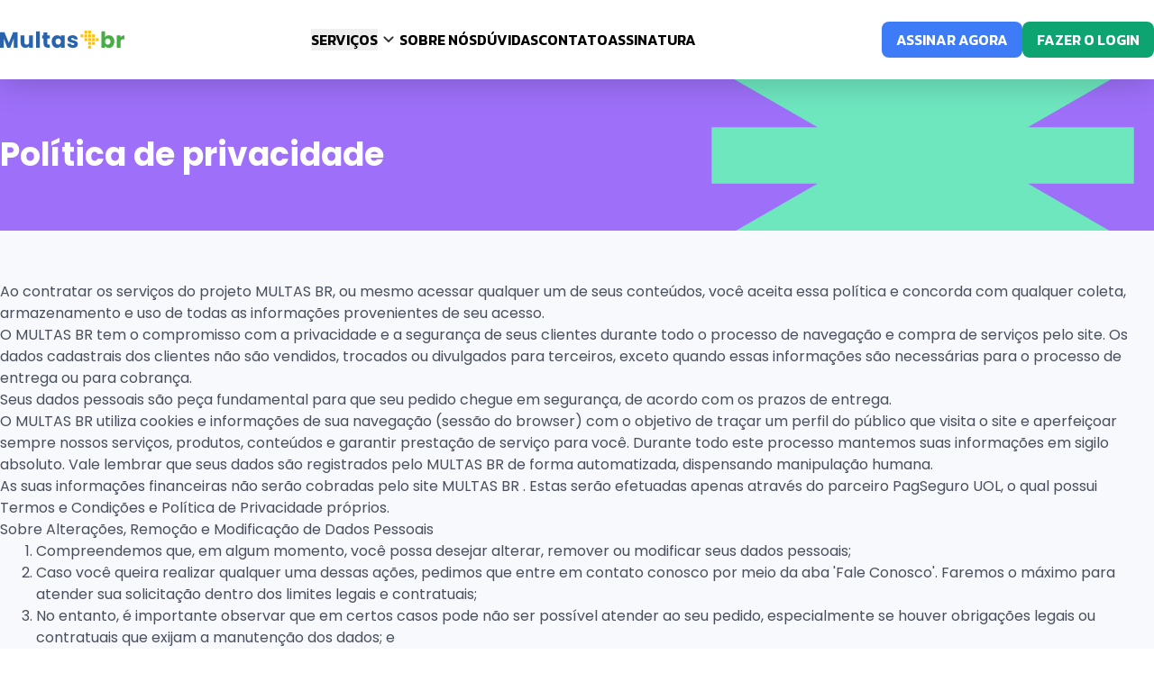

--- FILE ---
content_type: text/html; charset=utf-8
request_url: https://www.multasbr.com.br/politica-de-privacidade
body_size: 14030
content:
<!DOCTYPE html><html lang="pt-BR" class="__variable_a460b5 __variable_c968c1 scroll-smooth"><head><meta charSet="utf-8"/><meta name="viewport" content="width=device-width, initial-scale=1"/><link rel="preload" href="/_next/static/media/eb67d5f0a1d7501d-s.p.woff2" as="font" crossorigin="" type="font/woff2"/><link rel="stylesheet" href="/_next/static/css/e03c0a729b3c59be.css" data-precedence="next"/><link rel="stylesheet" href="/_next/static/css/0d10d3ed71e7714b.css" data-precedence="next"/><link rel="preload" as="script" fetchPriority="low" href="/_next/static/chunks/webpack-dcb0ff4eaed5739a.js"/><script src="/_next/static/chunks/52774a7f-88644bff7f79c4e2.js" async=""></script><script src="/_next/static/chunks/fd9d1056-cd42d76aa09a1c1f.js" async=""></script><script src="/_next/static/chunks/3871-c86c6aca1fcd724b.js" async=""></script><script src="/_next/static/chunks/main-app-6f808877578aff54.js" async=""></script><script src="/_next/static/chunks/6164-1786cb53f6afed18.js" async=""></script><script src="/_next/static/chunks/8173-2befe4d5823eb17f.js" async=""></script><script src="/_next/static/chunks/231-e671a7514a0b5629.js" async=""></script><script src="/_next/static/chunks/1539-03f3428b7e3ed57f.js" async=""></script><script src="/_next/static/chunks/1336-1b196605182426b1.js" async=""></script><script src="/_next/static/chunks/5870-343fa858941c7d06.js" async=""></script><script src="/_next/static/chunks/8699-b1afc3ab31706602.js" async=""></script><script src="/_next/static/chunks/1861-2b6fd6cd0f938fa7.js" async=""></script><script src="/_next/static/chunks/722-dfe9ca127c6f00c7.js" async=""></script><script src="/_next/static/chunks/app/(main)/layout-904843788cac88a6.js" async=""></script><script src="/_next/static/chunks/441-cb1b6241850621f7.js" async=""></script><script src="/_next/static/chunks/app/(main)/page-8af9ab20921d5840.js" async=""></script><script src="/_next/static/chunks/app/(main)/not-found-3ef494a45a2c6c00.js" async=""></script><script src="/_next/static/chunks/8726-2c579e477626da2f.js" async=""></script><script src="/_next/static/chunks/9881-f1e147112d7a62ca.js" async=""></script><script src="/_next/static/chunks/app/layout-a56e8af0639f3d98.js" async=""></script><script src="/_next/static/chunks/app/global-error-3e01d7f0b5178668.js" async=""></script><link rel="preload" href="https://www.googletagmanager.com/gtm.js?id=GTM-W9BMSZQ" as="script"/><link rel="preload" href="/scripts/pixel.js" as="script"/><title>Política de privacidade - Seus dados seguros no Multas BR</title><meta name="description" content="Confiança e transparência são valores importantes para nossa empresa. Entenda porque no Multas BR os seus dados estão 100% seguros."/><meta name="keywords" content="multas br,multasbr,politica de privacidade,politica,privacidade,multas,multas detran,multa de transito,recorrer multa,recurso para multa,pagar multa,consultar multa,multas dnit,multa detran rj,multa detran sp,multa detran,multa prf,detran mg,detran rj,detran pr,detran pe,detran sc,detran go,detran ba,detran df,detran ce,detran es,detran,detran sp,detran rs,detran am,detran al,detran ap"/><meta name="robots" content="index, follow"/><meta name="format-detection" content="telephone=no, date=no, address=no"/><link rel="icon" href="/favicon.ico" type="image/x-icon" sizes="144x144"/><meta name="next-size-adjust"/><script src="/_next/static/chunks/polyfills-78c92fac7aa8fdd8.js" noModule=""></script></head><body><!--$--><div style="position:fixed;z-index:9999;top:16px;left:16px;right:16px;bottom:16px;pointer-events:none" class=""></div><!--/$--><!--$--><!--/$--><!--$--><!--$--><style>
          #nprogress {
            pointer-events: none;
          }
          
          #nprogress .bar {
            background: #2299DD;
          
            position: fixed;
            z-index: 1031;
            top: 0;
            left: 0;
          
            width: 100%;
            height: 4px;
          }
          
          /* Fancy blur effect */
          #nprogress .peg {
            display: block;
            position: absolute;
            right: 0px;
            width: 100px;
            height: 100%;
            box-shadow: 0 0 10px #2299DD, 0 0 5px #2299DD;
            opacity: 1.0;
          
            -webkit-transform: rotate(3deg) translate(0px, -4px);
                -ms-transform: rotate(3deg) translate(0px, -4px);
                    transform: rotate(3deg) translate(0px, -4px);
          }
          
          /* Remove these to get rid of the spinner */
          #nprogress .spinner {
            display: block;
            position: fixed;
            z-index: 1031;
            top: 15px;
            right: 15px;
          }
          
          #nprogress .spinner-icon {
            width: 18px;
            height: 18px;
            box-sizing: border-box;
          
            border: solid 2px transparent;
            border-top-color: #2299DD;
            border-left-color: #2299DD;
            border-radius: 50%;
          
            -webkit-animation: nprogress-spinner 400ms linear infinite;
                    animation: nprogress-spinner 400ms linear infinite;
          }
          
          .nprogress-custom-parent {
            overflow: hidden;
            position: relative;
          }
          
          .nprogress-custom-parent #nprogress .spinner,
          .nprogress-custom-parent #nprogress .bar {
            position: absolute;
          }
          
          @-webkit-keyframes nprogress-spinner {
            0%   { -webkit-transform: rotate(0deg); }
            100% { -webkit-transform: rotate(360deg); }
          }
          @keyframes nprogress-spinner {
            0%   { transform: rotate(0deg); }
            100% { transform: rotate(360deg); }
          }
        </style><!--/$--><!--/$--><!--$!--><template data-dgst="BAILOUT_TO_CLIENT_SIDE_RENDERING"></template><!--/$--> <!--$--><header class="relative z-20 flex justify-center bg-neutral-0 py-6 shadow-elevation-400"><div class="container flex max-w-screen-xl items-center justify-between"><a href="/"><img alt="Logo da marca MultasBR" loading="lazy" width="138" height="20" decoding="async" data-nimg="1" style="color:transparent" src="/_next/static/media/logo.6f4c65e4.svg"/></a><!--$--><nav class="flex gap-6 font-semibold"><nav aria-label="Main" data-orientation="horizontal" dir="ltr" class="relative z-[10] flex justify-center rounded-b-lg"><div style="position:relative"><ul data-orientation="horizontal" class="flex" dir="ltr"><li><div class="group flex items-center justify-between" id="radix-:R35usra:-trigger-radix-:R1j5usra:" data-state="closed" aria-expanded="false" aria-controls="radix-:R35usra:-content-radix-:R1j5usra:" data-radix-collection-item=""><button aria-label="SERVIÇOS" class="hover:text-primary-600">SERVIÇOS</button> <svg width="24" height="24" viewBox="0 0 24 24" xmlns="http://www.w3.org/2000/svg" class="transition-transform duration-300 group-data-[state=open]:rotate-180 "><path d="M11.9997 14.9502C11.8664 14.9502 11.7414 14.9292 11.6247 14.8872C11.508 14.8459 11.3997 14.7752 11.2997 14.6752L6.6747 10.0502C6.49136 9.86689 6.40403 9.63755 6.4127 9.36222C6.4207 9.08755 6.51636 8.85855 6.6997 8.67522C6.88303 8.49189 7.11636 8.40022 7.3997 8.40022C7.68303 8.40022 7.91636 8.49189 8.0997 8.67522L11.9997 12.5752L15.9247 8.65022C16.108 8.46689 16.3374 8.37922 16.6127 8.38722C16.8874 8.39589 17.1164 8.49189 17.2997 8.67522C17.483 8.85855 17.5747 9.09189 17.5747 9.37522C17.5747 9.65855 17.483 9.89189 17.2997 10.0752L12.6997 14.6752C12.5997 14.7752 12.4914 14.8459 12.3747 14.8872C12.258 14.9292 12.133 14.9502 11.9997 14.9502Z" fill-opacity="0.8"></path></svg></div></li></ul></div><div class="perspective-[2000px] absolute left-0 top-full mt-2 flex w-[292px] max-w-[292px] justify-center rounded-b-lg bg-neutral-0"></div></nav><a data-active="false" class="uppercase hover:text-primary-600 data-[active=true]:text-primary-600" href="/sobre-nos">Sobre nós</a><a data-active="false" class="uppercase hover:text-primary-600 data-[active=true]:text-primary-600" href="/perguntas-frequentes">Dúvidas</a><a data-active="false" class="uppercase hover:text-primary-600 data-[active=true]:text-primary-600" href="/atendimento">Contato</a><a data-active="false" class="uppercase hover:text-primary-600 data-[active=true]:text-primary-600" href="/assinatura">Assinatura</a></nav><!--/$--><div class="flex gap-4"><a href="/assinatura"><button aria-label="Assinar agora" class="flex items-center justify-center gap-4 rounded-lg px-4 py-3 font-semibold uppercase leading-4 text-neutral-0 hover:brightness-90 disabled:bg-neutral-500 bg-primary-600">ASSINAR AGORA</button></a><a href="/acessar"><button aria-label="Fazer o login" class="flex items-center justify-center gap-4 rounded-lg bg-success-600 px-4 py-3 font-semibold uppercase leading-4 text-neutral-0 hover:brightness-90 disabled:bg-neutral-500">FAZER O LOGIN</button></a></div></div></header><!--/$--><main class="bg-neutral-100 py-[88px] md:py-0"><section style="background-color:#9E70FA"><div class="flex h-full w-full items-center justify-center"><div class="w-full max-w-screen-xl relative py-16"><svg class="absolute right-[-80%] top-0 z-0 h-full md:right-0" xmlns="http://www.w3.org/2000/svg" width="513" height="184" viewBox="0 0 513 184" fill="none"><path d="M513 58.3H384.18L495.672 -5.99603L461.472 -65.276L349.98 -0.979996L414.276 -112.472L354.996 -146.672L290.7 -35.18V-164H222.3V-35.18L157.776 -146.672L98.4959 -112.472L163.02 -0.979996L51.3 -65.276L17.1 -5.99603L128.82 58.3H0V126.7H128.82L17.1 191.224L51.3 250.504L163.02 185.98L98.4959 297.7L157.776 331.9L222.3 220.18V349H290.7V220.18L354.996 331.9L414.276 297.7L349.98 185.98L461.472 250.504L495.672 191.224L384.18 126.7H513V58.3Z" fill="#6EE7BF"></path></svg><h1 class="relative z-10 px-6 font-poppins text-4xl font-bold leading-10 text-primary-white md:px-0">Política de privacidade</h1></div></div></section><div class="flex h-full w-full items-center justify-center"><div class="w-full max-w-screen-xl flex flex-col gap-6 px-6 py-14 font-poppins leading-6 text-secondary-black md:px-0"><p>Ao contratar os serviços do projeto MULTAS BR, ou mesmo acessar qualquer um de seus conteúdos, você aceita essa política e concorda com qualquer coleta, armazenamento e uso de todas as informações provenientes de seu acesso.</p><p>O MULTAS BR tem o compromisso com a privacidade e a segurança de seus clientes durante todo o processo de navegação e compra de serviços pelo site. Os dados cadastrais dos clientes não são vendidos, trocados ou divulgados para terceiros, exceto quando essas informações são necessárias para o processo de entrega ou para cobrança.</p><p>Seus dados pessoais são peça fundamental para que seu pedido chegue em segurança, de acordo com os prazos de entrega.</p><p>O MULTAS BR utiliza cookies e informações de sua navegação (sessão do browser) com o objetivo de traçar um perfil do público que visita o site e aperfeiçoar sempre nossos serviços, produtos, conteúdos e garantir prestação de serviço para você. Durante todo este processo mantemos suas informações em sigilo absoluto. Vale lembrar que seus dados são registrados pelo MULTAS BR de forma automatizada, dispensando manipulação humana.</p><p>As suas informações financeiras não serão cobradas pelo site MULTAS BR . Estas serão efetuadas apenas através do parceiro PagSeguro UOL, o qual possui Termos e Condições e Política de Privacidade próprios.</p><p>Sobre Alterações, Remoção e Modificação de Dados Pessoais</p><ol class="flex list-decimal flex-col gap-3 pl-10"><li>Compreendemos que, em algum momento, você possa desejar alterar, remover ou modificar seus dados pessoais;</li><li>Caso você queira realizar qualquer uma dessas ações, pedimos que entre em contato conosco por meio da aba &#x27;Fale Conosco&#x27;. Faremos o máximo para atender sua solicitação dentro dos limites legais e contratuais;</li><li>No entanto, é importante observar que em certos casos pode não ser possível atender ao seu pedido, especialmente se houver obrigações legais ou contratuais que exijam a manutenção dos dados; e</li><li>A remoção dos seus dados pessoais de nosso banco de dados pode impactar o uso de nosso site e serviços. Se você não puder efetuar alterações ou modificações, ou se preferir excluir seus dados pessoais, entre em contato conosco por meio da aba &#x27;Fale Conosco&#x27; para discutirmos outras opções disponíveis.</li></ol><p>As alterações sobre nossa política de privacidade serão devidamente informadas neste espaço.</p></div></div></main><footer class="border-t border-t-neutral-300 pt-14"><div class="flex h-full w-full items-center justify-center"><div class="w-full max-w-screen-xl"><div class="flex gap-6 pb-4"><div class="flex w-3/12 flex-col gap-4 text-primary-black"><a href="/"><img alt="Logo da MultasBR no footer" loading="lazy" width="139" height="20" decoding="async" data-nimg="1" style="color:transparent" src="/_next/static/media/logo-footer.9a5ea430.svg"/></a><div class="font-bold">A maior e melhor plataforma para recursos de trânsito do Brasil.</div><p>Auxiliamos motoristas e empresas a exercerem o seu direito de defesa administrativa de multas e sanções de trânsito.</p><div class="flex gap-2"><a target="_blank" href="https://www.facebook.com/multasbr"><span class="flex cursor-pointer items-center justify-center rounded-lg border border-neutral-300 p-3 hover:brightness-75"><img alt="Logo do Facebook" loading="lazy" width="22" height="22" decoding="async" data-nimg="1" style="color:transparent" src="/_next/static/media/facebook-icon.c9d9e391.svg"/></span></a><a target="_blank" href="https://www.linkedin.com/company/multasbr"><span class="flex cursor-pointer items-center justify-center rounded-lg border border-neutral-300 p-3 hover:brightness-75"><img alt="Logo do Linkedin" loading="lazy" width="22" height="22" decoding="async" data-nimg="1" style="color:transparent" src="/_next/static/media/linkedin-icon.9d2c390a.svg"/></span></a><a target="_blank" href="https://twitter.com/multasbr"><span class="flex h-full cursor-pointer items-center justify-center rounded-lg border border-neutral-300 p-3 hover:brightness-75"><img alt="Logo do Twitter" loading="lazy" width="20" height="18" decoding="async" data-nimg="1" style="color:transparent" src="/_next/static/media/twitter-icon.c2584b34.svg"/></span></a><a target="_blank" href="https://www.instagram.com/multasbr"><span class="flex cursor-pointer items-center justify-center rounded-lg border border-neutral-300 p-3 hover:brightness-75"><img alt="Logo do Instagram" loading="lazy" width="21" height="22" decoding="async" data-nimg="1" style="color:transparent" src="/_next/static/media/instagram-icon.9c121d87.svg"/></span></a></div></div><div class="flex w-2/12 flex-col gap-3"><span class="font-poppins text-xl font-bold">Soluções</span><a class="cursor-pointer text-primary-black hover:text-primary-600" href="#">MBR Corporativo</a><a class="cursor-pointer text-primary-black hover:text-primary-600" href="#">MBR Parceiros</a><a class="cursor-pointer text-primary-black hover:text-primary-600" href="#">MBR Afiliados</a></div><div class="flex w-3/12 flex-col gap-3"><span class="font-poppins text-xl font-bold">Produtos</span><a class="cursor-pointer text-primary-black hover:text-primary-600" href="/multas-de-transito">Recurso contra Multas de Trânsito </a><a class="cursor-pointer text-primary-black hover:text-primary-600" href="/cnh-suspensa">Recurso contra CNH Suspensa / Cassada</a><a class="cursor-pointer text-primary-black hover:text-primary-600" href="/antt">Recurso contra Multas da ANTT</a><a class="cursor-pointer text-primary-black hover:text-primary-600" href="/infracoes">Infrações</a></div><div class="flex w-4/12 flex-col gap-3"><div class="w-full max-w-screen-xl bg-neutral-0 shadow-elevation-300 mt-3 flex flex-col rounded-lg border border-neutral-300 p-0"><div class="flex flex-col gap-3 rounded-t-lg bg-success-100 p-6"><span class="font-poppins text-xl font-bold">Fale com um Especialista</span><p class="text-primary-black">Atendimento de segunda a sexta, das 9:00 as 18:00.</p></div><a target="_blank" href="https://api.whatsapp.com/send?phone=5511934823230"><div class="flex gap-2 rounded-b-lg bg-success-700 p-6"><img alt="Logo do Whatsapp" loading="lazy" width="41" height="39" decoding="async" data-nimg="1" style="color:transparent" src="/_next/static/media/whatsapp-icon.27665e96.svg"/><div class="flex flex-col text-sm text-primary-white"><span>Atendimento no WhatsApp</span><span class="text-2xl font-bold">(11) 9 3482-3230</span></div></div></a></div></div></div><div class="flex flex-col gap-5 py-10"><span class="font-poppins text-xl font-bold">Principais Infrações</span><div class="flex gap-3"><div class="flex w-3/12 flex-col gap-3"><a class="cursor-pointer text-primary-black hover:text-primary-600" href="/infracoes/transito/74550/ctb-artigo-218-i">Excesso de velocidade</a><a class="cursor-pointer text-primary-black hover:text-primary-600" href="#">Avanço de sinal vermelho</a><a class="cursor-pointer text-primary-black hover:text-primary-600" href="/infracoes/transito/51850/ctb-artigo-167">Falta de cinto de segurança</a></div><div class="w-1/12"></div><div class="flex w-3/12 flex-col gap-3"><a class="cursor-pointer text-primary-black hover:text-primary-600" href="/infracoes/transito/54520/ctb-artigo-181-viii">Estacionar na calçada</a><a class="cursor-pointer text-primary-black hover:text-primary-600" href="/infracoes/transito/73662/ctb-artigo-252-vi">Usar celular no volante</a><a class="cursor-pointer text-primary-black hover:text-primary-600" href="/infracoes/transito/59080/ctb-artigo-202-i">Ultrapassagem pelo acostamento</a></div><div class="w-1/12"></div><div class="flex w-3/12 flex-col gap-3"><a class="cursor-pointer text-primary-black hover:text-primary-600" href="/infracoes/transito/51690/ctb-artigo-165">Dirigir sob influência de entorpecentes</a><a class="cursor-pointer text-primary-black hover:text-primary-600" href="/infracoes/transito/72421/ctb-artigo-250-i-b">Falta de luz baixa em túneis de dia</a><a class="cursor-pointer text-primary-black hover:text-primary-600" href="/infracoes/transito/59670/ctb-artigo-203-v">Ultrapassagem em linha contínua amarela</a></div></div></div></div></div><div class="border-y border-neutral-300 bg-neutral-100"><div class="flex h-full w-full items-center justify-center"><div class="w-full max-w-screen-xl flex py-5"><div class="flex w-4/12 flex-col gap-2"><span class="text-sm text-primary-black">Formas de pagamento</span><p class="text-xs text-secondary-black">Cartões de crédito, débito, pix e mais.</p><div class="flex gap-2"><div><img alt="Logo do Pix" loading="lazy" width="106" height="73" decoding="async" data-nimg="1" class="w-full" style="color:transparent" src="/_next/static/media/pix.b84b00c5.svg"/></div><div class="flex flex-col gap-2"><div class="flex gap-2"><img alt="Logo do Visa" loading="lazy" width="48" height="33" decoding="async" data-nimg="1" class="w-[42px]" style="color:transparent" src="/_next/static/media/visa.13b70bcd.svg"/><img alt="Logo do MasterCard" loading="lazy" width="48" height="33" decoding="async" data-nimg="1" class="w-[42px]" style="color:transparent" src="/_next/static/media/mastercard.9a0aefc9.svg"/><img alt="Logo da Loterias Caixa" loading="lazy" width="49" height="33" decoding="async" data-nimg="1" class="w-[42px]" style="color:transparent" src="/_next/static/media/loterias.8d73084a.svg"/></div><div class="flex gap-2"><img alt="Logo do HiperCard" loading="lazy" width="48" height="34" decoding="async" data-nimg="1" class="w-[42px]" style="color:transparent" src="/_next/static/media/hipercard.91c3e7c1.svg"/><img alt="Logo do Elo" loading="lazy" width="48" height="34" decoding="async" data-nimg="1" class="w-[42px]" style="color:transparent" src="/_next/static/media/elo.18b989df.svg"/><img alt="Logo do Diners" loading="lazy" width="49" height="34" decoding="async" data-nimg="1" class="w-[42px]" style="color:transparent" src="/_next/static/media/diners.81bca606.svg"/><img alt="Logo do Amex" loading="lazy" width="48" height="34" decoding="async" data-nimg="1" class="w-[42px]" style="color:transparent" src="/_next/static/media/amex.05489a5b.svg"/></div></div></div></div><div class="flex w-4/12 flex-col gap-2"><span class="text-sm text-primary-black">Certificados</span><p class="text-xs text-secondary-black">Somos um ambiente seguro.</p><div class="flex gap-6"><img alt="Logo do MercadoPago" loading="lazy" width="173" height="46" decoding="async" data-nimg="1" style="color:transparent" src="/_next/static/media/mercadopago-icon.7290220d.svg"/><a target="_blank" href="https://transparencyreport.google.com/safe-browsing/search?url=multasbr.com.br"><img alt="Logo do SafeGuard" loading="lazy" width="160" height="45" decoding="async" data-nimg="1" style="color:transparent" src="/_next/static/media/safebrowser.8c3ea59c.svg"/></a></div></div><div class="flex w-4/12 items-center"><div class="w-full max-w-screen-xl rounded-lg border border-neutral-300 bg-neutral-0 shadow-elevation-0 p-6 text-xs leading-4 text-primary-black"><strong class="font-bold">MULTASBR SERVIÇOS DE INFORMAÇÕES LTDA</strong> <!-- -->- CNPJ 51.588.216/0001-50 Matriz - Alameda Santos, 1293 - 10º Andar Jardim Paulista - São Paulo / SP - CEP: 01419-002</div></div></div></div></div><div class="flex h-full w-full items-center justify-center"><div class="w-full max-w-screen-xl"><div class="flex justify-between border-t border-neutral-300 py-4 text-center font-poppins text-sm font-light text-primary-black"><span>® 2018 - 2023 - Multas BR - Todos os direitos reservados</span><div class="flex gap-3"><a class="hover:text-primary-600" href="/termos-de-uso"><span>Termos de uso</span></a><a class="hover:text-primary-600" href="/politica-de-privacidade"><span>Politica de Privacidade</span></a></div></div></div></div></footer><!--$--><!--$--><!--/$--><!--/$--><!--$--><!--/$--><script src="/_next/static/chunks/webpack-dcb0ff4eaed5739a.js" async=""></script><script>(self.__next_f=self.__next_f||[]).push([0]);self.__next_f.push([2,null])</script><script>self.__next_f.push([1,"1:HL[\"/_next/static/media/25f7d470e08d7a87-s.p.woff2\",\"font\",{\"crossOrigin\":\"\",\"type\":\"font/woff2\"}]\n2:HL[\"/_next/static/media/61eb19e8a04bc1be-s.p.woff2\",\"font\",{\"crossOrigin\":\"\",\"type\":\"font/woff2\"}]\n3:HL[\"/_next/static/media/a5f02fb6311fcdbc-s.p.woff2\",\"font\",{\"crossOrigin\":\"\",\"type\":\"font/woff2\"}]\n4:HL[\"/_next/static/media/b957ea75a84b6ea7-s.p.woff2\",\"font\",{\"crossOrigin\":\"\",\"type\":\"font/woff2\"}]\n5:HL[\"/_next/static/media/eafabf029ad39a43-s.p.woff2\",\"font\",{\"crossOrigin\":\"\",\"type\":\"font/woff2\"}]\n6:HL[\"/_next/static/media/eb67d5f0a1d7501d-s.p.woff2\",\"font\",{\"crossOrigin\":\"\",\"type\":\"font/woff2\"}]\n7:HL[\"/_next/static/css/e03c0a729b3c59be.css\",\"style\"]\n8:HL[\"/_next/static/css/0d10d3ed71e7714b.css\",\"style\"]\n"])</script><script>self.__next_f.push([1,"9:I[95751,[],\"\"]\nb:I[39275,[],\"\"]\nc:I[61343,[],\"\"]\nd:\"$Sreact.suspense\"\nf:I[35260,[\"6164\",\"static/chunks/6164-1786cb53f6afed18.js\",\"8173\",\"static/chunks/8173-2befe4d5823eb17f.js\",\"231\",\"static/chunks/231-e671a7514a0b5629.js\",\"1539\",\"static/chunks/1539-03f3428b7e3ed57f.js\",\"1336\",\"static/chunks/1336-1b196605182426b1.js\",\"5870\",\"static/chunks/5870-343fa858941c7d06.js\",\"8699\",\"static/chunks/8699-b1afc3ab31706602.js\",\"1861\",\"static/chunks/1861-2b6fd6cd0f938fa7.js\",\"722\",\"static/chunks/722-dfe9ca127c6f00c7.js\",\"4095\",\"static/chunks/app/(main)/layout-904843788cac88a6.js\"],\"QueryProvider\"]\n11:I[231,[\"6164\",\"static/chunks/6164-1786cb53f6afed18.js\",\"8173\",\"static/chunks/8173-2befe4d5823eb17f.js\",\"231\",\"static/chunks/231-e671a7514a0b5629.js\",\"441\",\"static/chunks/441-cb1b6241850621f7.js\",\"7974\",\"static/chunks/app/(main)/page-8af9ab20921d5840.js\"],\"\"]\n12:I[38173,[\"6164\",\"static/chunks/6164-1786cb53f6afed18.js\",\"8173\",\"static/chunks/8173-2befe4d5823eb17f.js\",\"231\",\"static/chunks/231-e671a7514a0b5629.js\",\"441\",\"static/chunks/441-cb1b6241850621f7.js\",\"7974\",\"static/chunks/app/(main)/page-8af9ab20921d5840.js\"],\"Image\"]\n13:I[82637,[\"6164\",\"static/chunks/6164-1786cb53f6afed18.js\",\"8173\",\"static/chunks/8173-2befe4d5823eb17f.js\",\"231\",\"static/chunks/231-e671a7514a0b5629.js\",\"1539\",\"static/chunks/1539-03f3428b7e3ed57f.js\",\"5870\",\"static/chunks/5870-343fa858941c7d06.js\",\"1861\",\"static/chunks/1861-2b6fd6cd0f938fa7.js\",\"722\",\"static/chunks/722-dfe9ca127c6f00c7.js\",\"6883\",\"static/chunks/app/(main)/not-found-3ef494a45a2c6c00.js\"],\"WhatsappLinkDesktop\"]\n23:I[88726,[\"8726\",\"static/chunks/8726-2c579e477626da2f.js\",\"9881\",\"static/chunks/9881-f1e147112d7a62ca.js\",\"3185\",\"static/chunks/app/layout-a56e8af0639f3d98.js\"],\"Toaster\"]\n24:I[20582,[\"8726\",\"static/chunks/8726-2c579e477626da2f.js\",\"9881\",\"static/chunks/9881-f1e147112d7a62ca.js\",\"3185\",\"static/chunks/app/layout-a56e8af0639f3d98.js\"],\"default\"]\n25:I[89998,[\"8726\",\"static/chunks/8726-2c579e477626da2f.js\",\"9881\",\"static/chunks/9881-f1e147112d7a62ca.js\",\"3185\",\"static/chunks/app/layout-a56e8a"])</script><script>self.__next_f.push([1,"f0639f3d98.js\"],\"default\"]\n26:I[20485,[\"8726\",\"static/chunks/8726-2c579e477626da2f.js\",\"9881\",\"static/chunks/9881-f1e147112d7a62ca.js\",\"3185\",\"static/chunks/app/layout-a56e8af0639f3d98.js\"],\"PHProvider\"]\n27:I[10912,[\"8726\",\"static/chunks/8726-2c579e477626da2f.js\",\"9881\",\"static/chunks/9881-f1e147112d7a62ca.js\",\"3185\",\"static/chunks/app/layout-a56e8af0639f3d98.js\"],\"BailoutToCSR\"]\n28:I[61502,[\"8726\",\"static/chunks/8726-2c579e477626da2f.js\",\"9881\",\"static/chunks/9881-f1e147112d7a62ca.js\",\"3185\",\"static/chunks/app/layout-a56e8af0639f3d98.js\"],\"default\"]\n2b:I[17240,[\"8726\",\"static/chunks/8726-2c579e477626da2f.js\",\"9881\",\"static/chunks/9881-f1e147112d7a62ca.js\",\"3185\",\"static/chunks/app/layout-a56e8af0639f3d98.js\"],\"SpeedInsights\"]\n2c:I[51164,[\"8726\",\"static/chunks/8726-2c579e477626da2f.js\",\"9881\",\"static/chunks/9881-f1e147112d7a62ca.js\",\"3185\",\"static/chunks/app/layout-a56e8af0639f3d98.js\"],\"Analytics\"]\n2e:I[77490,[\"6470\",\"static/chunks/app/global-error-3e01d7f0b5178668.js\"],\"default\"]\n14:{\"src\":\"/_next/static/media/logo-footer.9a5ea430.svg\",\"height\":20,\"width\":139,\"blurWidth\":0,\"blurHeight\":0}\n15:{\"src\":\"/_next/static/media/facebook-icon.c9d9e391.svg\",\"height\":22,\"width\":22,\"blurWidth\":0,\"blurHeight\":0}\n16:{\"src\":\"/_next/static/media/linkedin-icon.9d2c390a.svg\",\"height\":22,\"width\":22,\"blurWidth\":0,\"blurHeight\":0}\n17:{\"src\":\"/_next/static/media/twitter-icon.c2584b34.svg\",\"height\":18,\"width\":20,\"blurWidth\":0,\"blurHeight\":0}\n18:{\"src\":\"/_next/static/media/instagram-icon.9c121d87.svg\",\"height\":22,\"width\":21,\"blurWidth\":0,\"blurHeight\":0}\n19:{\"src\":\"/_next/static/media/pix.b84b00c5.svg\",\"height\":73,\"width\":106,\"blurWidth\":0,\"blurHeight\":0}\n1a:{\"src\":\"/_next/static/media/visa.13b70bcd.svg\",\"height\":33,\"width\":48,\"blurWidth\":0,\"blurHeight\":0}\n1b:{\"src\":\"/_next/static/media/mastercard.9a0aefc9.svg\",\"height\":33,\"width\":48,\"blurWidth\":0,\"blurHeight\":0}\n1c:{\"src\":\"/_next/static/media/loterias.8d73084a.svg\",\"height\":33,\"width\":49,\"blurWidth\":0,\"blurHeight\":0}\n1d:{\"src\":\"/_next/static/media/hipercard.91c3e7c1.svg\",\"height\":34,\"wi"])</script><script>self.__next_f.push([1,"dth\":48,\"blurWidth\":0,\"blurHeight\":0}\n1e:{\"src\":\"/_next/static/media/elo.18b989df.svg\",\"height\":34,\"width\":48,\"blurWidth\":0,\"blurHeight\":0}\n1f:{\"src\":\"/_next/static/media/diners.81bca606.svg\",\"height\":34,\"width\":49,\"blurWidth\":0,\"blurHeight\":0}\n20:{\"src\":\"/_next/static/media/amex.05489a5b.svg\",\"height\":34,\"width\":48,\"blurWidth\":0,\"blurHeight\":0}\n21:{\"src\":\"/_next/static/media/mercadopago-icon.7290220d.svg\",\"height\":46,\"width\":173,\"blurWidth\":0,\"blurHeight\":0}\n22:{\"src\":\"/_next/static/media/safebrowser.8c3ea59c.svg\",\"height\":45,\"width\":160,\"blurWidth\":0,\"blurHeight\":0}\n2a:{\"src\":\"/_next/static/media/bg.617ff3e1.svg\",\"height\":466,\"width\":1085,\"blurWidth\":0,\"blurHeight\":0}\n2f:[]\n"])</script><script>self.__next_f.push([1,"0:[[[\"$\",\"link\",\"0\",{\"rel\":\"stylesheet\",\"href\":\"/_next/static/css/e03c0a729b3c59be.css\",\"precedence\":\"next\",\"crossOrigin\":\"$undefined\"}],[\"$\",\"link\",\"1\",{\"rel\":\"stylesheet\",\"href\":\"/_next/static/css/0d10d3ed71e7714b.css\",\"precedence\":\"next\",\"crossOrigin\":\"$undefined\"}]],[\"$\",\"$L9\",null,{\"buildId\":\"gjMzpw4ojfb_3prfkOSk-\",\"assetPrefix\":\"\",\"initialCanonicalUrl\":\"/politica-de-privacidade\",\"initialTree\":[\"\",{\"children\":[\"(main)\",{\"children\":[\"politica-de-privacidade\",{\"children\":[\"__PAGE__\",{}]}]}]},\"$undefined\",\"$undefined\",true],\"initialSeedData\":[\"\",{\"children\":[\"(main)\",{\"children\":[\"politica-de-privacidade\",{\"children\":[\"__PAGE__\",{},[[\"$La\",[[\"$\",\"section\",null,{\"style\":{\"backgroundColor\":\"#9E70FA\"},\"children\":[\"$\",\"div\",null,{\"className\":\"flex h-full w-full items-center justify-center\",\"children\":[\"$\",\"div\",null,{\"className\":\"w-full max-w-screen-xl relative py-16\",\"children\":[[\"$\",\"svg\",null,{\"className\":\"absolute right-[-80%] top-0 z-0 h-full md:right-0\",\"xmlns\":\"http://www.w3.org/2000/svg\",\"width\":\"513\",\"height\":\"184\",\"viewBox\":\"0 0 513 184\",\"fill\":\"none\",\"children\":[\"$\",\"path\",null,{\"d\":\"M513 58.3H384.18L495.672 -5.99603L461.472 -65.276L349.98 -0.979996L414.276 -112.472L354.996 -146.672L290.7 -35.18V-164H222.3V-35.18L157.776 -146.672L98.4959 -112.472L163.02 -0.979996L51.3 -65.276L17.1 -5.99603L128.82 58.3H0V126.7H128.82L17.1 191.224L51.3 250.504L163.02 185.98L98.4959 297.7L157.776 331.9L222.3 220.18V349H290.7V220.18L354.996 331.9L414.276 297.7L349.98 185.98L461.472 250.504L495.672 191.224L384.18 126.7H513V58.3Z\",\"fill\":\"#6EE7BF\"}]}],[\"$\",\"h1\",null,{\"className\":\"relative z-10 px-6 font-poppins text-4xl font-bold leading-10 text-primary-white md:px-0\",\"children\":\"Política de privacidade\"}]]}]}]}],[\"$\",\"div\",null,{\"className\":\"flex h-full w-full items-center justify-center\",\"children\":[\"$\",\"div\",null,{\"className\":\"w-full max-w-screen-xl flex flex-col gap-6 px-6 py-14 font-poppins leading-6 text-secondary-black md:px-0\",\"children\":[[\"$\",\"p\",null,{\"children\":\"Ao contratar os serviços do projeto MULTAS BR, ou mesmo acessar qualquer um de seus conteúdos, você aceita essa política e concorda com qualquer coleta, armazenamento e uso de todas as informações provenientes de seu acesso.\"}],[\"$\",\"p\",null,{\"children\":\"O MULTAS BR tem o compromisso com a privacidade e a segurança de seus clientes durante todo o processo de navegação e compra de serviços pelo site. Os dados cadastrais dos clientes não são vendidos, trocados ou divulgados para terceiros, exceto quando essas informações são necessárias para o processo de entrega ou para cobrança.\"}],[\"$\",\"p\",null,{\"children\":\"Seus dados pessoais são peça fundamental para que seu pedido chegue em segurança, de acordo com os prazos de entrega.\"}],[\"$\",\"p\",null,{\"children\":\"O MULTAS BR utiliza cookies e informações de sua navegação (sessão do browser) com o objetivo de traçar um perfil do público que visita o site e aperfeiçoar sempre nossos serviços, produtos, conteúdos e garantir prestação de serviço para você. Durante todo este processo mantemos suas informações em sigilo absoluto. Vale lembrar que seus dados são registrados pelo MULTAS BR de forma automatizada, dispensando manipulação humana.\"}],[\"$\",\"p\",null,{\"children\":\"As suas informações financeiras não serão cobradas pelo site MULTAS BR . Estas serão efetuadas apenas através do parceiro PagSeguro UOL, o qual possui Termos e Condições e Política de Privacidade próprios.\"}],[\"$\",\"p\",null,{\"children\":\"Sobre Alterações, Remoção e Modificação de Dados Pessoais\"}],[\"$\",\"ol\",null,{\"className\":\"flex list-decimal flex-col gap-3 pl-10\",\"children\":[[\"$\",\"li\",null,{\"children\":\"Compreendemos que, em algum momento, você possa desejar alterar, remover ou modificar seus dados pessoais;\"}],[\"$\",\"li\",null,{\"children\":\"Caso você queira realizar qualquer uma dessas ações, pedimos que entre em contato conosco por meio da aba 'Fale Conosco'. Faremos o máximo para atender sua solicitação dentro dos limites legais e contratuais;\"}],[\"$\",\"li\",null,{\"children\":\"No entanto, é importante observar que em certos casos pode não ser possível atender ao seu pedido, especialmente se houver obrigações legais ou contratuais que exijam a manutenção dos dados; e\"}],[\"$\",\"li\",null,{\"children\":\"A remoção dos seus dados pessoais de nosso banco de dados pode impactar o uso de nosso site e serviços. Se você não puder efetuar alterações ou modificações, ou se preferir excluir seus dados pessoais, entre em contato conosco por meio da aba 'Fale Conosco' para discutirmos outras opções disponíveis.\"}]]}],[\"$\",\"p\",null,{\"children\":\"As alterações sobre nossa política de privacidade serão devidamente informadas neste espaço.\"}]]}]}]]],null],null]},[\"$\",\"$Lb\",null,{\"parallelRouterKey\":\"children\",\"segmentPath\":[\"children\",\"(main)\",\"children\",\"politica-de-privacidade\",\"children\"],\"error\":\"$undefined\",\"errorStyles\":\"$undefined\",\"errorScripts\":\"$undefined\",\"template\":[\"$\",\"$Lc\",null,{}],\"templateStyles\":\"$undefined\",\"templateScripts\":\"$undefined\",\"notFound\":\"$undefined\",\"notFoundStyles\":\"$undefined\",\"styles\":null}],null]},[[[\"$\",\"$d\",null,{\"children\":\"$Le\"}],[\"$\",\"$Lf\",null,{\"children\":[\"$\",\"main\",null,{\"className\":\"bg-neutral-100 py-[88px] md:py-0\",\"children\":[\"$\",\"$Lb\",null,{\"parallelRouterKey\":\"children\",\"segmentPath\":[\"children\",\"(main)\",\"children\"],\"error\":\"$undefined\",\"errorStyles\":\"$undefined\",\"errorScripts\":\"$undefined\",\"template\":[\"$\",\"$Lc\",null,{}],\"templateStyles\":\"$undefined\",\"templateScripts\":\"$undefined\",\"notFound\":[\"$L10\",[\"$\",\"section\",null,{\"className\":\"flex flex-col items-center justify-center border-b-[15px] border-warning-900 bg-warning-600 pt-16 md:pt-28\",\"children\":[[\"$\",\"div\",null,{\"className\":\"flex h-full w-full items-center justify-center\",\"children\":[\"$\",\"div\",null,{\"className\":\"w-full max-w-screen-xl flex flex-col justify-center gap-3 px-6 pb-6 text-primary-white md:items-center md:text-center\",\"children\":[[\"$\",\"h1\",null,{\"className\":\"font-poppins text-2xl font-bold md:w-10/12 md:text-4xl\",\"children\":\"Ops! Parece que você se perdeu...\"}],[\"$\",\"p\",null,{\"className\":\"font-poppins text-xl md:w-10/12 md:text-2xl\",\"children\":\"Não se preocupe, acontece até aos melhores de nós. A página que você estava procurando parece ter feito uma viagem inesperada pelo ciberespaço. Mas não se preocupe, estamos aqui para ajudar.\"}],[\"$\",\"$L11\",null,{\"href\":\"/\",\"children\":[\"$\",\"button\",null,{\"aria-label\":\"Ir para página inicial\",\"className\":\"flex items-center justify-center gap-4 rounded-lg bg-success-600 px-4 py-3 font-semibold uppercase leading-4 text-neutral-0 hover:brightness-90 disabled:bg-neutral-500 w-full\",\"children\":[\"$undefined\",\"IR PARA PÁGINA INICIAL\"]}]}]]}]}],[\"$\",\"$L12\",null,{\"src\":{\"src\":\"/_next/static/media/bg.617ff3e1.svg\",\"height\":466,\"width\":1085,\"blurWidth\":0,\"blurHeight\":0},\"alt\":\"Ícone de não encontrado\"}]]}],[\"$\",\"footer\",null,{\"className\":\"border-t border-t-neutral-300 pt-14\",\"children\":[[\"$\",\"div\",null,{\"className\":\"flex h-full w-full items-center justify-center\",\"children\":[\"$\",\"div\",null,{\"className\":\"w-full max-w-screen-xl\",\"children\":[[\"$\",\"div\",null,{\"className\":\"flex gap-6 pb-4\",\"children\":[[\"$\",\"div\",null,{\"className\":\"flex w-3/12 flex-col gap-4 text-primary-black\",\"children\":[[\"$\",\"$L11\",null,{\"href\":\"/\",\"children\":[\"$\",\"$L12\",null,{\"src\":{\"src\":\"/_next/static/media/logo-footer.9a5ea430.svg\",\"height\":20,\"width\":139,\"blurWidth\":0,\"blurHeight\":0},\"alt\":\"Logo da MultasBR no footer\"}]}],[\"$\",\"div\",null,{\"className\":\"font-bold\",\"children\":\"A maior e melhor plataforma para recursos de trânsito do Brasil.\"}],[\"$\",\"p\",null,{\"children\":\"Auxiliamos motoristas e empresas a exercerem o seu direito de defesa administrativa de multas e sanções de trânsito.\"}],[\"$\",\"div\",null,{\"className\":\"flex gap-2\",\"children\":[[\"$\",\"$L11\",null,{\"href\":\"https://www.facebook.com/multasbr\",\"target\":\"_blank\",\"children\":[\"$\",\"span\",null,{\"className\":\"flex cursor-pointer items-center justify-center rounded-lg border border-neutral-300 p-3 hover:brightness-75\",\"children\":[\"$\",\"$L12\",null,{\"src\":{\"src\":\"/_next/static/media/facebook-icon.c9d9e391.svg\",\"height\":22,\"width\":22,\"blurWidth\":0,\"blurHeight\":0},\"alt\":\"Logo do Facebook\"}]}]}],[\"$\",\"$L11\",null,{\"href\":\"https://www.linkedin.com/company/multasbr\",\"target\":\"_blank\",\"children\":[\"$\",\"span\",null,{\"className\":\"flex cursor-pointer items-center justify-center rounded-lg border border-neutral-300 p-3 hover:brightness-75\",\"children\":[\"$\",\"$L12\",null,{\"src\":{\"src\":\"/_next/static/media/linkedin-icon.9d2c390a.svg\",\"height\":22,\"width\":22,\"blurWidth\":0,\"blurHeight\":0},\"alt\":\"Logo do Linkedin\"}]}]}],[\"$\",\"$L11\",null,{\"href\":\"https://twitter.com/multasbr\",\"target\":\"_blank\",\"children\":[\"$\",\"span\",null,{\"className\":\"flex h-full cursor-pointer items-center justify-center rounded-lg border border-neutral-300 p-3 hover:brightness-75\",\"children\":[\"$\",\"$L12\",null,{\"src\":{\"src\":\"/_next/static/media/twitter-icon.c2584b34.svg\",\"height\":18,\"width\":20,\"blurWidth\":0,\"blurHeight\":0},\"alt\":\"Logo do Twitter\"}]}]}],[\"$\",\"$L11\",null,{\"href\":\"https://www.instagram.com/multasbr\",\"target\":\"_blank\",\"children\":[\"$\",\"span\",null,{\"className\":\"flex cursor-pointer items-center justify-center rounded-lg border border-neutral-300 p-3 hover:brightness-75\",\"children\":[\"$\",\"$L12\",null,{\"src\":{\"src\":\"/_next/static/media/instagram-icon.9c121d87.svg\",\"height\":22,\"width\":21,\"blurWidth\":0,\"blurHeight\":0},\"alt\":\"Logo do Instagram\"}]}]}]]}]]}],[\"$\",\"div\",null,{\"className\":\"flex w-2/12 flex-col gap-3\",\"children\":[[\"$\",\"span\",null,{\"className\":\"font-poppins text-xl font-bold\",\"children\":\"Soluções\"}],[\"$\",\"$L11\",null,{\"href\":\"#\",\"className\":\"cursor-pointer text-primary-black hover:text-primary-600\",\"children\":\"MBR Corporativo\"}],[\"$\",\"$L11\",null,{\"href\":\"#\",\"className\":\"cursor-pointer text-primary-black hover:text-primary-600\",\"children\":\"MBR Parceiros\"}],[\"$\",\"$L11\",null,{\"href\":\"#\",\"className\":\"cursor-pointer text-primary-black hover:text-primary-600\",\"children\":\"MBR Afiliados\"}]]}],[\"$\",\"div\",null,{\"className\":\"flex w-3/12 flex-col gap-3\",\"children\":[[\"$\",\"span\",null,{\"className\":\"font-poppins text-xl font-bold\",\"children\":\"Produtos\"}],[\"$\",\"$L11\",null,{\"href\":\"/multas-de-transito\",\"className\":\"cursor-pointer text-primary-black hover:text-primary-600\",\"children\":\"Recurso contra Multas de Trânsito \"}],[\"$\",\"$L11\",null,{\"href\":\"/cnh-suspensa\",\"className\":\"cursor-pointer text-primary-black hover:text-primary-600\",\"children\":\"Recurso contra CNH Suspensa / Cassada\"}],[\"$\",\"$L11\",null,{\"href\":\"/antt\",\"className\":\"cursor-pointer text-primary-black hover:text-primary-600\",\"children\":\"Recurso contra Multas da ANTT\"}],[\"$\",\"$L11\",null,{\"href\":\"/infracoes\",\"className\":\"cursor-pointer text-primary-black hover:text-primary-600\",\"children\":\"Infrações\"}]]}],[\"$\",\"div\",null,{\"className\":\"flex w-4/12 flex-col gap-3\",\"children\":[\"$\",\"div\",null,{\"style\":\"$undefined\",\"className\":\"w-full max-w-screen-xl bg-neutral-0 shadow-elevation-300 mt-3 flex flex-col rounded-lg border border-neutral-300 p-0\",\"children\":[[\"$\",\"div\",null,{\"className\":\"flex flex-col gap-3 rounded-t-lg bg-success-100 p-6\",\"children\":[[\"$\",\"span\",null,{\"className\":\"font-poppins text-xl font-bold\",\"children\":\"Fale com um Especialista\"}],[\"$\",\"p\",null,{\"className\":\"text-primary-black\",\"children\":\"Atendimento de segunda a sexta, das 9:00 as 18:00.\"}]]}],[\"$\",\"$L13\",null,{}]]}]}]]}],[\"$\",\"div\",null,{\"className\":\"flex flex-col gap-5 py-10\",\"children\":[[\"$\",\"span\",null,{\"className\":\"font-poppins text-xl font-bold\",\"children\":\"Principais Infrações\"}],[\"$\",\"div\",null,{\"className\":\"flex gap-3\",\"children\":[[\"$\",\"div\",null,{\"className\":\"flex w-3/12 flex-col gap-3\",\"children\":[[\"$\",\"$L11\",null,{\"href\":\"/infracoes/transito/74550/ctb-artigo-218-i\",\"className\":\"cursor-pointer text-primary-black hover:text-primary-600\",\"children\":\"Excesso de velocidade\"}],[\"$\",\"$L11\",null,{\"href\":\"#\",\"className\":\"cursor-pointer text-primary-black hover:text-primary-600\",\"children\":\"Avanço de sinal vermelho\"}],[\"$\",\"$L11\",null,{\"href\":\"/infracoes/transito/51850/ctb-artigo-167\",\"className\":\"cursor-pointer text-primary-black hover:text-primary-600\",\"children\":\"Falta de cinto de segurança\"}]]}],[\"$\",\"div\",null,{\"className\":\"w-1/12\"}],[\"$\",\"div\",null,{\"className\":\"flex w-3/12 flex-col gap-3\",\"children\":[[\"$\",\"$L11\",null,{\"href\":\"/infracoes/transito/54520/ctb-artigo-181-viii\",\"className\":\"cursor-pointer text-primary-black hover:text-primary-600\",\"children\":\"Estacionar na calçada\"}],[\"$\",\"$L11\",null,{\"href\":\"/infracoes/transito/73662/ctb-artigo-252-vi\",\"className\":\"cursor-pointer text-primary-black hover:text-primary-600\",\"children\":\"Usar celular no volante\"}],[\"$\",\"$L11\",null,{\"href\":\"/infracoes/transito/59080/ctb-artigo-202-i\",\"className\":\"cursor-pointer text-primary-black hover:text-primary-600\",\"children\":\"Ultrapassagem pelo acostamento\"}]]}],[\"$\",\"div\",null,{\"className\":\"w-1/12\"}],[\"$\",\"div\",null,{\"className\":\"flex w-3/12 flex-col gap-3\",\"children\":[[\"$\",\"$L11\",null,{\"href\":\"/infracoes/transito/51690/ctb-artigo-165\",\"className\":\"cursor-pointer text-primary-black hover:text-primary-600\",\"children\":\"Dirigir sob influência de entorpecentes\"}],[\"$\",\"$L11\",null,{\"href\":\"/infracoes/transito/72421/ctb-artigo-250-i-b\",\"className\":\"cursor-pointer text-primary-black hover:text-primary-600\",\"children\":\"Falta de luz baixa em túneis de dia\"}],[\"$\",\"$L11\",null,{\"href\":\"/infracoes/transito/59670/ctb-artigo-203-v\",\"className\":\"cursor-pointer text-primary-black hover:text-primary-600\",\"children\":\"Ultrapassagem em linha contínua amarela\"}]]}]]}]]}]]}]}],[\"$\",\"div\",null,{\"className\":\"border-y border-neutral-300 bg-neutral-100\",\"children\":[\"$\",\"div\",null,{\"className\":\"flex h-full w-full items-center justify-center\",\"children\":[\"$\",\"div\",null,{\"className\":\"w-full max-w-screen-xl flex py-5\",\"children\":[[\"$\",\"div\",null,{\"className\":\"flex w-4/12 flex-col gap-2\",\"children\":[[\"$\",\"span\",null,{\"className\":\"text-sm text-primary-black\",\"children\":\"Formas de pagamento\"}],[\"$\",\"p\",null,{\"className\":\"text-xs text-secondary-black\",\"children\":\"Cartões de crédito, débito, pix e mais.\"}],[\"$\",\"div\",null,{\"className\":\"flex gap-2\",\"children\":[[\"$\",\"div\",null,{\"children\":[\"$\",\"$L12\",null,{\"className\":\"w-full\",\"src\":{\"src\":\"/_next/static/media/pix.b84b00c5.svg\",\"height\":73,\"width\":106,\"blurWidth\":0,\"blurHeight\":0},\"alt\":\"Logo do Pix\"}]}],[\"$\",\"div\",null,{\"className\":\"flex flex-col gap-2\",\"children\":[[\"$\",\"div\",null,{\"className\":\"flex gap-2\",\"children\":[[\"$\",\"$L12\",null,{\"className\":\"w-[42px]\",\"src\":{\"src\":\"/_next/static/media/visa.13b70bcd.svg\",\"height\":33,\"width\":48,\"blurWidth\":0,\"blurHeight\":0},\"alt\":\"Logo do Visa\"}],[\"$\",\"$L12\",null,{\"className\":\"w-[42px]\",\"src\":{\"src\":\"/_next/static/media/mastercard.9a0aefc9.svg\",\"height\":33,\"width\":48,\"blurWidth\":0,\"blurHeight\":0},\"alt\":\"Logo do MasterCard\"}],[\"$\",\"$L12\",null,{\"className\":\"w-[42px]\",\"src\":{\"src\":\"/_next/static/media/loterias.8d73084a.svg\",\"height\":33,\"width\":49,\"blurWidth\":0,\"blurHeight\":0},\"alt\":\"Logo da Loterias Caixa\"}]]}],[\"$\",\"div\",null,{\"className\":\"flex gap-2\",\"children\":[[\"$\",\"$L12\",null,{\"className\":\"w-[42px]\",\"src\":{\"src\":\"/_next/static/media/hipercard.91c3e7c1.svg\",\"height\":34,\"width\":48,\"blurWidth\":0,\"blurHeight\":0},\"alt\":\"Logo do HiperCard\"}],[\"$\",\"$L12\",null,{\"className\":\"w-[42px]\",\"src\":{\"src\":\"/_next/static/media/elo.18b989df.svg\",\"height\":34,\"width\":48,\"blurWidth\":0,\"blurHeight\":0},\"alt\":\"Logo do Elo\"}],[\"$\",\"$L12\",null,{\"className\":\"w-[42px]\",\"src\":{\"src\":\"/_next/static/media/diners.81bca606.svg\",\"height\":34,\"width\":49,\"blurWidth\":0,\"blurHeight\":0},\"alt\":\"Logo do Diners\"}],[\"$\",\"$L12\",null,{\"className\":\"w-[42px]\",\"src\":{\"src\":\"/_next/static/media/amex.05489a5b.svg\",\"height\":34,\"width\":48,\"blurWidth\":0,\"blurHeight\":0},\"alt\":\"Logo do Amex\"}]]}]]}]]}]]}],[\"$\",\"div\",null,{\"className\":\"flex w-4/12 flex-col gap-2\",\"children\":[[\"$\",\"span\",null,{\"className\":\"text-sm text-primary-black\",\"children\":\"Certificados\"}],[\"$\",\"p\",null,{\"className\":\"text-xs text-secondary-black\",\"children\":\"Somos um ambiente seguro.\"}],[\"$\",\"div\",null,{\"className\":\"flex gap-6\",\"children\":[[\"$\",\"$L12\",null,{\"src\":{\"src\":\"/_next/static/media/mercadopago-icon.7290220d.svg\",\"height\":46,\"width\":173,\"blurWidth\":0,\"blurHeight\":0},\"alt\":\"Logo do MercadoPago\"}],[\"$\",\"$L11\",null,{\"href\":\"https://transparencyreport.google.com/safe-browsing/search?url=multasbr.com.br\",\"target\":\"_blank\",\"children\":[\"$\",\"$L12\",null,{\"src\":{\"src\":\"/_next/static/media/safebrowser.8c3ea59c.svg\",\"height\":45,\"width\":160,\"blurWidth\":0,\"blurHeight\":0},\"alt\":\"Logo do SafeGuard\"}]}]]}]]}],[\"$\",\"div\",null,{\"className\":\"flex w-4/12 items-center\",\"children\":[\"$\",\"div\",null,{\"style\":\"$undefined\",\"className\":\"w-full max-w-screen-xl rounded-lg border border-neutral-300 bg-neutral-0 shadow-elevation-0 p-6 text-xs leading-4 text-primary-black\",\"children\":[[\"$\",\"strong\",null,{\"className\":\"font-bold\",\"children\":\"MULTASBR SERVIÇOS DE INFORMAÇÕES LTDA\"}],\" \",\"- CNPJ 51.588.216/0001-50 Matriz - Alameda Santos, 1293 - 10º Andar Jardim Paulista - São Paulo / SP - CEP: 01419-002\"]}]}]]}]}]}],[\"$\",\"div\",null,{\"className\":\"flex h-full w-full items-center justify-center\",\"children\":[\"$\",\"div\",null,{\"className\":\"w-full max-w-screen-xl\",\"children\":[\"$\",\"div\",null,{\"className\":\"flex justify-between border-t border-neutral-300 py-4 text-center font-poppins text-sm font-light text-primary-black\",\"children\":[[\"$\",\"span\",null,{\"children\":\"® 2018 - 2023 - Multas BR - Todos os direitos reservados\"}],[\"$\",\"div\",null,{\"className\":\"flex gap-3\",\"children\":[[\"$\",\"$L11\",null,{\"className\":\"hover:text-primary-600\",\"href\":\"/termos-de-uso\",\"children\":[\"$\",\"span\",null,{\"children\":\"Termos de uso\"}]}],[\"$\",\"$L11\",null,{\"className\":\"hover:text-primary-600\",\"href\":\"/politica-de-privacidade\",\"children\":[\"$\",\"span\",null,{\"children\":\"Politica de Privacidade\"}]}]]}]]}]}]}]]}]],\"notFoundStyles\":[],\"styles\":null}]}]}],[\"$\",\"footer\",null,{\"className\":\"border-t border-t-neutral-300 pt-14\",\"children\":[[\"$\",\"div\",null,{\"className\":\"flex h-full w-full items-center justify-center\",\"children\":[\"$\",\"div\",null,{\"className\":\"w-full max-w-screen-xl\",\"children\":[[\"$\",\"div\",null,{\"className\":\"flex gap-6 pb-4\",\"children\":[[\"$\",\"div\",null,{\"className\":\"flex w-3/12 flex-col gap-4 text-primary-black\",\"children\":[[\"$\",\"$L11\",null,{\"href\":\"/\",\"children\":[\"$\",\"$L12\",null,{\"src\":\"$14\",\"alt\":\"Logo da MultasBR no footer\"}]}],[\"$\",\"div\",null,{\"className\":\"font-bold\",\"children\":\"A maior e melhor plataforma para recursos de trânsito do Brasil.\"}],[\"$\",\"p\",null,{\"children\":\"Auxiliamos motoristas e empresas a exercerem o seu direito de defesa administrativa de multas e sanções de trânsito.\"}],[\"$\",\"div\",null,{\"className\":\"flex gap-2\",\"children\":[[\"$\",\"$L11\",null,{\"href\":\"https://www.facebook.com/multasbr\",\"target\":\"_blank\",\"children\":[\"$\",\"span\",null,{\"className\":\"flex cursor-pointer items-center justify-center rounded-lg border border-neutral-300 p-3 hover:brightness-75\",\"children\":[\"$\",\"$L12\",null,{\"src\":\"$15\",\"alt\":\"Logo do Facebook\"}]}]}],[\"$\",\"$L11\",null,{\"href\":\"https://www.linkedin.com/company/multasbr\",\"target\":\"_blank\",\"children\":[\"$\",\"span\",null,{\"className\":\"flex cursor-pointer items-center justify-center rounded-lg border border-neutral-300 p-3 hover:brightness-75\",\"children\":[\"$\",\"$L12\",null,{\"src\":\"$16\",\"alt\":\"Logo do Linkedin\"}]}]}],[\"$\",\"$L11\",null,{\"href\":\"https://twitter.com/multasbr\",\"target\":\"_blank\",\"children\":[\"$\",\"span\",null,{\"className\":\"flex h-full cursor-pointer items-center justify-center rounded-lg border border-neutral-300 p-3 hover:brightness-75\",\"children\":[\"$\",\"$L12\",null,{\"src\":\"$17\",\"alt\":\"Logo do Twitter\"}]}]}],[\"$\",\"$L11\",null,{\"href\":\"https://www.instagram.com/multasbr\",\"target\":\"_blank\",\"children\":[\"$\",\"span\",null,{\"className\":\"flex cursor-pointer items-center justify-center rounded-lg border border-neutral-300 p-3 hover:brightness-75\",\"children\":[\"$\",\"$L12\",null,{\"src\":\"$18\",\"alt\":\"Logo do Instagram\"}]}]}]]}]]}],[\"$\",\"div\",null,{\"className\":\"flex w-2/12 flex-col gap-3\",\"children\":[[\"$\",\"span\",null,{\"className\":\"font-poppins text-xl font-bold\",\"children\":\"Soluções\"}],[\"$\",\"$L11\",null,{\"href\":\"#\",\"className\":\"cursor-pointer text-primary-black hover:text-primary-600\",\"children\":\"MBR Corporativo\"}],[\"$\",\"$L11\",null,{\"href\":\"#\",\"className\":\"cursor-pointer text-primary-black hover:text-primary-600\",\"children\":\"MBR Parceiros\"}],[\"$\",\"$L11\",null,{\"href\":\"#\",\"className\":\"cursor-pointer text-primary-black hover:text-primary-600\",\"children\":\"MBR Afiliados\"}]]}],[\"$\",\"div\",null,{\"className\":\"flex w-3/12 flex-col gap-3\",\"children\":[[\"$\",\"span\",null,{\"className\":\"font-poppins text-xl font-bold\",\"children\":\"Produtos\"}],[\"$\",\"$L11\",null,{\"href\":\"/multas-de-transito\",\"className\":\"cursor-pointer text-primary-black hover:text-primary-600\",\"children\":\"Recurso contra Multas de Trânsito \"}],[\"$\",\"$L11\",null,{\"href\":\"/cnh-suspensa\",\"className\":\"cursor-pointer text-primary-black hover:text-primary-600\",\"children\":\"Recurso contra CNH Suspensa / Cassada\"}],[\"$\",\"$L11\",null,{\"href\":\"/antt\",\"className\":\"cursor-pointer text-primary-black hover:text-primary-600\",\"children\":\"Recurso contra Multas da ANTT\"}],[\"$\",\"$L11\",null,{\"href\":\"/infracoes\",\"className\":\"cursor-pointer text-primary-black hover:text-primary-600\",\"children\":\"Infrações\"}]]}],[\"$\",\"div\",null,{\"className\":\"flex w-4/12 flex-col gap-3\",\"children\":[\"$\",\"div\",null,{\"style\":\"$undefined\",\"className\":\"w-full max-w-screen-xl bg-neutral-0 shadow-elevation-300 mt-3 flex flex-col rounded-lg border border-neutral-300 p-0\",\"children\":[[\"$\",\"div\",null,{\"className\":\"flex flex-col gap-3 rounded-t-lg bg-success-100 p-6\",\"children\":[[\"$\",\"span\",null,{\"className\":\"font-poppins text-xl font-bold\",\"children\":\"Fale com um Especialista\"}],[\"$\",\"p\",null,{\"className\":\"text-primary-black\",\"children\":\"Atendimento de segunda a sexta, das 9:00 as 18:00.\"}]]}],[\"$\",\"$L13\",null,{}]]}]}]]}],[\"$\",\"div\",null,{\"className\":\"flex flex-col gap-5 py-10\",\"children\":[[\"$\",\"span\",null,{\"className\":\"font-poppins text-xl font-bold\",\"children\":\"Principais Infrações\"}],[\"$\",\"div\",null,{\"className\":\"flex gap-3\",\"children\":[[\"$\",\"div\",null,{\"className\":\"flex w-3/12 flex-col gap-3\",\"children\":[[\"$\",\"$L11\",null,{\"href\":\"/infracoes/transito/74550/ctb-artigo-218-i\",\"className\":\"cursor-pointer text-primary-black hover:text-primary-600\",\"children\":\"Excesso de velocidade\"}],[\"$\",\"$L11\",null,{\"href\":\"#\",\"className\":\"cursor-pointer text-primary-black hover:text-primary-600\",\"children\":\"Avanço de sinal vermelho\"}],[\"$\",\"$L11\",null,{\"href\":\"/infracoes/transito/51850/ctb-artigo-167\",\"className\":\"cursor-pointer text-primary-black hover:text-primary-600\",\"children\":\"Falta de cinto de segurança\"}]]}],[\"$\",\"div\",null,{\"className\":\"w-1/12\"}],[\"$\",\"div\",null,{\"className\":\"flex w-3/12 flex-col gap-3\",\"children\":[[\"$\",\"$L11\",null,{\"href\":\"/infracoes/transito/54520/ctb-artigo-181-viii\",\"className\":\"cursor-pointer text-primary-black hover:text-primary-600\",\"children\":\"Estacionar na calçada\"}],[\"$\",\"$L11\",null,{\"href\":\"/infracoes/transito/73662/ctb-artigo-252-vi\",\"className\":\"cursor-pointer text-primary-black hover:text-primary-600\",\"children\":\"Usar celular no volante\"}],[\"$\",\"$L11\",null,{\"href\":\"/infracoes/transito/59080/ctb-artigo-202-i\",\"className\":\"cursor-pointer text-primary-black hover:text-primary-600\",\"children\":\"Ultrapassagem pelo acostamento\"}]]}],[\"$\",\"div\",null,{\"className\":\"w-1/12\"}],[\"$\",\"div\",null,{\"className\":\"flex w-3/12 flex-col gap-3\",\"children\":[[\"$\",\"$L11\",null,{\"href\":\"/infracoes/transito/51690/ctb-artigo-165\",\"className\":\"cursor-pointer text-primary-black hover:text-primary-600\",\"children\":\"Dirigir sob influência de entorpecentes\"}],[\"$\",\"$L11\",null,{\"href\":\"/infracoes/transito/72421/ctb-artigo-250-i-b\",\"className\":\"cursor-pointer text-primary-black hover:text-primary-600\",\"children\":\"Falta de luz baixa em túneis de dia\"}],[\"$\",\"$L11\",null,{\"href\":\"/infracoes/transito/59670/ctb-artigo-203-v\",\"className\":\"cursor-pointer text-primary-black hover:text-primary-600\",\"children\":\"Ultrapassagem em linha contínua amarela\"}]]}]]}]]}]]}]}],[\"$\",\"div\",null,{\"className\":\"border-y border-neutral-300 bg-neutral-100\",\"children\":[\"$\",\"div\",null,{\"className\":\"flex h-full w-full items-center justify-center\",\"children\":[\"$\",\"div\",null,{\"className\":\"w-full max-w-screen-xl flex py-5\",\"children\":[[\"$\",\"div\",null,{\"className\":\"flex w-4/12 flex-col gap-2\",\"children\":[[\"$\",\"span\",null,{\"className\":\"text-sm text-primary-black\",\"children\":\"Formas de pagamento\"}],[\"$\",\"p\",null,{\"className\":\"text-xs text-secondary-black\",\"children\":\"Cartões de crédito, débito, pix e mais.\"}],[\"$\",\"div\",null,{\"className\":\"flex gap-2\",\"children\":[[\"$\",\"div\",null,{\"children\":[\"$\",\"$L12\",null,{\"className\":\"w-full\",\"src\":\"$19\",\"alt\":\"Logo do Pix\"}]}],[\"$\",\"div\",null,{\"className\":\"flex flex-col gap-2\",\"children\":[[\"$\",\"div\",null,{\"className\":\"flex gap-2\",\"children\":[[\"$\",\"$L12\",null,{\"className\":\"w-[42px]\",\"src\":\"$1a\",\"alt\":\"Logo do Visa\"}],[\"$\",\"$L12\",null,{\"className\":\"w-[42px]\",\"src\":\"$1b\",\"alt\":\"Logo do MasterCard\"}],[\"$\",\"$L12\",null,{\"className\":\"w-[42px]\",\"src\":\"$1c\",\"alt\":\"Logo da Loterias Caixa\"}]]}],[\"$\",\"div\",null,{\"className\":\"flex gap-2\",\"children\":[[\"$\",\"$L12\",null,{\"className\":\"w-[42px]\",\"src\":\"$1d\",\"alt\":\"Logo do HiperCard\"}],[\"$\",\"$L12\",null,{\"className\":\"w-[42px]\",\"src\":\"$1e\",\"alt\":\"Logo do Elo\"}],[\"$\",\"$L12\",null,{\"className\":\"w-[42px]\",\"src\":\"$1f\",\"alt\":\"Logo do Diners\"}],[\"$\",\"$L12\",null,{\"className\":\"w-[42px]\",\"src\":\"$20\",\"alt\":\"Logo do Amex\"}]]}]]}]]}]]}],[\"$\",\"div\",null,{\"className\":\"flex w-4/12 flex-col gap-2\",\"children\":[[\"$\",\"span\",null,{\"className\":\"text-sm text-primary-black\",\"children\":\"Certificados\"}],[\"$\",\"p\",null,{\"className\":\"text-xs text-secondary-black\",\"children\":\"Somos um ambiente seguro.\"}],[\"$\",\"div\",null,{\"className\":\"flex gap-6\",\"children\":[[\"$\",\"$L12\",null,{\"src\":\"$21\",\"alt\":\"Logo do MercadoPago\"}],[\"$\",\"$L11\",null,{\"href\":\"https://transparencyreport.google.com/safe-browsing/search?url=multasbr.com.br\",\"target\":\"_blank\",\"children\":[\"$\",\"$L12\",null,{\"src\":\"$22\",\"alt\":\"Logo do SafeGuard\"}]}]]}]]}],[\"$\",\"div\",null,{\"className\":\"flex w-4/12 items-center\",\"children\":[\"$\",\"div\",null,{\"style\":\"$undefined\",\"className\":\"w-full max-w-screen-xl rounded-lg border border-neutral-300 bg-neutral-0 shadow-elevation-0 p-6 text-xs leading-4 text-primary-black\",\"children\":[[\"$\",\"strong\",null,{\"className\":\"font-bold\",\"children\":\"MULTASBR SERVIÇOS DE INFORMAÇÕES LTDA\"}],\" \",\"- CNPJ 51.588.216/0001-50 Matriz - Alameda Santos, 1293 - 10º Andar Jardim Paulista - São Paulo / SP - CEP: 01419-002\"]}]}]]}]}]}],[\"$\",\"div\",null,{\"className\":\"flex h-full w-full items-center justify-center\",\"children\":[\"$\",\"div\",null,{\"className\":\"w-full max-w-screen-xl\",\"children\":[\"$\",\"div\",null,{\"className\":\"flex justify-between border-t border-neutral-300 py-4 text-center font-poppins text-sm font-light text-primary-black\",\"children\":[[\"$\",\"span\",null,{\"children\":\"® 2018 - 2023 - Multas BR - Todos os direitos reservados\"}],[\"$\",\"div\",null,{\"className\":\"flex gap-3\",\"children\":[[\"$\",\"$L11\",null,{\"className\":\"hover:text-primary-600\",\"href\":\"/termos-de-uso\",\"children\":[\"$\",\"span\",null,{\"children\":\"Termos de uso\"}]}],[\"$\",\"$L11\",null,{\"className\":\"hover:text-primary-600\",\"href\":\"/politica-de-privacidade\",\"children\":[\"$\",\"span\",null,{\"children\":\"Politica de Privacidade\"}]}]]}]]}]}]}]]}]],null],null]},[[\"$\",\"html\",null,{\"lang\":\"pt-BR\",\"className\":\"__variable_a460b5 __variable_c968c1 scroll-smooth\",\"suppressHydrationWarning\":true,\"children\":[\"$\",\"body\",null,{\"children\":[[\"$\",\"$d\",null,{\"children\":[\"$\",\"$L23\",null,{\"position\":\"top-right\",\"reverseOrder\":false,\"gutter\":8,\"containerClassName\":\"\",\"containerStyle\":{},\"toastOptions\":{\"className\":\"\",\"duration\":5000,\"style\":{\"background\":\"#fff\",\"color\":\"rgba(0, 0, 0, 0.87)\",\"fontFamily\":\"var(--poppins-font)\",\"fontWeight\":700,\"whiteSpace\":\"nowrap\",\"flexWrap\":\"nowrap\",\"maxWidth\":\"464px\"},\"success\":{\"duration\":3000,\"style\":{},\"icon\":[\"$\",\"svg\",null,{\"width\":\"28\",\"height\":\"28\",\"viewBox\":\"0 0 28 28\",\"fill\":\"none\",\"xmlns\":\"http://www.w3.org/2000/svg\",\"children\":[[\"$\",\"rect\",null,{\"width\":\"28\",\"height\":\"28\",\"rx\":\"14\",\"fill\":\"#EDFDF8\"}],[\"$\",\"path\",null,{\"d\":\"M13.9997 6.70703C9.97467 6.70703 6.70801 9.9737 6.70801 13.9987C6.70801 18.0237 9.97467 21.2904 13.9997 21.2904C18.0247 21.2904 21.2913 18.0237 21.2913 13.9987C21.2913 9.9737 18.0247 6.70703 13.9997 6.70703ZM14.7288 17.6445H13.2705V13.2695H14.7288V17.6445ZM14.7288 11.8112H13.2705V10.3529H14.7288V11.8112Z\",\"fill\":\"#0EA472\"}]]}]}}}]}],[\"$\",\"$d\",null,{\"children\":[\"$\",\"$L24\",null,{}]}],[\"$\",\"$L25\",null,{\"children\":[\"$\",\"$L26\",null,{\"children\":[[\"$\",\"$d\",null,{\"fallback\":null,\"children\":[\"$\",\"$L27\",null,{\"reason\":\"next/dynamic\",\"children\":[\"$\",\"$L28\",null,{}]}]}],\" \",[\"$\",\"$Lb\",null,{\"parallelRouterKey\":\"children\",\"segmentPath\":[\"children\"],\"error\":\"$undefined\",\"errorStyles\":\"$undefined\",\"errorScripts\":\"$undefined\",\"template\":[\"$\",\"$Lc\",null,{}],\"templateStyles\":\"$undefined\",\"templateScripts\":\"$undefined\",\"notFound\":[\"$L29\",[\"$\",\"section\",null,{\"className\":\"flex flex-col items-center justify-center border-b-[15px] border-warning-900 bg-warning-600 pt-16 md:pt-28\",\"children\":[[\"$\",\"div\",null,{\"className\":\"flex h-full w-full items-center justify-center\",\"children\":[\"$\",\"div\",null,{\"className\":\"w-full max-w-screen-xl flex flex-col justify-center gap-3 px-6 pb-6 text-primary-white md:items-center md:text-center\",\"children\":[[\"$\",\"h1\",null,{\"className\":\"font-poppins text-2xl font-bold md:w-10/12 md:text-4xl\",\"children\":\"Ops! Parece que você se perdeu...\"}],[\"$\",\"p\",null,{\"className\":\"font-poppins text-xl md:w-10/12 md:text-2xl\",\"children\":\"Não se preocupe, acontece até aos melhores de nós. A página que você estava procurando parece ter feito uma viagem inesperada pelo ciberespaço. Mas não se preocupe, estamos aqui para ajudar.\"}],[\"$\",\"$L11\",null,{\"href\":\"/\",\"children\":[\"$\",\"button\",null,{\"aria-label\":\"Ir para página inicial\",\"className\":\"flex items-center justify-center gap-4 rounded-lg bg-success-600 px-4 py-3 font-semibold uppercase leading-4 text-neutral-0 hover:brightness-90 disabled:bg-neutral-500 w-full\",\"children\":[\"$undefined\",\"IR PARA PÁGINA INICIAL\"]}]}]]}]}],[\"$\",\"$L12\",null,{\"src\":\"$2a\",\"alt\":\"Ícone de não encontrado\"}]]}],[\"$\",\"footer\",null,{\"className\":\"border-t border-t-neutral-300 pt-14\",\"children\":[[\"$\",\"div\",null,{\"className\":\"flex h-full w-full items-center justify-center\",\"children\":[\"$\",\"div\",null,{\"className\":\"w-full max-w-screen-xl\",\"children\":[[\"$\",\"div\",null,{\"className\":\"flex gap-6 pb-4\",\"children\":[[\"$\",\"div\",null,{\"className\":\"flex w-3/12 flex-col gap-4 text-primary-black\",\"children\":[[\"$\",\"$L11\",null,{\"href\":\"/\",\"children\":[\"$\",\"$L12\",null,{\"src\":\"$14\",\"alt\":\"Logo da MultasBR no footer\"}]}],[\"$\",\"div\",null,{\"className\":\"font-bold\",\"children\":\"A maior e melhor plataforma para recursos de trânsito do Brasil.\"}],[\"$\",\"p\",null,{\"children\":\"Auxiliamos motoristas e empresas a exercerem o seu direito de defesa administrativa de multas e sanções de trânsito.\"}],[\"$\",\"div\",null,{\"className\":\"flex gap-2\",\"children\":[[\"$\",\"$L11\",null,{\"href\":\"https://www.facebook.com/multasbr\",\"target\":\"_blank\",\"children\":[\"$\",\"span\",null,{\"className\":\"flex cursor-pointer items-center justify-center rounded-lg border border-neutral-300 p-3 hover:brightness-75\",\"children\":[\"$\",\"$L12\",null,{\"src\":\"$15\",\"alt\":\"Logo do Facebook\"}]}]}],[\"$\",\"$L11\",null,{\"href\":\"https://www.linkedin.com/company/multasbr\",\"target\":\"_blank\",\"children\":[\"$\",\"span\",null,{\"className\":\"flex cursor-pointer items-center justify-center rounded-lg border border-neutral-300 p-3 hover:brightness-75\",\"children\":[\"$\",\"$L12\",null,{\"src\":\"$16\",\"alt\":\"Logo do Linkedin\"}]}]}],[\"$\",\"$L11\",null,{\"href\":\"https://twitter.com/multasbr\",\"target\":\"_blank\",\"children\":[\"$\",\"span\",null,{\"className\":\"flex h-full cursor-pointer items-center justify-center rounded-lg border border-neutral-300 p-3 hover:brightness-75\",\"children\":[\"$\",\"$L12\",null,{\"src\":\"$17\",\"alt\":\"Logo do Twitter\"}]}]}],[\"$\",\"$L11\",null,{\"href\":\"https://www.instagram.com/multasbr\",\"target\":\"_blank\",\"children\":[\"$\",\"span\",null,{\"className\":\"flex cursor-pointer items-center justify-center rounded-lg border border-neutral-300 p-3 hover:brightness-75\",\"children\":[\"$\",\"$L12\",null,{\"src\":\"$18\",\"alt\":\"Logo do Instagram\"}]}]}]]}]]}],[\"$\",\"div\",null,{\"className\":\"flex w-2/12 flex-col gap-3\",\"children\":[[\"$\",\"span\",null,{\"className\":\"font-poppins text-xl font-bold\",\"children\":\"Soluções\"}],[\"$\",\"$L11\",null,{\"href\":\"#\",\"className\":\"cursor-pointer text-primary-black hover:text-primary-600\",\"children\":\"MBR Corporativo\"}],[\"$\",\"$L11\",null,{\"href\":\"#\",\"className\":\"cursor-pointer text-primary-black hover:text-primary-600\",\"children\":\"MBR Parceiros\"}],[\"$\",\"$L11\",null,{\"href\":\"#\",\"className\":\"cursor-pointer text-primary-black hover:text-primary-600\",\"children\":\"MBR Afiliados\"}]]}],[\"$\",\"div\",null,{\"className\":\"flex w-3/12 flex-col gap-3\",\"children\":[[\"$\",\"span\",null,{\"className\":\"font-poppins text-xl font-bold\",\"children\":\"Produtos\"}],[\"$\",\"$L11\",null,{\"href\":\"/multas-de-transito\",\"className\":\"cursor-pointer text-primary-black hover:text-primary-600\",\"children\":\"Recurso contra Multas de Trânsito \"}],[\"$\",\"$L11\",null,{\"href\":\"/cnh-suspensa\",\"className\":\"cursor-pointer text-primary-black hover:text-primary-600\",\"children\":\"Recurso contra CNH Suspensa / Cassada\"}],[\"$\",\"$L11\",null,{\"href\":\"/antt\",\"className\":\"cursor-pointer text-primary-black hover:text-primary-600\",\"children\":\"Recurso contra Multas da ANTT\"}],[\"$\",\"$L11\",null,{\"href\":\"/infracoes\",\"className\":\"cursor-pointer text-primary-black hover:text-primary-600\",\"children\":\"Infrações\"}]]}],[\"$\",\"div\",null,{\"className\":\"flex w-4/12 flex-col gap-3\",\"children\":[\"$\",\"div\",null,{\"style\":\"$undefined\",\"className\":\"w-full max-w-screen-xl bg-neutral-0 shadow-elevation-300 mt-3 flex flex-col rounded-lg border border-neutral-300 p-0\",\"children\":[[\"$\",\"div\",null,{\"className\":\"flex flex-col gap-3 rounded-t-lg bg-success-100 p-6\",\"children\":[[\"$\",\"span\",null,{\"className\":\"font-poppins text-xl font-bold\",\"children\":\"Fale com um Especialista\"}],[\"$\",\"p\",null,{\"className\":\"text-primary-black\",\"children\":\"Atendimento de segunda a sexta, das 9:00 as 18:00.\"}]]}],[\"$\",\"$L13\",null,{}]]}]}]]}],[\"$\",\"div\",null,{\"className\":\"flex flex-col gap-5 py-10\",\"children\":[[\"$\",\"span\",null,{\"className\":\"font-poppins text-xl font-bold\",\"children\":\"Principais Infrações\"}],[\"$\",\"div\",null,{\"className\":\"flex gap-3\",\"children\":[[\"$\",\"div\",null,{\"className\":\"flex w-3/12 flex-col gap-3\",\"children\":[[\"$\",\"$L11\",null,{\"href\":\"/infracoes/transito/74550/ctb-artigo-218-i\",\"className\":\"cursor-pointer text-primary-black hover:text-primary-600\",\"children\":\"Excesso de velocidade\"}],[\"$\",\"$L11\",null,{\"href\":\"#\",\"className\":\"cursor-pointer text-primary-black hover:text-primary-600\",\"children\":\"Avanço de sinal vermelho\"}],[\"$\",\"$L11\",null,{\"href\":\"/infracoes/transito/51850/ctb-artigo-167\",\"className\":\"cursor-pointer text-primary-black hover:text-primary-600\",\"children\":\"Falta de cinto de segurança\"}]]}],[\"$\",\"div\",null,{\"className\":\"w-1/12\"}],[\"$\",\"div\",null,{\"className\":\"flex w-3/12 flex-col gap-3\",\"children\":[[\"$\",\"$L11\",null,{\"href\":\"/infracoes/transito/54520/ctb-artigo-181-viii\",\"className\":\"cursor-pointer text-primary-black hover:text-primary-600\",\"children\":\"Estacionar na calçada\"}],[\"$\",\"$L11\",null,{\"href\":\"/infracoes/transito/73662/ctb-artigo-252-vi\",\"className\":\"cursor-pointer text-primary-black hover:text-primary-600\",\"children\":\"Usar celular no volante\"}],[\"$\",\"$L11\",null,{\"href\":\"/infracoes/transito/59080/ctb-artigo-202-i\",\"className\":\"cursor-pointer text-primary-black hover:text-primary-600\",\"children\":\"Ultrapassagem pelo acostamento\"}]]}],[\"$\",\"div\",null,{\"className\":\"w-1/12\"}],[\"$\",\"div\",null,{\"className\":\"flex w-3/12 flex-col gap-3\",\"children\":[[\"$\",\"$L11\",null,{\"href\":\"/infracoes/transito/51690/ctb-artigo-165\",\"className\":\"cursor-pointer text-primary-black hover:text-primary-600\",\"children\":\"Dirigir sob influência de entorpecentes\"}],[\"$\",\"$L11\",null,{\"href\":\"/infracoes/transito/72421/ctb-artigo-250-i-b\",\"className\":\"cursor-pointer text-primary-black hover:text-primary-600\",\"children\":\"Falta de luz baixa em túneis de dia\"}],[\"$\",\"$L11\",null,{\"href\":\"/infracoes/transito/59670/ctb-artigo-203-v\",\"className\":\"cursor-pointer text-primary-black hover:text-primary-600\",\"children\":\"Ultrapassagem em linha contínua amarela\"}]]}]]}]]}]]}]}],[\"$\",\"div\",null,{\"className\":\"border-y border-neutral-300 bg-neutral-100\",\"children\":[\"$\",\"div\",null,{\"className\":\"flex h-full w-full items-center justify-center\",\"children\":[\"$\",\"div\",null,{\"className\":\"w-full max-w-screen-xl flex py-5\",\"children\":[[\"$\",\"div\",null,{\"className\":\"flex w-4/12 flex-col gap-2\",\"children\":[[\"$\",\"span\",null,{\"className\":\"text-sm text-primary-black\",\"children\":\"Formas de pagamento\"}],[\"$\",\"p\",null,{\"className\":\"text-xs text-secondary-black\",\"children\":\"Cartões de crédito, débito, pix e mais.\"}],[\"$\",\"div\",null,{\"className\":\"flex gap-2\",\"children\":[[\"$\",\"div\",null,{\"children\":[\"$\",\"$L12\",null,{\"className\":\"w-full\",\"src\":\"$19\",\"alt\":\"Logo do Pix\"}]}],[\"$\",\"div\",null,{\"className\":\"flex flex-col gap-2\",\"children\":[[\"$\",\"div\",null,{\"className\":\"flex gap-2\",\"children\":[[\"$\",\"$L12\",null,{\"className\":\"w-[42px]\",\"src\":\"$1a\",\"alt\":\"Logo do Visa\"}],[\"$\",\"$L12\",null,{\"className\":\"w-[42px]\",\"src\":\"$1b\",\"alt\":\"Logo do MasterCard\"}],[\"$\",\"$L12\",null,{\"className\":\"w-[42px]\",\"src\":\"$1c\",\"alt\":\"Logo da Loterias Caixa\"}]]}],[\"$\",\"div\",null,{\"className\":\"flex gap-2\",\"children\":[[\"$\",\"$L12\",null,{\"className\":\"w-[42px]\",\"src\":\"$1d\",\"alt\":\"Logo do HiperCard\"}],[\"$\",\"$L12\",null,{\"className\":\"w-[42px]\",\"src\":\"$1e\",\"alt\":\"Logo do Elo\"}],[\"$\",\"$L12\",null,{\"className\":\"w-[42px]\",\"src\":\"$1f\",\"alt\":\"Logo do Diners\"}],[\"$\",\"$L12\",null,{\"className\":\"w-[42px]\",\"src\":\"$20\",\"alt\":\"Logo do Amex\"}]]}]]}]]}]]}],[\"$\",\"div\",null,{\"className\":\"flex w-4/12 flex-col gap-2\",\"children\":[[\"$\",\"span\",null,{\"className\":\"text-sm text-primary-black\",\"children\":\"Certificados\"}],[\"$\",\"p\",null,{\"className\":\"text-xs text-secondary-black\",\"children\":\"Somos um ambiente seguro.\"}],[\"$\",\"div\",null,{\"className\":\"flex gap-6\",\"children\":[[\"$\",\"$L12\",null,{\"src\":\"$21\",\"alt\":\"Logo do MercadoPago\"}],[\"$\",\"$L11\",null,{\"href\":\"https://transparencyreport.google.com/safe-browsing/search?url=multasbr.com.br\",\"target\":\"_blank\",\"children\":[\"$\",\"$L12\",null,{\"src\":\"$22\",\"alt\":\"Logo do SafeGuard\"}]}]]}]]}],[\"$\",\"div\",null,{\"className\":\"flex w-4/12 items-center\",\"children\":[\"$\",\"div\",null,{\"style\":\"$undefined\",\"className\":\"w-full max-w-screen-xl rounded-lg border border-neutral-300 bg-neutral-0 shadow-elevation-0 p-6 text-xs leading-4 text-primary-black\",\"children\":[[\"$\",\"strong\",null,{\"className\":\"font-bold\",\"children\":\"MULTASBR SERVIÇOS DE INFORMAÇÕES LTDA\"}],\" \",\"- CNPJ 51.588.216/0001-50 Matriz - Alameda Santos, 1293 - 10º Andar Jardim Paulista - São Paulo / SP - CEP: 01419-002\"]}]}]]}]}]}],[\"$\",\"div\",null,{\"className\":\"flex h-full w-full items-center justify-center\",\"children\":[\"$\",\"div\",null,{\"className\":\"w-full max-w-screen-xl\",\"children\":[\"$\",\"div\",null,{\"className\":\"flex justify-between border-t border-neutral-300 py-4 text-center font-poppins text-sm font-light text-primary-black\",\"children\":[[\"$\",\"span\",null,{\"children\":\"® 2018 - 2023 - Multas BR - Todos os direitos reservados\"}],[\"$\",\"div\",null,{\"className\":\"flex gap-3\",\"children\":[[\"$\",\"$L11\",null,{\"className\":\"hover:text-primary-600\",\"href\":\"/termos-de-uso\",\"children\":[\"$\",\"span\",null,{\"children\":\"Termos de uso\"}]}],[\"$\",\"$L11\",null,{\"className\":\"hover:text-primary-600\",\"href\":\"/politica-de-privacidade\",\"children\":[\"$\",\"span\",null,{\"children\":\"Politica de Privacidade\"}]}]]}]]}]}]}]]}]],\"notFoundStyles\":[],\"styles\":null}]]}]}],[\"$\",\"$d\",null,{\"children\":[\"$\",\"$L2b\",null,{}]}],[\"$\",\"$d\",null,{\"children\":[\"$\",\"$L2c\",null,{}]}]]}]}],null],null],\"couldBeIntercepted\":false,\"initialHead\":[null,\"$L2d\"],\"globalErrorComponent\":\"$2e\",\"missingSlots\":\"$W2f\"}]]\n"])</script><script>self.__next_f.push([1,"30:I[33719,[\"6164\",\"static/chunks/6164-1786cb53f6afed18.js\",\"8173\",\"static/chunks/8173-2befe4d5823eb17f.js\",\"231\",\"static/chunks/231-e671a7514a0b5629.js\",\"1539\",\"static/chunks/1539-03f3428b7e3ed57f.js\",\"5870\",\"static/chunks/5870-343fa858941c7d06.js\",\"1861\",\"static/chunks/1861-2b6fd6cd0f938fa7.js\",\"722\",\"static/chunks/722-dfe9ca127c6f00c7.js\",\"6883\",\"static/chunks/app/(main)/not-found-3ef494a45a2c6c00.js\"],\"default\"]\n31:T4da,M8 8C6.9 8 5.95833 7.60833 5.175 6.825C4.39167 6.04167 4 5.1 4 4C4 2.9 4.39167 1.95833 5.175 1.175C5.95833 0.391667 6.9 0 8 0C9.1 0 10.0417 0.391667 10.825 1.175C11.6083 1.95833 12 2.9 12 4C12 5.1 11.6083 6.04167 10.825 6.825C10.0417 7.60833 9.1 8 8 8ZM2 16C1.45 16 0.979333 15.8043 0.588 15.413C0.196 15.021 0 14.55 0 14V13.2C0 12.6333 0.146 12.1123 0.438 11.637C0.729334 11.1623 1.11667 10.8 1.6 10.55C2.63333 10.0333 3.68333 9.64567 4.75 9.387C5.81667 9.129 6.9 9 8 9C9.1 9 10.1833 9.129 11.25 9.387C12.3167 9.64567 13.3667 10.0333 14.4 10.55C14.8833 10.8 15.2707 11.1623 15.562 11.637C15.854 12.1123 16 12.6333 16 13.2V14C16 14.55 15.8043 15.021 15.413 15.413C15.021 15.8043 14.55 16 14 16H2ZM2 14H14V13.2C14 13.0167 13.9543 12.85 13.863 12.7C13.771 12.55 13.65 12.4333 13.5 12.35C12.6 11.9 11.6917 11.5623 10.775 11.337C9.85833 11.1123 8.93333 11 8 11C7.06667 11 6.14167 11.1123 5.225 11.337C4.30833 11.5623 3.4 11.9 2.5 12.35C2.35 12.4333 2.22933 12.55 2.138 12.7C2.046 12.85 2 13.0167 2 13.2V14ZM8 6C8.55 6 9.021 5.804 9.413 5.412C9.80433 5.02067 10 4.55 10 4C10 3.45 9.80433 2.97933 9.413 2.588C9.021 2.196 8.55 2 8 2C7.45 2 6.97933 2.196 6.588 2.588C6.196 2.97933 6 3.45 6 4C6 4.55 6.196 5.02067 6.588 5.412C6.97933 5.804 7.45 6 8 6Z32:T933,"])</script><script>self.__next_f.push([1,"M6.875 3.90625C6.61719 3.90625 6.40625 4.11719 6.40625 4.375V12.8125C6.40625 14.626 7.87402 16.0938 9.6875 16.0938C11.501 16.0938 12.9688 14.626 12.9688 12.8125V4.375C12.9688 4.11719 12.7578 3.90625 12.5 3.90625H6.875ZM5 4.375C5 3.34082 5.84082 2.5 6.875 2.5H12.5C13.5342 2.5 14.375 3.34082 14.375 4.375V12.8125C14.375 15.4023 12.2773 17.5 9.6875 17.5C7.09766 17.5 5 15.4023 5 12.8125V4.375ZM9.21875 13.5156C9.21875 13.6399 9.26814 13.7592 9.35604 13.8471C9.44395 13.935 9.56318 13.9844 9.6875 13.9844C9.81182 13.9844 9.93105 13.935 10.019 13.8471C10.1069 13.7592 10.1562 13.6399 10.1562 13.5156C10.1562 13.3913 10.1069 13.2721 10.019 13.1842C9.93105 13.0963 9.81182 13.0469 9.6875 13.0469C9.56318 13.0469 9.44395 13.0963 9.35604 13.1842C9.26814 13.2721 9.21875 13.3913 9.21875 13.5156ZM11.0938 13.5156C11.0938 13.8886 10.9456 14.2463 10.6819 14.51C10.4181 14.7737 10.0605 14.9219 9.6875 14.9219C9.31454 14.9219 8.95685 14.7737 8.69313 14.51C8.42941 14.2463 8.28125 13.8886 8.28125 13.5156C8.28125 13.1427 8.42941 12.785 8.69313 12.5213C8.95685 12.2575 9.31454 12.1094 9.6875 12.1094C10.0605 12.1094 10.4181 12.2575 10.6819 12.5213C10.9456 12.785 11.0938 13.1427 11.0938 13.5156ZM11.0938 10C11.0938 10.373 10.9456 10.7306 10.6819 10.9944C10.4181 11.2581 10.0605 11.4062 9.6875 11.4062C9.31454 11.4062 8.95685 11.2581 8.69313 10.9944C8.42941 10.7306 8.28125 10.373 8.28125 10C8.28125 9.62704 8.42941 9.26935 8.69313 9.00563C8.95685 8.74191 9.31454 8.59375 9.6875 8.59375C10.0605 8.59375 10.4181 8.74191 10.6819 9.00563C10.9456 9.26935 11.0938 9.62704 11.0938 10ZM9.21875 6.48438C9.21875 6.6087 9.26814 6.72792 9.35604 6.81583C9.44395 6.90374 9.56318 6.95312 9.6875 6.95312C9.81182 6.95312 9.93105 6.90374 10.019 6.81583C10.1069 6.72792 10.1562 6.6087 10.1562 6.48438C10.1562 6.36005 10.1069 6.24083 10.019 6.15292C9.93105 6.06501 9.81182 6.01562 9.6875 6.01562C9.56318 6.01562 9.44395 6.06501 9.35604 6.15292C9.26814 6.24083 9.21875 6.36005 9.21875 6.48438ZM11.0938 6.48438C11.0938 6.85734 10.9456 7.21502 10.6819 7.47874C10.4181 7.74247 10.0605 7.89062 9.6875 7.89062C9.31454 7.89062 8.95685 7.74247 8.69313 7.47874C8.42941 7.21502 8.28125 6.85734 8.28125 6.48438C8.28125 6.11141 8.42941 5.75373 8.69313 5.49001C8.95685 5.22628 9.31454 5.07812 9.6875 5.07812C10.0605 5.07812 10.4181 5.22628 10.6819 5.49001C10.9456 5.75373 11.0938 6.11141 11.0938 6.48438Z"])</script><script>self.__next_f.push([1,"33:T4e1,M16.25 7.49984V14.1665C16.25 14.3957 16.0625 14.5832 15.8333 14.5832H10.8333C10.8333 13.4321 9.90104 12.4998 8.75 12.4998H7.08333C5.93229 12.4998 5 13.4321 5 14.5832H4.16667C3.9375 14.5832 3.75 14.3957 3.75 14.1665V7.49984H16.25ZM4.16667 4.1665C3.2474 4.1665 2.5 4.9139 2.5 5.83317V14.1665C2.5 15.0858 3.2474 15.8332 4.16667 15.8332H15.8333C16.7526 15.8332 17.5 15.0858 17.5 14.1665V5.83317C17.5 4.9139 16.7526 4.1665 15.8333 4.1665H4.16667ZM9.58333 9.99984C9.58333 9.55781 9.40774 9.13389 9.09518 8.82133C8.78262 8.50877 8.35869 8.33317 7.91667 8.33317C7.47464 8.33317 7.05072 8.50877 6.73816 8.82133C6.42559 9.13389 6.25 9.55781 6.25 9.99984C6.25 10.4419 6.42559 10.8658 6.73816 11.1783C7.05072 11.4909 7.47464 11.6665 7.91667 11.6665C8.35869 11.6665 8.78262 11.4909 9.09518 11.1783C9.40774 10.8658 9.58333 10.4419 9.58333 9.99984ZM12.2917 8.74984C11.9453 8.74984 11.6667 9.02848 11.6667 9.37484C11.6667 9.72119 11.9453 9.99984 12.2917 9.99984H14.375C14.7214 9.99984 15 9.72119 15 9.37484C15 9.02848 14.7214 8.74984 14.375 8.74984H12.2917ZM12.2917 11.2498C11.9453 11.2498 11.6667 11.5285 11.6667 11.8748C11.6667 12.2212 11.9453 12.4998 12.2917 12.4998H14.375C14.7214 12.4998 15 12.2212 15 11.8748C15 11.5285 14.7214 11.2498 14.375 11.2498H12.2917Z34:T7e5,M5.41665 4.5835C4.95571 4.5835 4.58331 4.95589 4.58331 5.41683V9.37516C4.69269 9.29183 4.80988 9.21631 4.92967 9.1486L5.97133 6.91423C6.28123 6.25537 6.94269 5.8335 7.67185 5.8335H12.3281C13.0573 5.8335 13.7187 6.25537 14.026 6.91683L15.0677 9.1512C15.1875 9.21891 15.3047 9.29443 15.414 9.37777V5.41683C15.414 4.95589 15.0416 4.5835 14.5807 4.5835H5.41665ZM4.58331 11.8752V12.9168C4.58331 13.3778 4.95571 13.7502 5.41665 13.7502H14.5833C15.0443 13.7502 15.4166 13.3778 15.4166 12.9168V11.8752C15.4166 10.8387 14.5781 10.0002 13.5416 10.0002H6.45831C5.42185 10.0002 4.58331 10.8387 4.58331 11.8752ZM3.33331 11.8752V5.41683C3.33331 4.26579 4.2656 3.3335 5.41665 3.3335H14.5833C15.7344 3.3335 16.6666 4.26579 16.6666 5.41683V11.8752V12.9168C16.6666 13.5991 16.3385 14.2033 15.8333 14.5"])</script><script>self.__next_f.push([1,"835V16.0418C15.8333 16.3882 15.5547 16.6668 15.2083 16.6668C14.862 16.6668 14.5833 16.3882 14.5833 16.0418V15.0002H5.41665V16.0418C5.41665 16.3882 5.138 16.6668 4.79165 16.6668C4.44529 16.6668 4.16665 16.3882 4.16665 16.0418V14.5835C3.66144 14.2033 3.33331 13.5991 3.33331 12.9168V11.8752ZM6.49477 8.75016H13.5052L12.8958 7.44548C12.7943 7.22673 12.5729 7.0835 12.3307 7.0835H7.67185C7.42967 7.0835 7.20831 7.22412 7.10675 7.44548L6.49477 8.75016ZM5.83331 11.6668C5.83331 11.4458 5.92111 11.2339 6.07739 11.0776C6.23367 10.9213 6.44563 10.8335 6.66665 10.8335C6.88766 10.8335 7.09962 10.9213 7.2559 11.0776C7.41218 11.2339 7.49998 11.4458 7.49998 11.6668C7.49998 11.8878 7.41218 12.0998 7.2559 12.2561C7.09962 12.4124 6.88766 12.5002 6.66665 12.5002C6.44563 12.5002 6.23367 12.4124 6.07739 12.2561C5.92111 12.0998 5.83331 11.8878 5.83331 11.6668ZM13.3333 10.8335C13.5543 10.8335 13.7663 10.9213 13.9226 11.0776C14.0788 11.2339 14.1666 11.4458 14.1666 11.6668C14.1666 11.8878 14.0788 12.0998 13.9226 12.2561C13.7663 12.4124 13.5543 12.5002 13.3333 12.5002C13.1123 12.5002 12.9003 12.4124 12.7441 12.2561C12.5878 12.0998 12.5 11.8878 12.5 11.6668C12.5 11.4458 12.5878 11.2339 12.7441 11.0776C12.9003 10.9213 13.1123 10.8335 13.3333 10.8335Ze:[\"$\",\"$L30\",null,{\"user\":{},\"links\":[{\"title\":\"SERVIÇOS\",\"href\":\"\",\"subItems\":[{\"title\":\"Recursos para pessoa física\",\"svg\":[\"$\",\"svg\",null,{\"width\":\"16\",\"height\":\"16\",\"viewBox\":\"0 0 16 16\",\"fill\":\"none\",\"xmlns\":\"http://www.w3.org/2000/svg\",\"children\":[\"$\",\"path\",null,{\"d\":\"$31\",\"fill\":\"#2F6FED\"}]}],\"subItems\":[{\"title\":\"Recurso contra Multas de trânsito\",\"href\":\"/multas-de-transito\",\"icon\":[\"$\",\"svg\",null,{\"width\":\"20\",\"height\":\"20\",\"viewBox\":\"0 0 20 20\",\"fill\":\"none\",\"xmlns\":\"http://www.w3.org/2000/svg\",\"children\":[[\"$\",\"g\",null,{\"clipPath\":\"url(#clip0_1624_29016)\",\"children\":[\"$\",\"path\",null,{\"d\":\"$32\",\"fill\":\"#1D2433\",\"fillOpacity\":\"0.8\"}]}],[\"$\",\"defs\",null,{\"children\":[\"$\",\"clipPath\",null,{\"id\":\"clip0_1624_29016\",\"children\":[\"$\",\"rect\",null,{\"width\":\"9.375\",\"height\":\"15\",\"fill\":\"white\",\"t"])</script><script>self.__next_f.push([1,"ransform\":\"translate(5 2.5)\"}]}]}]]}]},{\"title\":\"CNH Suspensa ou Cassada\",\"href\":\"/cnh-suspensa\",\"icon\":[\"$\",\"svg\",null,{\"width\":\"20\",\"height\":\"20\",\"viewBox\":\"0 0 20 20\",\"fill\":\"none\",\"xmlns\":\"http://www.w3.org/2000/svg\",\"children\":[\"$\",\"path\",null,{\"d\":\"$33\",\"fill\":\"#1D2433\",\"fillOpacity\":\"0.8\"}]}]},{\"title\":\"Multas ou notificações da ANTT?\",\"href\":\"/antt\",\"icon\":[\"$\",\"svg\",null,{\"width\":\"20\",\"height\":\"20\",\"viewBox\":\"0 0 20 20\",\"fill\":\"none\",\"xmlns\":\"http://www.w3.org/2000/svg\",\"children\":[\"$\",\"path\",null,{\"d\":\"$34\",\"fill\":\"#1D2433\",\"fillOpacity\":\"0.8\"}]}]}]}]},{\"title\":\"Sobre nós\",\"href\":\"/sobre-nos\"},{\"title\":\"Dúvidas\",\"href\":\"/perguntas-frequentes\"},{\"title\":\"Contato\",\"href\":\"/atendimento\"},{\"title\":\"Assinatura\",\"href\":\"/assinatura\"}]}]\n3d:T4da,M8 8C6.9 8 5.95833 7.60833 5.175 6.825C4.39167 6.04167 4 5.1 4 4C4 2.9 4.39167 1.95833 5.175 1.175C5.95833 0.391667 6.9 0 8 0C9.1 0 10.0417 0.391667 10.825 1.175C11.6083 1.95833 12 2.9 12 4C12 5.1 11.6083 6.04167 10.825 6.825C10.0417 7.60833 9.1 8 8 8ZM2 16C1.45 16 0.979333 15.8043 0.588 15.413C0.196 15.021 0 14.55 0 14V13.2C0 12.6333 0.146 12.1123 0.438 11.637C0.729334 11.1623 1.11667 10.8 1.6 10.55C2.63333 10.0333 3.68333 9.64567 4.75 9.387C5.81667 9.129 6.9 9 8 9C9.1 9 10.1833 9.129 11.25 9.387C12.3167 9.64567 13.3667 10.0333 14.4 10.55C14.8833 10.8 15.2707 11.1623 15.562 11.637C15.854 12.1123 16 12.6333 16 13.2V14C16 14.55 15.8043 15.021 15.413 15.413C15.021 15.8043 14.55 16 14 16H2ZM2 14H14V13.2C14 13.0167 13.9543 12.85 13.863 12.7C13.771 12.55 13.65 12.4333 13.5 12.35C12.6 11.9 11.6917 11.5623 10.775 11.337C9.85833 11.1123 8.93333 11 8 11C7.06667 11 6.14167 11.1123 5.225 11.337C4.30833 11.5623 3.4 11.9 2.5 12.35C2.35 12.4333 2.22933 12.55 2.138 12.7C2.046 12.85 2 13.0167 2 13.2V14ZM8 6C8.55 6 9.021 5.804 9.413 5.412C9.80433 5.02067 10 4.55 10 4C10 3.45 9.80433 2.97933 9.413 2.588C9.021 2.196 8.55 2 8 2C7.45 2 6.97933 2.196 6.588 2.588C6.196 2.97933 6 3.45 6 4C6 4.55 6.196 5.02067 6.588 5.412C6.97933 5.804 7.45 6 8 6Z3c:{\"d\":\"$3d\",\"fill\":\"#2F6FED\"}\n3b:[\"$\",\"pa"])</script><script>self.__next_f.push([1,"th\",null,\"$3c\"]\n3a:{\"width\":\"16\",\"height\":\"16\",\"viewBox\":\"0 0 16 16\",\"fill\":\"none\",\"xmlns\":\"http://www.w3.org/2000/svg\",\"children\":\"$3b\"}\n39:[\"$\",\"svg\",null,\"$3a\"]\n47:T933,"])</script><script>self.__next_f.push([1,"M6.875 3.90625C6.61719 3.90625 6.40625 4.11719 6.40625 4.375V12.8125C6.40625 14.626 7.87402 16.0938 9.6875 16.0938C11.501 16.0938 12.9688 14.626 12.9688 12.8125V4.375C12.9688 4.11719 12.7578 3.90625 12.5 3.90625H6.875ZM5 4.375C5 3.34082 5.84082 2.5 6.875 2.5H12.5C13.5342 2.5 14.375 3.34082 14.375 4.375V12.8125C14.375 15.4023 12.2773 17.5 9.6875 17.5C7.09766 17.5 5 15.4023 5 12.8125V4.375ZM9.21875 13.5156C9.21875 13.6399 9.26814 13.7592 9.35604 13.8471C9.44395 13.935 9.56318 13.9844 9.6875 13.9844C9.81182 13.9844 9.93105 13.935 10.019 13.8471C10.1069 13.7592 10.1562 13.6399 10.1562 13.5156C10.1562 13.3913 10.1069 13.2721 10.019 13.1842C9.93105 13.0963 9.81182 13.0469 9.6875 13.0469C9.56318 13.0469 9.44395 13.0963 9.35604 13.1842C9.26814 13.2721 9.21875 13.3913 9.21875 13.5156ZM11.0938 13.5156C11.0938 13.8886 10.9456 14.2463 10.6819 14.51C10.4181 14.7737 10.0605 14.9219 9.6875 14.9219C9.31454 14.9219 8.95685 14.7737 8.69313 14.51C8.42941 14.2463 8.28125 13.8886 8.28125 13.5156C8.28125 13.1427 8.42941 12.785 8.69313 12.5213C8.95685 12.2575 9.31454 12.1094 9.6875 12.1094C10.0605 12.1094 10.4181 12.2575 10.6819 12.5213C10.9456 12.785 11.0938 13.1427 11.0938 13.5156ZM11.0938 10C11.0938 10.373 10.9456 10.7306 10.6819 10.9944C10.4181 11.2581 10.0605 11.4062 9.6875 11.4062C9.31454 11.4062 8.95685 11.2581 8.69313 10.9944C8.42941 10.7306 8.28125 10.373 8.28125 10C8.28125 9.62704 8.42941 9.26935 8.69313 9.00563C8.95685 8.74191 9.31454 8.59375 9.6875 8.59375C10.0605 8.59375 10.4181 8.74191 10.6819 9.00563C10.9456 9.26935 11.0938 9.62704 11.0938 10ZM9.21875 6.48438C9.21875 6.6087 9.26814 6.72792 9.35604 6.81583C9.44395 6.90374 9.56318 6.95312 9.6875 6.95312C9.81182 6.95312 9.93105 6.90374 10.019 6.81583C10.1069 6.72792 10.1562 6.6087 10.1562 6.48438C10.1562 6.36005 10.1069 6.24083 10.019 6.15292C9.93105 6.06501 9.81182 6.01562 9.6875 6.01562C9.56318 6.01562 9.44395 6.06501 9.35604 6.15292C9.26814 6.24083 9.21875 6.36005 9.21875 6.48438ZM11.0938 6.48438C11.0938 6.85734 10.9456 7.21502 10.6819 7.47874C10.4181 7.74247 10.0605 7.89062 9.6875 7.89062C9.31454 7.89062 8.95685 7.74247 8.69313 7.47874C8.42941 7.21502 8.28125 6.85734 8.28125 6.48438C8.28125 6.11141 8.42941 5.75373 8.69313 5.49001C8.95685 5.22628 9.31454 5.07812 9.6875 5.07812C10.0605 5.07812 10.4181 5.22628 10.6819 5.49001C10.9456 5.75373 11.0938 6.11141 11.0938 6.48438Z"])</script><script>self.__next_f.push([1,"46:{\"d\":\"$47\",\"fill\":\"#1D2433\",\"fillOpacity\":\"0.8\"}\n45:[\"$\",\"path\",null,\"$46\"]\n44:{\"clipPath\":\"url(#clip0_1624_29016)\",\"children\":\"$45\"}\n43:[\"$\",\"g\",null,\"$44\"]\n4d:{\"width\":\"9.375\",\"height\":\"15\",\"fill\":\"white\",\"transform\":\"translate(5 2.5)\"}\n4c:[\"$\",\"rect\",null,\"$4d\"]\n4b:{\"id\":\"clip0_1624_29016\",\"children\":\"$4c\"}\n4a:[\"$\",\"clipPath\",null,\"$4b\"]\n49:{\"children\":\"$4a\"}\n48:[\"$\",\"defs\",null,\"$49\"]\n42:[\"$43\",\"$48\"]\n41:{\"width\":\"20\",\"height\":\"20\",\"viewBox\":\"0 0 20 20\",\"fill\":\"none\",\"xmlns\":\"http://www.w3.org/2000/svg\",\"children\":\"$42\"}\n40:[\"$\",\"svg\",null,\"$41\"]\n3f:{\"title\":\"Recurso contra Multas de trânsito\",\"href\":\"/multas-de-transito\",\"icon\":\"$40\"}\n53:T4e1,M16.25 7.49984V14.1665C16.25 14.3957 16.0625 14.5832 15.8333 14.5832H10.8333C10.8333 13.4321 9.90104 12.4998 8.75 12.4998H7.08333C5.93229 12.4998 5 13.4321 5 14.5832H4.16667C3.9375 14.5832 3.75 14.3957 3.75 14.1665V7.49984H16.25ZM4.16667 4.1665C3.2474 4.1665 2.5 4.9139 2.5 5.83317V14.1665C2.5 15.0858 3.2474 15.8332 4.16667 15.8332H15.8333C16.7526 15.8332 17.5 15.0858 17.5 14.1665V5.83317C17.5 4.9139 16.7526 4.1665 15.8333 4.1665H4.16667ZM9.58333 9.99984C9.58333 9.55781 9.40774 9.13389 9.09518 8.82133C8.78262 8.50877 8.35869 8.33317 7.91667 8.33317C7.47464 8.33317 7.05072 8.50877 6.73816 8.82133C6.42559 9.13389 6.25 9.55781 6.25 9.99984C6.25 10.4419 6.42559 10.8658 6.73816 11.1783C7.05072 11.4909 7.47464 11.6665 7.91667 11.6665C8.35869 11.6665 8.78262 11.4909 9.09518 11.1783C9.40774 10.8658 9.58333 10.4419 9.58333 9.99984ZM12.2917 8.74984C11.9453 8.74984 11.6667 9.02848 11.6667 9.37484C11.6667 9.72119 11.9453 9.99984 12.2917 9.99984H14.375C14.7214 9.99984 15 9.72119 15 9.37484C15 9.02848 14.7214 8.74984 14.375 8.74984H12.2917ZM12.2917 11.2498C11.9453 11.2498 11.6667 11.5285 11.6667 11.8748C11.6667 12.2212 11.9453 12.4998 12.2917 12.4998H14.375C14.7214 12.4998 15 12.2212 15 11.8748C15 11.5285 14.7214 11.2498 14.375 11.2498H12.2917Z52:{\"d\":\"$53\",\"fill\":\"#1D2433\",\"fillOpacity\":\"0.8\"}\n51:[\"$\",\"path\",null,\"$52\"]\n50:{\"width\":\"20\",\"height\":\"20\",\"viewBox\":\"0 0 20 20\",\"fill\":"])</script><script>self.__next_f.push([1,"\"none\",\"xmlns\":\"http://www.w3.org/2000/svg\",\"children\":\"$51\"}\n4f:[\"$\",\"svg\",null,\"$50\"]\n4e:{\"title\":\"CNH Suspensa ou Cassada\",\"href\":\"/cnh-suspensa\",\"icon\":\"$4f\"}\n59:T7e5,M5.41665 4.5835C4.95571 4.5835 4.58331 4.95589 4.58331 5.41683V9.37516C4.69269 9.29183 4.80988 9.21631 4.92967 9.1486L5.97133 6.91423C6.28123 6.25537 6.94269 5.8335 7.67185 5.8335H12.3281C13.0573 5.8335 13.7187 6.25537 14.026 6.91683L15.0677 9.1512C15.1875 9.21891 15.3047 9.29443 15.414 9.37777V5.41683C15.414 4.95589 15.0416 4.5835 14.5807 4.5835H5.41665ZM4.58331 11.8752V12.9168C4.58331 13.3778 4.95571 13.7502 5.41665 13.7502H14.5833C15.0443 13.7502 15.4166 13.3778 15.4166 12.9168V11.8752C15.4166 10.8387 14.5781 10.0002 13.5416 10.0002H6.45831C5.42185 10.0002 4.58331 10.8387 4.58331 11.8752ZM3.33331 11.8752V5.41683C3.33331 4.26579 4.2656 3.3335 5.41665 3.3335H14.5833C15.7344 3.3335 16.6666 4.26579 16.6666 5.41683V11.8752V12.9168C16.6666 13.5991 16.3385 14.2033 15.8333 14.5835V16.0418C15.8333 16.3882 15.5547 16.6668 15.2083 16.6668C14.862 16.6668 14.5833 16.3882 14.5833 16.0418V15.0002H5.41665V16.0418C5.41665 16.3882 5.138 16.6668 4.79165 16.6668C4.44529 16.6668 4.16665 16.3882 4.16665 16.0418V14.5835C3.66144 14.2033 3.33331 13.5991 3.33331 12.9168V11.8752ZM6.49477 8.75016H13.5052L12.8958 7.44548C12.7943 7.22673 12.5729 7.0835 12.3307 7.0835H7.67185C7.42967 7.0835 7.20831 7.22412 7.10675 7.44548L6.49477 8.75016ZM5.83331 11.6668C5.83331 11.4458 5.92111 11.2339 6.07739 11.0776C6.23367 10.9213 6.44563 10.8335 6.66665 10.8335C6.88766 10.8335 7.09962 10.9213 7.2559 11.0776C7.41218 11.2339 7.49998 11.4458 7.49998 11.6668C7.49998 11.8878 7.41218 12.0998 7.2559 12.2561C7.09962 12.4124 6.88766 12.5002 6.66665 12.5002C6.44563 12.5002 6.23367 12.4124 6.07739 12.2561C5.92111 12.0998 5.83331 11.8878 5.83331 11.6668ZM13.3333 10.8335C13.5543 10.8335 13.7663 10.9213 13.9226 11.0776C14.0788 11.2339 14.1666 11.4458 14.1666 11.6668C14.1666 11.8878 14.0788 12.0998 13.9226 12.2561C13.7663 12.4124 13.5543 12.5002 13.3333 12.5002C13.1123 12.5002 12.9003 12.4124 12.7441"])</script><script>self.__next_f.push([1," 12.2561C12.5878 12.0998 12.5 11.8878 12.5 11.6668C12.5 11.4458 12.5878 11.2339 12.7441 11.0776C12.9003 10.9213 13.1123 10.8335 13.3333 10.8335Z58:{\"d\":\"$59\",\"fill\":\"#1D2433\",\"fillOpacity\":\"0.8\"}\n57:[\"$\",\"path\",null,\"$58\"]\n56:{\"width\":\"20\",\"height\":\"20\",\"viewBox\":\"0 0 20 20\",\"fill\":\"none\",\"xmlns\":\"http://www.w3.org/2000/svg\",\"children\":\"$57\"}\n55:[\"$\",\"svg\",null,\"$56\"]\n54:{\"title\":\"Multas ou notificações da ANTT?\",\"href\":\"/antt\",\"icon\":\"$55\"}\n3e:[\"$3f\",\"$4e\",\"$54\"]\n38:{\"title\":\"Recursos para pessoa física\",\"svg\":\"$39\",\"subItems\":\"$3e\"}\n37:[\"$38\"]\n36:{\"title\":\"SERVIÇOS\",\"href\":\"\",\"subItems\":\"$37\"}\n5a:{\"title\":\"Sobre nós\",\"href\":\"/sobre-nos\"}\n5b:{\"title\":\"Dúvidas\",\"href\":\"/perguntas-frequentes\"}\n5c:{\"title\":\"Contato\",\"href\":\"/atendimento\"}\n5d:{\"title\":\"Assinatura\",\"href\":\"/assinatura\"}\n35:[\"$36\",\"$5a\",\"$5b\",\"$5c\",\"$5d\"]\n10:[\"$\",\"$L30\",null,{\"user\":{},\"links\":\"$35\"}]\n29:[\"$\",\"$L30\",null,{\"user\":{},\"links\":\"$35\"}]\n2d:[[\"$\",\"meta\",\"0\",{\"name\":\"viewport\",\"content\":\"width=device-width, initial-scale=1\"}],[\"$\",\"meta\",\"1\",{\"charSet\":\"utf-8\"}],[\"$\",\"title\",\"2\",{\"children\":\"Política de privacidade - Seus dados seguros no Multas BR\"}],[\"$\",\"meta\",\"3\",{\"name\":\"description\",\"content\":\"Confiança e transparência são valores importantes para nossa empresa. Entenda porque no Multas BR os seus dados estão 100% seguros.\"}],[\"$\",\"meta\",\"4\",{\"name\":\"keywords\",\"content\":\"multas br,multasbr,politica de privacidade,politica,privacidade,multas,multas detran,multa de transito,recorrer multa,recurso para multa,pagar multa,consultar multa,multas dnit,multa detran rj,multa detran sp,multa detran,multa prf,detran mg,detran rj,detran pr,detran pe,detran sc,detran go,detran ba,detran df,detran ce,detran es,detran,detran sp,detran rs,detran am,detran al,detran ap\"}],[\"$\",\"meta\",\"5\",{\"name\":\"robots\",\"content\":\"index, follow\"}],[\"$\",\"meta\",\"6\",{\"name\":\"format-detection\",\"content\":\"telephone=no, date=no, address=no\"}],[\"$\",\"link\",\"7\",{\"rel\":\"icon\",\"href\":\"/favicon.ico\",\"type\":\"image/x-icon\",\"sizes\":\"144x144\"}],[\"$\",\"meta\",\"8\",{\"name\":\"next"])</script><script>self.__next_f.push([1,"-size-adjust\"}]]\na:null\n"])</script></body></html>

--- FILE ---
content_type: text/css; charset=utf-8
request_url: https://www.multasbr.com.br/_next/static/css/0d10d3ed71e7714b.css
body_size: 9595
content:
@custom-variant dark (&:is(.dark *));

/*
! tailwindcss v3.4.4 | MIT License | https://tailwindcss.com
*/*,:after,:before{box-sizing:border-box;border:0 solid}:after,:before{--tw-content:""}:host,html{line-height:1.5;-webkit-text-size-adjust:100%;-moz-tab-size:4;-o-tab-size:4;tab-size:4;font-family:ui-sans-serif,system-ui,sans-serif,Apple Color Emoji,Segoe UI Emoji,Segoe UI Symbol,Noto Color Emoji;font-feature-settings:normal;font-variation-settings:normal;-webkit-tap-highlight-color:transparent}body{margin:0;line-height:inherit}hr{height:0;color:inherit;border-top-width:1px}abbr:where([title]){-webkit-text-decoration:underline dotted;text-decoration:underline dotted}h1,h2,h3,h4,h5,h6{font-size:inherit;font-weight:inherit}a{color:inherit;text-decoration:inherit}b,strong{font-weight:bolder}code,kbd,pre,samp{font-family:ui-monospace,SFMono-Regular,Menlo,Monaco,Consolas,Liberation Mono,Courier New,monospace;font-feature-settings:normal;font-variation-settings:normal;font-size:1em}small{font-size:80%}sub,sup{font-size:75%;line-height:0;position:relative;vertical-align:baseline}sub{bottom:-.25em}sup{top:-.5em}table{text-indent:0;border-color:inherit;border-collapse:collapse}button,input,optgroup,select,textarea{font-family:inherit;font-feature-settings:inherit;font-variation-settings:inherit;font-size:100%;font-weight:inherit;line-height:inherit;letter-spacing:inherit;color:inherit;margin:0;padding:0}button,select{text-transform:none}button,input:where([type=button]),input:where([type=reset]),input:where([type=submit]){-webkit-appearance:button;background-color:transparent;background-image:none}:-moz-focusring{outline:auto}:-moz-ui-invalid{box-shadow:none}progress{vertical-align:baseline}::-webkit-inner-spin-button,::-webkit-outer-spin-button{height:auto}[type=search]{-webkit-appearance:textfield;outline-offset:-2px}::-webkit-search-decoration{-webkit-appearance:none}::-webkit-file-upload-button{-webkit-appearance:button;font:inherit}summary{display:list-item}blockquote,dd,dl,figure,h1,h2,h3,h4,h5,h6,hr,p,pre{margin:0}fieldset{margin:0}fieldset,legend{padding:0}menu,ol,ul{list-style:none;margin:0;padding:0}dialog{padding:0}textarea{resize:vertical}input::-moz-placeholder,textarea::-moz-placeholder{opacity:1;color:#9ca3af}input::placeholder,textarea::placeholder{opacity:1;color:#9ca3af}[role=button],button{cursor:pointer}:disabled{cursor:default}audio,canvas,embed,iframe,img,object,svg,video{display:block;vertical-align:middle}img,video{max-width:100%;height:auto}[hidden]{display:none}*,:after,:before{--tw-border-spacing-x:0;--tw-border-spacing-y:0;--tw-translate-x:0;--tw-translate-y:0;--tw-rotate:0;--tw-skew-x:0;--tw-skew-y:0;--tw-scale-x:1;--tw-scale-y:1;--tw-pan-x: ;--tw-pan-y: ;--tw-pinch-zoom: ;--tw-scroll-snap-strictness:proximity;--tw-gradient-from-position: ;--tw-gradient-via-position: ;--tw-gradient-to-position: ;--tw-ordinal: ;--tw-slashed-zero: ;--tw-numeric-figure: ;--tw-numeric-spacing: ;--tw-numeric-fraction: ;--tw-ring-inset: ;--tw-ring-offset-width:0px;--tw-ring-offset-color:#fff;--tw-ring-color:rgba(59,130,246,.5);--tw-ring-offset-shadow:0 0 #0000;--tw-ring-shadow:0 0 #0000;--tw-shadow:0 0 #0000;--tw-shadow-colored:0 0 #0000;--tw-blur: ;--tw-brightness: ;--tw-contrast: ;--tw-grayscale: ;--tw-hue-rotate: ;--tw-invert: ;--tw-saturate: ;--tw-sepia: ;--tw-drop-shadow: ;--tw-backdrop-blur: ;--tw-backdrop-brightness: ;--tw-backdrop-contrast: ;--tw-backdrop-grayscale: ;--tw-backdrop-hue-rotate: ;--tw-backdrop-invert: ;--tw-backdrop-opacity: ;--tw-backdrop-saturate: ;--tw-backdrop-sepia: ;--tw-contain-size: ;--tw-contain-layout: ;--tw-contain-paint: ;--tw-contain-style: }::backdrop{--tw-border-spacing-x:0;--tw-border-spacing-y:0;--tw-translate-x:0;--tw-translate-y:0;--tw-rotate:0;--tw-skew-x:0;--tw-skew-y:0;--tw-scale-x:1;--tw-scale-y:1;--tw-pan-x: ;--tw-pan-y: ;--tw-pinch-zoom: ;--tw-scroll-snap-strictness:proximity;--tw-gradient-from-position: ;--tw-gradient-via-position: ;--tw-gradient-to-position: ;--tw-ordinal: ;--tw-slashed-zero: ;--tw-numeric-figure: ;--tw-numeric-spacing: ;--tw-numeric-fraction: ;--tw-ring-inset: ;--tw-ring-offset-width:0px;--tw-ring-offset-color:#fff;--tw-ring-color:rgba(59,130,246,.5);--tw-ring-offset-shadow:0 0 #0000;--tw-ring-shadow:0 0 #0000;--tw-shadow:0 0 #0000;--tw-shadow-colored:0 0 #0000;--tw-blur: ;--tw-brightness: ;--tw-contrast: ;--tw-grayscale: ;--tw-hue-rotate: ;--tw-invert: ;--tw-saturate: ;--tw-sepia: ;--tw-drop-shadow: ;--tw-backdrop-blur: ;--tw-backdrop-brightness: ;--tw-backdrop-contrast: ;--tw-backdrop-grayscale: ;--tw-backdrop-hue-rotate: ;--tw-backdrop-invert: ;--tw-backdrop-opacity: ;--tw-backdrop-saturate: ;--tw-backdrop-sepia: ;--tw-contain-size: ;--tw-contain-layout: ;--tw-contain-paint: ;--tw-contain-style: }.container{width:100%}@media (min-width:640px){.container{max-width:640px}}@media (min-width:768px){.container{max-width:768px}}@media (min-width:1024px){.container{max-width:1024px}}@media (min-width:1280px){.container{max-width:1280px}}@media (min-width:1536px){.container{max-width:1536px}}.pointer-events-none{pointer-events:none}.fixed{position:fixed}.absolute{position:absolute}.relative{position:relative}.sticky{position:sticky}.inset-0{inset:0}.inset-x-0{left:0;right:0}.inset-y-0{top:0;bottom:0}.-bottom-8{bottom:-2rem}.-top-4{top:-1rem}.-top-\[12px\]{top:-12px}.-top-\[60\%\]{top:-60%}.-top-\[70px\]{top:-70px}.bottom-0{bottom:0}.bottom-10{bottom:2.5rem}.bottom-\[-1\.5rem\]{bottom:-1.5rem}.bottom-\[-90\%\]{bottom:-90%}.left-0{left:0}.left-1\/2{left:50%}.left-\[-80px\]{left:-80px}.left-\[10px\]{left:10px}.left-\[50\%\]{left:50%}.left-\[calc\(\(\(100\%-1280px\)\/2\)-48px\)\]{left:calc(((100% - 1280px) / 2) - 48px)}.right-0{right:0}.right-\[-70\%\]{right:-70%}.right-\[-80\%\]{right:-80%}.right-\[-80px\]{right:-80px}.right-\[10px\]{right:10px}.right-\[calc\(\(\(100\%-1280px\)\/2\)-48px\)\]{right:calc(((100% - 1280px) / 2) - 48px)}.right-auto{right:auto}.top-0{top:0}.top-1\/2{top:50%}.top-10{top:2.5rem}.top-4{top:1rem}.top-6{top:1.5rem}.top-\[-1\.2rem\]{top:-1.2rem}.top-\[-5\.5rem\]{top:-5.5rem}.top-\[100\%\]{top:100%}.top-\[10px\]{top:10px}.top-\[13px\]{top:13px}.top-\[50\%\]{top:50%}.top-\[calc\(50\%-32px\)\]{top:calc(50% - 32px)}.top-auto{top:auto}.top-full{top:100%}.-z-10{z-index:-10}.z-0{z-index:0}.z-10{z-index:10}.z-20{z-index:20}.z-40{z-index:40}.z-50{z-index:50}.z-\[10\]{z-index:10}.z-\[2\]{z-index:2}.z-\[3\]{z-index:3}.z-\[4\]{z-index:4}.z-\[90\]{z-index:90}.mx-1{margin-left:.25rem;margin-right:.25rem}.mx-auto{margin-left:auto;margin-right:auto}.my-10{margin-top:2.5rem;margin-bottom:2.5rem}.my-2{margin-top:.5rem;margin-bottom:.5rem}.my-6{margin-top:1.5rem;margin-bottom:1.5rem}.-mt-1{margin-top:-.25rem}.-mt-2{margin-top:-.5rem}.mb-1{margin-bottom:.25rem}.mb-10{margin-bottom:2.5rem}.mb-2{margin-bottom:.5rem}.mb-3{margin-bottom:.75rem}.mb-32{margin-bottom:8rem}.mb-4{margin-bottom:1rem}.mb-6{margin-bottom:1.5rem}.mb-8{margin-bottom:2rem}.mb-\[-5\.5rem\]{margin-bottom:-5.5rem}.ml-0{margin-left:0}.ml-auto{margin-left:auto}.mt-1{margin-top:.25rem}.mt-10{margin-top:2.5rem}.mt-2{margin-top:.5rem}.mt-3{margin-top:.75rem}.mt-4{margin-top:1rem}.mt-6{margin-top:1.5rem}.mt-7{margin-top:1.75rem}.mt-8{margin-top:2rem}.mt-9{margin-top:2.25rem}.mt-\[-6rem\]{margin-top:-6rem}.mt-\[300px\]{margin-top:300px}.mt-\[88px\]{margin-top:88px}.line-clamp-2{-webkit-line-clamp:2}.line-clamp-2,.line-clamp-3{overflow:hidden;display:-webkit-box;-webkit-box-orient:vertical}.line-clamp-3{-webkit-line-clamp:3}.block{display:block}.flex{display:flex}.inline-flex{display:inline-flex}.table{display:table}.grid{display:grid}.contents{display:contents}.hidden{display:none}.aspect-square{aspect-ratio:1/1}.h-10{height:2.5rem}.h-11{height:2.75rem}.h-14{height:3.5rem}.h-2{height:.5rem}.h-2\.5{height:.625rem}.h-36{height:9rem}.h-4{height:1rem}.h-5{height:1.25rem}.h-6{height:1.5rem}.h-\[1px\]{height:1px}.h-\[200\%\]{height:200%}.h-\[200px\]{height:200px}.h-\[25px\]{height:25px}.h-\[270px\]{height:270px}.h-\[432px\]{height:432px}.h-\[50px\]{height:50px}.h-\[560px\]{height:560px}.h-\[576px\]{height:576px}.h-\[66px\]{height:66px}.h-\[var\(--radix-navigation-menu-viewport-height\)\]{height:var(--radix-navigation-menu-viewport-height)}.h-auto{height:auto}.h-fit{height:-moz-fit-content;height:fit-content}.h-full{height:100%}.max-h-\[300px\]{max-height:300px}.max-h-\[480px\]{max-height:480px}.max-h-\[85vh\]{max-height:85vh}.max-h-fit{max-height:-moz-fit-content;max-height:fit-content}.max-h-full{max-height:100%}.min-h-\[557px\]{min-height:557px}.\!w-\[480px\]{width:480px!important}.w-0{width:0}.w-1\/12{width:8.333333%}.w-1\/2{width:50%}.w-1\/4{width:25%}.w-10{width:2.5rem}.w-10\/12{width:83.333333%}.w-2{width:.5rem}.w-2\/12{width:16.666667%}.w-20{width:5rem}.w-3{width:.75rem}.w-3\/12{width:25%}.w-3\/4{width:75%}.w-36{width:9rem}.w-4{width:1rem}.w-4\/12{width:33.333333%}.w-5{width:1.25rem}.w-5\/12{width:41.666667%}.w-6{width:1.5rem}.w-6\/12{width:50%}.w-64{width:16rem}.w-8\/12{width:66.666667%}.w-80{width:20rem}.w-\[100vw\]{width:100vw}.w-\[150\%\]{width:150%}.w-\[225px\]{width:225px}.w-\[25px\]{width:25px}.w-\[292px\]{width:292px}.w-\[42px\]{width:42px}.w-\[90\%\]{width:90%}.w-\[92vw\]{width:92vw}.w-auto{width:auto}.w-fit{width:-moz-fit-content;width:fit-content}.w-full{width:100%}.min-w-\[12px\]{min-width:12px}.min-w-\[220px\]{min-width:220px}.min-w-\[24px\]{min-width:24px}.min-w-\[270px\]{min-width:270px}.min-w-\[340px\]{min-width:340px}.min-w-fit{min-width:-moz-fit-content;min-width:fit-content}.min-w-full{min-width:100%}.\!max-w-\[480px\]{max-width:480px!important}.max-w-10{max-width:2.5rem}.max-w-3xl{max-width:48rem}.max-w-\[100vw\]{max-width:100vw}.max-w-\[120px\]{max-width:120px}.max-w-\[292px\]{max-width:292px}.max-w-\[350px\]{max-width:350px}.max-w-\[400px\]{max-width:400px}.max-w-\[516px\]{max-width:516px}.max-w-\[543px\]{max-width:543px}.max-w-\[549px\]{max-width:549px}.max-w-\[92vw\]{max-width:92vw}.max-w-\[calc\(100\%-84px\)\]{max-width:calc(100% - 84px)}.max-w-full{max-width:100%}.max-w-screen-xl{max-width:1280px}.max-w-sm{max-width:24rem}.flex-1{flex:1 1 0%}.flex-shrink-0,.shrink-0{flex-shrink:0}.origin-\[top_center\]{transform-origin:top center}.-translate-x-1\/2{--tw-translate-x:-50%}.-translate-x-1\/2,.-translate-y-4{transform:translate(var(--tw-translate-x),var(--tw-translate-y)) rotate(var(--tw-rotate)) skewX(var(--tw-skew-x)) skewY(var(--tw-skew-y)) scaleX(var(--tw-scale-x)) scaleY(var(--tw-scale-y))}.-translate-y-4{--tw-translate-y:-1rem}.translate-x-\[-50\%\]{--tw-translate-x:-50%}.translate-x-\[-50\%\],.translate-y-0{transform:translate(var(--tw-translate-x),var(--tw-translate-y)) rotate(var(--tw-rotate)) skewX(var(--tw-skew-x)) skewY(var(--tw-skew-y)) scaleX(var(--tw-scale-x)) scaleY(var(--tw-scale-y))}.translate-y-0{--tw-translate-y:0px}.translate-y-4{--tw-translate-y:1rem}.translate-y-4,.translate-y-\[-100\%\]{transform:translate(var(--tw-translate-x),var(--tw-translate-y)) rotate(var(--tw-rotate)) skewX(var(--tw-skew-x)) skewY(var(--tw-skew-y)) scaleX(var(--tw-scale-x)) scaleY(var(--tw-scale-y))}.translate-y-\[-100\%\]{--tw-translate-y:-100%}.translate-y-\[-50\%\]{--tw-translate-y:-50%}.-rotate-90,.translate-y-\[-50\%\]{transform:translate(var(--tw-translate-x),var(--tw-translate-y)) rotate(var(--tw-rotate)) skewX(var(--tw-skew-x)) skewY(var(--tw-skew-y)) scaleX(var(--tw-scale-x)) scaleY(var(--tw-scale-y))}.-rotate-90{--tw-rotate:-90deg}.rotate-180{--tw-rotate:180deg}.rotate-180,.rotate-\[25deg\]{transform:translate(var(--tw-translate-x),var(--tw-translate-y)) rotate(var(--tw-rotate)) skewX(var(--tw-skew-x)) skewY(var(--tw-skew-y)) scaleX(var(--tw-scale-x)) scaleY(var(--tw-scale-y))}.rotate-\[25deg\]{--tw-rotate:25deg}.scale-\[2\]{--tw-scale-x:2;--tw-scale-y:2}.scale-\[2\],.scale-y-150{transform:translate(var(--tw-translate-x),var(--tw-translate-y)) rotate(var(--tw-rotate)) skewX(var(--tw-skew-x)) skewY(var(--tw-skew-y)) scaleX(var(--tw-scale-x)) scaleY(var(--tw-scale-y))}.scale-y-150{--tw-scale-y:1.5}.transform{transform:translate(var(--tw-translate-x),var(--tw-translate-y)) rotate(var(--tw-rotate)) skewX(var(--tw-skew-x)) skewY(var(--tw-skew-y)) scaleX(var(--tw-scale-x)) scaleY(var(--tw-scale-y))}@keyframes fade-left{0%{opacity:0;transform:translateX(2rem)}to{opacity:1;transform:translateX(0)}}.animate-fade-left{animation:fade-left var(--tw-animate-duration,1s) var(--tw-animate-easing,ease) var(--tw-animate-delay,0s) var(--tw-animate-iteration,1) var(--tw-animate-fill,both)}@keyframes fade-up{0%{opacity:0;transform:translateY(2rem)}to{opacity:1;transform:translateY(0)}}.animate-fade-up{animation:fade-up var(--tw-animate-duration,1s) var(--tw-animate-easing,ease) var(--tw-animate-delay,0s) var(--tw-animate-iteration,1) var(--tw-animate-fill,both)}@keyframes pulse{50%{opacity:.5}}.animate-pulse{animation:pulse var(--tw-animate-duration,2s) var(--tw-animate-easing,cubic-bezier(.4,0,.6,1)) var(--tw-animate-delay,0s) var(--tw-animate-iteration,infinite) var(--tw-animate-fill,none)}@keyframes slow-bounce{70%{transform:translateY(0)}80%{transform:translateY(-15%)}90%{transform:translateY(0)}95%{transform:translateY(-7%)}97%{transform:translateY(0)}99%{transform:translateY(-3%)}to{transform:translateY(0)}}.animate-slow-bounce{animation:slow-bounce 2s linear infinite}@keyframes spin{to{transform:rotate(1turn)}}.animate-spin{animation:spin var(--tw-animate-duration,1s) var(--tw-animate-easing,linear) var(--tw-animate-delay,0s) var(--tw-animate-iteration,infinite) var(--tw-animate-fill,none)}.cursor-pointer{cursor:pointer}.select-none{-webkit-user-select:none;-moz-user-select:none;user-select:none}.resize-none{resize:none}.list-decimal{list-style-type:decimal}.appearance-none{-webkit-appearance:none;-moz-appearance:none;appearance:none}.columns-1{-moz-columns:1;column-count:1}.grid-cols-1{grid-template-columns:repeat(1,minmax(0,1fr))}.grid-rows-2{grid-template-rows:repeat(2,minmax(0,1fr))}.grid-rows-4{grid-template-rows:repeat(4,minmax(0,1fr))}.flex-row{flex-direction:row}.flex-col{flex-direction:column}.flex-col-reverse{flex-direction:column-reverse}.flex-wrap{flex-wrap:wrap}.items-start{align-items:flex-start}.items-end{align-items:flex-end}.items-center{align-items:center}.items-baseline{align-items:baseline}.justify-start{justify-content:flex-start}.justify-end{justify-content:flex-end}.justify-center{justify-content:center}.justify-between{justify-content:space-between}.justify-evenly{justify-content:space-evenly}.gap-0{gap:0}.gap-1{gap:.25rem}.gap-10{gap:2.5rem}.gap-11{gap:2.75rem}.gap-12{gap:3rem}.gap-14{gap:3.5rem}.gap-2{gap:.5rem}.gap-3{gap:.75rem}.gap-4{gap:1rem}.gap-5{gap:1.25rem}.gap-6{gap:1.5rem}.gap-7{gap:1.75rem}.gap-8{gap:2rem}.gap-\[2px\]{gap:2px}.space-x-2>:not([hidden])~:not([hidden]){--tw-space-x-reverse:0;margin-right:calc(.5rem * var(--tw-space-x-reverse));margin-left:calc(.5rem * calc(1 - var(--tw-space-x-reverse)))}.space-y-0>:not([hidden])~:not([hidden]){--tw-space-y-reverse:0;margin-top:calc(0px * calc(1 - var(--tw-space-y-reverse)));margin-bottom:calc(0px * var(--tw-space-y-reverse))}.space-y-1>:not([hidden])~:not([hidden]){--tw-space-y-reverse:0;margin-top:calc(.25rem * calc(1 - var(--tw-space-y-reverse)));margin-bottom:calc(.25rem * var(--tw-space-y-reverse))}.space-y-1\.5>:not([hidden])~:not([hidden]){--tw-space-y-reverse:0;margin-top:calc(.375rem * calc(1 - var(--tw-space-y-reverse)));margin-bottom:calc(.375rem * var(--tw-space-y-reverse))}.space-y-2>:not([hidden])~:not([hidden]){--tw-space-y-reverse:0;margin-top:calc(.5rem * calc(1 - var(--tw-space-y-reverse)));margin-bottom:calc(.5rem * var(--tw-space-y-reverse))}.space-y-4>:not([hidden])~:not([hidden]){--tw-space-y-reverse:0;margin-top:calc(1rem * calc(1 - var(--tw-space-y-reverse)));margin-bottom:calc(1rem * var(--tw-space-y-reverse))}.space-y-6>:not([hidden])~:not([hidden]){--tw-space-y-reverse:0;margin-top:calc(1.5rem * calc(1 - var(--tw-space-y-reverse)));margin-bottom:calc(1.5rem * var(--tw-space-y-reverse))}.self-end{align-self:flex-end}.self-center{align-self:center}.justify-self-center{justify-self:center}.overflow-auto{overflow:auto}.overflow-hidden{overflow:hidden}.overflow-scroll{overflow:scroll}.overflow-x-auto{overflow-x:auto}.overflow-y-auto{overflow-y:auto}.overflow-x-hidden{overflow-x:hidden}.scroll-smooth{scroll-behavior:smooth}.text-ellipsis{text-overflow:ellipsis}.whitespace-normal{white-space:normal}.whitespace-nowrap{white-space:nowrap}.rounded{border-radius:.25rem}.rounded-2xl{border-radius:1rem}.rounded-3xl{border-radius:1.5rem}.rounded-\[4px\]{border-radius:4px}.rounded-\[6px\]{border-radius:6px}.rounded-full{border-radius:9999px}.rounded-lg{border-radius:.5rem}.rounded-md{border-radius:.375rem}.rounded-xl{border-radius:.75rem}.rounded-b-2xl{border-bottom-right-radius:1rem;border-bottom-left-radius:1rem}.rounded-b-3xl{border-bottom-right-radius:1.5rem;border-bottom-left-radius:1.5rem}.rounded-b-lg{border-bottom-right-radius:.5rem;border-bottom-left-radius:.5rem}.rounded-t-2xl{border-top-left-radius:1rem;border-top-right-radius:1rem}.rounded-t-lg{border-top-left-radius:.5rem;border-top-right-radius:.5rem}.rounded-se-\[32px\]{border-start-end-radius:32px}.border{border-width:1px}.border-2{border-width:2px}.border-y{border-top-width:1px}.border-b,.border-y{border-bottom-width:1px}.border-b-\[15px\]{border-bottom-width:15px}.border-l{border-left-width:1px}.border-r{border-right-width:1px}.border-t{border-top-width:1px}.border-solid{border-style:solid}.border-dashed{border-style:dashed}.border-none{border-style:none}.border-neutral-0{--tw-border-opacity:1;border-color:rgb(255 255 255/var(--tw-border-opacity))}.border-neutral-100{--tw-border-opacity:1;border-color:rgb(248 249 252/var(--tw-border-opacity))}.border-neutral-200{--tw-border-opacity:1;border-color:rgb(241 243 249/var(--tw-border-opacity))}.border-neutral-300{--tw-border-opacity:1;border-color:rgb(225 230 239/var(--tw-border-opacity))}.border-primary-600{--tw-border-opacity:1;border-color:rgb(61 123 247/var(--tw-border-opacity))}.border-secondary-500{--tw-border-opacity:1;border-color:rgb(175 137 250/var(--tw-border-opacity))}.border-secondary-900{--tw-border-opacity:1;border-color:rgb(82 33 181/var(--tw-border-opacity))}.border-secondary-black{border-color:rgba(29,36,51,.8)}.border-success-500{--tw-border-opacity:1;border-color:rgb(54 211 159/var(--tw-border-opacity))}.border-warning-900{--tw-border-opacity:1;border-color:rgb(128 70 13/var(--tw-border-opacity))}.border-y-neutral-300{--tw-border-opacity:1;border-top-color:rgb(225 230 239/var(--tw-border-opacity));border-bottom-color:rgb(225 230 239/var(--tw-border-opacity))}.border-b-neutral-0{--tw-border-opacity:1;border-bottom-color:rgb(255 255 255/var(--tw-border-opacity))}.border-b-neutral-300{--tw-border-opacity:1;border-bottom-color:rgb(225 230 239/var(--tw-border-opacity))}.border-b-neutral-500{--tw-border-opacity:1;border-bottom-color:rgb(148 160 184/var(--tw-border-opacity))}.border-l-neutral-300{--tw-border-opacity:1;border-left-color:rgb(225 230 239/var(--tw-border-opacity))}.border-r-neutral-300{--tw-border-opacity:1;border-right-color:rgb(225 230 239/var(--tw-border-opacity))}.border-t-neutral-300{--tw-border-opacity:1;border-top-color:rgb(225 230 239/var(--tw-border-opacity))}.bg-\[\#fff\]{--tw-bg-opacity:1;background-color:rgb(255 255 255/var(--tw-bg-opacity))}.bg-danger-600{--tw-bg-opacity:1;background-color:rgb(224 45 60/var(--tw-bg-opacity))}.bg-neutral-0{--tw-bg-opacity:1;background-color:rgb(255 255 255/var(--tw-bg-opacity))}.bg-neutral-100{--tw-bg-opacity:1;background-color:rgb(248 249 252/var(--tw-bg-opacity))}.bg-neutral-200{--tw-bg-opacity:1;background-color:rgb(241 243 249/var(--tw-bg-opacity))}.bg-neutral-300{--tw-bg-opacity:1;background-color:rgb(225 230 239/var(--tw-bg-opacity))}.bg-neutral-700{--tw-bg-opacity:1;background-color:rgb(63 68 77/var(--tw-bg-opacity))}.bg-primary-100{--tw-bg-opacity:1;background-color:rgb(240 245 255/var(--tw-bg-opacity))}.bg-primary-300{--tw-bg-opacity:1;background-color:rgb(190 211 254/var(--tw-bg-opacity))}.bg-primary-400{--tw-bg-opacity:1;background-color:rgb(145 181 253/var(--tw-bg-opacity))}.bg-primary-600{--tw-bg-opacity:1;background-color:rgb(61 123 247/var(--tw-bg-opacity))}.bg-primary-700{--tw-bg-opacity:1;background-color:rgb(47 111 237/var(--tw-bg-opacity))}.bg-primary-900{--tw-bg-opacity:1;background-color:rgb(30 78 174/var(--tw-bg-opacity))}.bg-primary-black{--tw-bg-opacity:1;background-color:rgb(29 36 51/var(--tw-bg-opacity))}.bg-primary-white{--tw-bg-opacity:1;background-color:rgb(255 255 255/var(--tw-bg-opacity))}.bg-secondary-100{--tw-bg-opacity:1;background-color:rgb(248 245 255/var(--tw-bg-opacity))}.bg-secondary-300,.bg-secondary-400{--tw-bg-opacity:1;background-color:rgb(228 215 254/var(--tw-bg-opacity))}.bg-secondary-600{--tw-bg-opacity:1;background-color:rgb(158 112 250/var(--tw-bg-opacity))}.bg-secondary-700{--tw-bg-opacity:1;background-color:rgb(139 84 247/var(--tw-bg-opacity))}.bg-secondary-900{--tw-bg-opacity:1;background-color:rgb(82 33 181/var(--tw-bg-opacity))}.bg-success-100{--tw-bg-opacity:1;background-color:rgb(237 253 248/var(--tw-bg-opacity))}.bg-success-600{--tw-bg-opacity:1;background-color:rgb(14 164 114/var(--tw-bg-opacity))}.bg-success-700{--tw-bg-opacity:1;background-color:rgb(8 135 93/var(--tw-bg-opacity))}.bg-warning-100{--tw-bg-opacity:1;background-color:rgb(255 248 235/var(--tw-bg-opacity))}.bg-warning-500{--tw-bg-opacity:1;background-color:rgb(251 187 60/var(--tw-bg-opacity))}.bg-warning-600{--tw-bg-opacity:1;background-color:rgb(219 119 18/var(--tw-bg-opacity))}.bg-opacity-30{--tw-bg-opacity:0.3}.bg-cover{background-size:cover}.bg-left{background-position:0}.bg-no-repeat{background-repeat:no-repeat}.fill-danger-600{fill:#e02d3c}.fill-neutral-0{fill:#fff}.fill-neutral-700{fill:#3f444d}.fill-primary-black{fill:#1d2433}.fill-secondary-black{fill:rgba(29,36,51,.8)}.object-contain{-o-object-fit:contain;object-fit:contain}.object-cover{-o-object-fit:cover;object-fit:cover}.\!p-0{padding:0!important}.p-0{padding:0}.p-10{padding:2.5rem}.p-2{padding:.5rem}.p-3{padding:.75rem}.p-4{padding:1rem}.p-5{padding:1.25rem}.p-6{padding:1.5rem}.p-8{padding:2rem}.px-0{padding-left:0;padding-right:0}.px-2{padding-left:.5rem;padding-right:.5rem}.px-3{padding-left:.75rem;padding-right:.75rem}.px-4{padding-left:1rem;padding-right:1rem}.px-5{padding-left:1.25rem;padding-right:1.25rem}.px-6{padding-left:1.5rem;padding-right:1.5rem}.px-8{padding-left:2rem;padding-right:2rem}.py-0{padding-top:0;padding-bottom:0}.py-1{padding-top:.25rem;padding-bottom:.25rem}.py-10{padding-top:2.5rem;padding-bottom:2.5rem}.py-12{padding-top:3rem;padding-bottom:3rem}.py-14{padding-top:3.5rem;padding-bottom:3.5rem}.py-16{padding-top:4rem;padding-bottom:4rem}.py-2{padding-top:.5rem;padding-bottom:.5rem}.py-20{padding-top:5rem;padding-bottom:5rem}.py-24{padding-top:6rem;padding-bottom:6rem}.py-3{padding-top:.75rem;padding-bottom:.75rem}.py-4{padding-top:1rem;padding-bottom:1rem}.py-5{padding-top:1.25rem;padding-bottom:1.25rem}.py-6{padding-top:1.5rem;padding-bottom:1.5rem}.py-7{padding-top:1.75rem;padding-bottom:1.75rem}.py-8{padding-top:2rem;padding-bottom:2rem}.py-9{padding-top:2.25rem;padding-bottom:2.25rem}.py-\[88px\]{padding-top:88px;padding-bottom:88px}.\!pb-\[96px\]{padding-bottom:96px!important}.pb-0{padding-bottom:0}.pb-10{padding-bottom:2.5rem}.pb-2{padding-bottom:.5rem}.pb-3{padding-bottom:.75rem}.pb-4{padding-bottom:1rem}.pb-56{padding-bottom:14rem}.pb-6{padding-bottom:1.5rem}.pb-7{padding-bottom:1.75rem}.pb-8{padding-bottom:2rem}.pl-0{padding-left:0}.pl-10{padding-left:2.5rem}.pr-2{padding-right:.5rem}.pt-0{padding-top:0}.pt-1{padding-top:.25rem}.pt-10{padding-top:2.5rem}.pt-14{padding-top:3.5rem}.pt-16{padding-top:4rem}.pt-2{padding-top:.5rem}.pt-4{padding-top:1rem}.pt-6{padding-top:1.5rem}.pt-8{padding-top:2rem}.text-left{text-align:left}.text-center{text-align:center}.text-right{text-align:right}.text-start{text-align:start}.font-poppins{font-family:var(--poppins-font)}.text-2xl{font-size:1.5rem;line-height:2rem}.text-4xl{font-size:2.25rem;line-height:2.5rem}.text-5xl{font-size:3rem;line-height:1}.text-6xl{font-size:3.75rem;line-height:1}.text-\[56px\]{font-size:56px}.text-base{font-size:1rem;line-height:1.5rem}.text-lg{font-size:1.125rem;line-height:1.75rem}.text-sm{font-size:.875rem;line-height:1.25rem}.text-xl{font-size:1.25rem;line-height:1.75rem}.text-xs{font-size:.75rem;line-height:1rem}.font-bold{font-weight:700}.font-extrabold{font-weight:800}.font-light{font-weight:300}.font-medium{font-weight:500}.font-normal{font-weight:400}.font-semibold{font-weight:600}.uppercase{text-transform:uppercase}.not-italic{font-style:normal}.leading-10{line-height:2.5rem}.leading-3{line-height:.75rem}.leading-4{line-height:1rem}.leading-5{line-height:1.25rem}.leading-6{line-height:1.5rem}.leading-7{line-height:1.75rem}.leading-none{line-height:1}.tracking-\[4px\]{letter-spacing:4px}.tracking-tight{letter-spacing:-.025em}.tracking-wide{letter-spacing:.025em}.text-danger-600{--tw-text-opacity:1;color:rgb(224 45 60/var(--tw-text-opacity))}.text-disabled-black{color:rgba(29,36,51,.65)}.text-neutral-0{--tw-text-opacity:1;color:rgb(255 255 255/var(--tw-text-opacity))}.text-neutral-300{--tw-text-opacity:1;color:rgb(225 230 239/var(--tw-text-opacity))}.text-primary-300{--tw-text-opacity:1;color:rgb(190 211 254/var(--tw-text-opacity))}.text-primary-600{--tw-text-opacity:1;color:rgb(61 123 247/var(--tw-text-opacity))}.text-primary-700{--tw-text-opacity:1;color:rgb(47 111 237/var(--tw-text-opacity))}.text-primary-black{--tw-text-opacity:1;color:rgb(29 36 51/var(--tw-text-opacity))}.text-primary-white{--tw-text-opacity:1;color:rgb(255 255 255/var(--tw-text-opacity))}.text-secondary-100{--tw-text-opacity:1;color:rgb(248 245 255/var(--tw-text-opacity))}.text-secondary-black{color:rgba(29,36,51,.8)}.text-secondary-white{color:#ffffffbf}.text-success-600{--tw-text-opacity:1;color:rgb(14 164 114/var(--tw-text-opacity))}.text-success-700{--tw-text-opacity:1;color:rgb(8 135 93/var(--tw-text-opacity))}.text-warning-300{--tw-text-opacity:1;color:rgb(254 226 169/var(--tw-text-opacity))}.underline{text-decoration-line:underline}.line-through{text-decoration-line:line-through}.opacity-0{opacity:0}.opacity-100{opacity:1}.opacity-70{opacity:.7}.opacity-75{opacity:.75}.shadow-\[0_10px_38px_-10px_hsla\(206\2c 22\%\2c 7\%\2c \.35\)\2c 0_10px_20px_-15px_hsla\(206\2c 22\%\2c 7\%\2c \.2\)\]{--tw-shadow:0 10px 38px -10px rgba(14,18,22,.35),0 10px 20px -15px rgba(14,18,22,.2);--tw-shadow-colored:0 10px 38px -10px var(--tw-shadow-color),0 10px 20px -15px var(--tw-shadow-color);box-shadow:var(--tw-ring-offset-shadow,0 0 #0000),var(--tw-ring-shadow,0 0 #0000),var(--tw-shadow)}.shadow-\[0px_10px_38px_-10px_rgba\(22\2c _23\2c _24\2c _0\.35\)\2c _0px_10px_20px_-15px_rgba\(22\2c _23\2c _24\2c _0\.2\)\]{--tw-shadow:0px 10px 38px -10px rgba(22,23,24,.35),0px 10px 20px -15px rgba(22,23,24,.2);--tw-shadow-colored:0px 10px 38px -10px var(--tw-shadow-color),0px 10px 20px -15px var(--tw-shadow-color);box-shadow:var(--tw-ring-offset-shadow,0 0 #0000),var(--tw-ring-shadow,0 0 #0000),var(--tw-shadow)}.shadow-\[0px_1px_2px_0px_rgba\(0\2c 0\2c 0\2c 0\.05\)\]{--tw-shadow:0px 1px 2px 0px rgba(0,0,0,.05);--tw-shadow-colored:0px 1px 2px 0px var(--tw-shadow-color);box-shadow:var(--tw-ring-offset-shadow,0 0 #0000),var(--tw-ring-shadow,0 0 #0000),var(--tw-shadow)}.shadow-\[hsl\(206_22\%_7\%_\/_35\%\)_0px_10px_38px_-10px\2c _hsl\(206_22\%_7\%_\/_20\%\)_0px_10px_20px_-15px\]{--tw-shadow:rgba(14,18,22,.35) 0px 10px 38px -10px,rgba(14,18,22,.2) 0px 10px 20px -15px;--tw-shadow-colored:0px 10px 38px -10px var(--tw-shadow-color),0px 10px 20px -15px var(--tw-shadow-color);box-shadow:var(--tw-ring-offset-shadow,0 0 #0000),var(--tw-ring-shadow,0 0 #0000),var(--tw-shadow)}.shadow-elevation-200{--tw-shadow:1rem 1rem 2rem 0 rgba(0,0,0,.1);--tw-shadow-colored:1rem 1rem 2rem 0 var(--tw-shadow-color)}.shadow-elevation-200,.shadow-elevation-300{box-shadow:var(--tw-ring-offset-shadow,0 0 #0000),var(--tw-ring-shadow,0 0 #0000),var(--tw-shadow)}.shadow-elevation-300{--tw-shadow:0 0.5rem 1rem 0 rgba(0,0,0,.12);--tw-shadow-colored:0 0.5rem 1rem 0 var(--tw-shadow-color)}.shadow-elevation-400{--tw-shadow:0 0.5rem 2rem 0 rgba(0,0,0,.16);--tw-shadow-colored:0 0.5rem 2rem 0 var(--tw-shadow-color);box-shadow:var(--tw-ring-offset-shadow,0 0 #0000),var(--tw-ring-shadow,0 0 #0000),var(--tw-shadow)}.shadow-neutral-0{--tw-shadow-color:#fff;--tw-shadow:var(--tw-shadow-colored)}.outline-none{outline:2px solid transparent;outline-offset:2px}.outline{outline-style:solid}.filter{filter:var(--tw-blur) var(--tw-brightness) var(--tw-contrast) var(--tw-grayscale) var(--tw-hue-rotate) var(--tw-invert) var(--tw-saturate) var(--tw-sepia) var(--tw-drop-shadow)}.transition{transition-property:color,background-color,border-color,text-decoration-color,fill,stroke,opacity,box-shadow,transform,filter,-webkit-backdrop-filter;transition-property:color,background-color,border-color,text-decoration-color,fill,stroke,opacity,box-shadow,transform,filter,backdrop-filter;transition-property:color,background-color,border-color,text-decoration-color,fill,stroke,opacity,box-shadow,transform,filter,backdrop-filter,-webkit-backdrop-filter;transition-timing-function:cubic-bezier(.4,0,.2,1);transition-duration:.15s}.transition-all{transition-property:all;transition-timing-function:cubic-bezier(.4,0,.2,1);transition-duration:.15s}.transition-opacity{transition-property:opacity;transition-timing-function:cubic-bezier(.4,0,.2,1);transition-duration:.15s}.transition-transform{transition-property:transform;transition-timing-function:cubic-bezier(.4,0,.2,1);transition-duration:.15s}.delay-100{transition-delay:.1s}.duration-300{transition-duration:.3s}.duration-500{transition-duration:.5s}.duration-700{transition-duration:.7s}.ease-in-out{transition-timing-function:cubic-bezier(.4,0,.2,1)}.will-change-\[opacity\2c transform\]{will-change:opacity,transform}.will-change-\[transform\2c opacity\]{will-change:transform,opacity}html{font-family:var(--kanit-font)}input,textarea{outline:none}.ReactPlayerContainer iframe{border-radius:.5rem}div[data-radix-popper-content-wrapper]{width:var(--radix-popper-anchor-width)!important}@theme inline{--radius-sm:calc(var(--radius) - 4px);--radius-md:calc(var(--radius) - 2px);--radius-lg:var(--radius);--radius-xl:calc(var(--radius) + 4px);--color-background:var(--background);--color-foreground:var(--foreground);--color-card:var(--card);--color-card-foreground:var(--card-foreground);--color-popover:var(--popover);--color-popover-foreground:var(--popover-foreground);--color-primary:var(--primary);--color-primary-foreground:var(--primary-foreground);--color-secondary:var(--secondary);--color-secondary-foreground:var(--secondary-foreground);--color-muted:var(--muted);--color-muted-foreground:var(--muted-foreground);--color-accent:var(--accent);--color-accent-foreground:var(--accent-foreground);--color-destructive:var(--destructive);--color-border:var(--border);--color-input:var(--input);--color-ring:var(--ring);--color-chart-1:var(--chart-1);--color-chart-2:var(--chart-2);--color-chart-3:var(--chart-3);--color-chart-4:var(--chart-4);--color-chart-5:var(--chart-5);--color-sidebar:var(--sidebar);--color-sidebar-foreground:var(--sidebar-foreground);--color-sidebar-primary:var(--sidebar-primary);--color-sidebar-primary-foreground:var(--sidebar-primary-foreground);--color-sidebar-accent:var(--sidebar-accent);--color-sidebar-accent-foreground:var(--sidebar-accent-foreground);--color-sidebar-border:var(--sidebar-border);--color-sidebar-ring:var(--sidebar-ring)}:root{--radius:0.625rem;--background:oklch(1 0 0);--foreground:oklch(0.145 0 0);--card:oklch(1 0 0);--card-foreground:oklch(0.145 0 0);--popover:oklch(1 0 0);--popover-foreground:oklch(0.145 0 0);--primary:oklch(0.205 0 0);--primary-foreground:oklch(0.985 0 0);--secondary:oklch(0.97 0 0);--secondary-foreground:oklch(0.205 0 0);--muted:oklch(0.97 0 0);--muted-foreground:oklch(0.556 0 0);--accent:oklch(0.97 0 0);--accent-foreground:oklch(0.205 0 0);--destructive:oklch(0.577 0.245 27.325);--border:oklch(0.922 0 0);--input:oklch(0.922 0 0);--ring:oklch(0.708 0 0);--chart-1:oklch(0.646 0.222 41.116);--chart-2:oklch(0.6 0.118 184.704);--chart-3:oklch(0.398 0.07 227.392);--chart-4:oklch(0.828 0.189 84.429);--chart-5:oklch(0.769 0.188 70.08);--sidebar:oklch(0.985 0 0);--sidebar-foreground:oklch(0.145 0 0);--sidebar-primary:oklch(0.205 0 0);--sidebar-primary-foreground:oklch(0.985 0 0);--sidebar-accent:oklch(0.97 0 0);--sidebar-accent-foreground:oklch(0.205 0 0);--sidebar-border:oklch(0.922 0 0);--sidebar-ring:oklch(0.708 0 0)}.dark{--background:oklch(0.145 0 0);--foreground:oklch(0.985 0 0);--card:oklch(0.205 0 0);--card-foreground:oklch(0.985 0 0);--popover:oklch(0.205 0 0);--popover-foreground:oklch(0.985 0 0);--primary:oklch(0.922 0 0);--primary-foreground:oklch(0.205 0 0);--secondary:oklch(0.269 0 0);--secondary-foreground:oklch(0.985 0 0);--muted:oklch(0.269 0 0);--muted-foreground:oklch(0.708 0 0);--accent:oklch(0.269 0 0);--accent-foreground:oklch(0.985 0 0);--destructive:oklch(0.704 0.191 22.216);--border:oklch(1 0 0/10%);--input:oklch(1 0 0/15%);--ring:oklch(0.556 0 0);--chart-1:oklch(0.488 0.243 264.376);--chart-2:oklch(0.696 0.17 162.48);--chart-3:oklch(0.769 0.188 70.08);--chart-4:oklch(0.627 0.265 303.9);--chart-5:oklch(0.645 0.246 16.439);--sidebar:oklch(0.205 0 0);--sidebar-foreground:oklch(0.985 0 0);--sidebar-primary:oklch(0.488 0.243 264.376);--sidebar-primary-foreground:oklch(0.985 0 0);--sidebar-accent:oklch(0.269 0 0);--sidebar-accent-foreground:oklch(0.985 0 0);--sidebar-border:oklch(1 0 0/10%);--sidebar-ring:oklch(0.556 0 0)}.placeholder\:text-secondary-black::-moz-placeholder{color:rgba(29,36,51,.8)}.placeholder\:text-secondary-black::placeholder{color:rgba(29,36,51,.8)}.after\:absolute:after{content:var(--tw-content);position:absolute}.after\:left-0:after{content:var(--tw-content);left:0}.after\:top-0:after{content:var(--tw-content);top:0}.after\:w-full:after{content:var(--tw-content);width:100%}.after\:rounded-sm:after{content:var(--tw-content);border-radius:.125rem}.after\:bg-\[08142f\]:after{content:var(--tw-content);background-color:8142f}.after\:opacity-50:after{content:var(--tw-content);opacity:.5}.after\:blur-xl:after{content:var(--tw-content);--tw-blur:blur(24px);filter:var(--tw-blur) var(--tw-brightness) var(--tw-contrast) var(--tw-grayscale) var(--tw-hue-rotate) var(--tw-invert) var(--tw-saturate) var(--tw-sepia) var(--tw-drop-shadow)}.first\:border-neutral-300:first-child{--tw-border-opacity:1;border-color:rgb(225 230 239/var(--tw-border-opacity))}.last\:border-none:last-child{border-style:none}.last\:pb-6:last-child{padding-bottom:1.5rem}.even\:bg-neutral-100:nth-child(2n){--tw-bg-opacity:1;background-color:rgb(248 249 252/var(--tw-bg-opacity))}.first-of-type\:pt-6:first-of-type{padding-top:1.5rem}.checked\:border-primary-white:checked{--tw-border-opacity:1;border-color:rgb(255 255 255/var(--tw-border-opacity))}.checked\:bg-primary-white:checked{--tw-bg-opacity:1;background-color:rgb(255 255 255/var(--tw-bg-opacity))}.checked\:bg-clip-content:checked{background-clip:content-box}.checked\:p-\[2px\]:checked{padding:2px}.hover\:border-primary-600:hover{--tw-border-opacity:1;border-color:rgb(61 123 247/var(--tw-border-opacity))}.hover\:border-primary-700:hover{--tw-border-opacity:1;border-color:rgb(47 111 237/var(--tw-border-opacity))}.hover\:bg-danger-600:hover{--tw-bg-opacity:1;background-color:rgb(224 45 60/var(--tw-bg-opacity))}.hover\:bg-primary-400:hover{--tw-bg-opacity:1;background-color:rgb(145 181 253/var(--tw-bg-opacity))}.hover\:bg-primary-600:hover{--tw-bg-opacity:1;background-color:rgb(61 123 247/var(--tw-bg-opacity))}.hover\:bg-primary-700:hover{--tw-bg-opacity:1;background-color:rgb(47 111 237/var(--tw-bg-opacity))}.hover\:bg-success-600:hover{--tw-bg-opacity:1;background-color:rgb(14 164 114/var(--tw-bg-opacity))}.hover\:fill-primary-600:hover{fill:#3d7bf7}.hover\:fill-primary-white:hover{fill:#fff}.hover\:text-primary-600:hover{--tw-text-opacity:1;color:rgb(61 123 247/var(--tw-text-opacity))}.hover\:text-primary-black:hover{--tw-text-opacity:1;color:rgb(29 36 51/var(--tw-text-opacity))}.hover\:text-primary-white:hover{--tw-text-opacity:1;color:rgb(255 255 255/var(--tw-text-opacity))}.hover\:brightness-75:hover{--tw-brightness:brightness(.75)}.hover\:brightness-75:hover,.hover\:brightness-90:hover{filter:var(--tw-blur) var(--tw-brightness) var(--tw-contrast) var(--tw-grayscale) var(--tw-hue-rotate) var(--tw-invert) var(--tw-saturate) var(--tw-sepia) var(--tw-drop-shadow)}.hover\:brightness-90:hover{--tw-brightness:brightness(.9)}.hover\:brightness-95:hover{--tw-brightness:brightness(.95);filter:var(--tw-blur) var(--tw-brightness) var(--tw-contrast) var(--tw-grayscale) var(--tw-hue-rotate) var(--tw-invert) var(--tw-saturate) var(--tw-sepia) var(--tw-drop-shadow)}.focus\:border-primary-700:focus{--tw-border-opacity:1;border-color:rgb(47 111 237/var(--tw-border-opacity))}.focus\:outline-none:focus{outline:2px solid transparent;outline-offset:2px}.disabled\:bg-neutral-300:disabled{--tw-bg-opacity:1;background-color:rgb(225 230 239/var(--tw-bg-opacity))}.disabled\:bg-neutral-500:disabled{--tw-bg-opacity:1;background-color:rgb(148 160 184/var(--tw-bg-opacity))}.group:hover .group-hover\:whitespace-normal{white-space:normal}.group:hover .group-hover\:border-primary-600{--tw-border-opacity:1;border-color:rgb(61 123 247/var(--tw-border-opacity))}.group:hover .group-hover\:border-primary-white{--tw-border-opacity:1;border-color:rgb(255 255 255/var(--tw-border-opacity))}.group:hover .group-hover\:border-b-primary-600{--tw-border-opacity:1;border-bottom-color:rgb(61 123 247/var(--tw-border-opacity))}.group:hover .group-hover\:border-r-primary-600{--tw-border-opacity:1;border-right-color:rgb(61 123 247/var(--tw-border-opacity))}.group:hover .group-hover\:border-t-primary-600{--tw-border-opacity:1;border-top-color:rgb(61 123 247/var(--tw-border-opacity))}.group:hover .group-hover\:fill-primary-white{fill:#fff}.group:hover .group-hover\:text-primary-white{--tw-text-opacity:1;color:rgb(255 255 255/var(--tw-text-opacity))}.data-\[state\=active\]\:top-\[1px\][data-state=active]{top:1px}.data-\[state\=open\]\:rounded-none[data-state=open]{border-radius:0}.data-\[state\=closed\]\:border-none[data-state=closed]{border-style:none}.data-\[error\=true\]\:border-danger-600[data-error=true]{--tw-border-opacity:1;border-color:rgb(224 45 60/var(--tw-border-opacity))}.data-\[filled\=true\]\:border-primary-400[data-filled=true]{--tw-border-opacity:1;border-color:rgb(145 181 253/var(--tw-border-opacity))}.data-\[state\=active\]\:border-neutral-300[data-state=active]{--tw-border-opacity:1;border-color:rgb(225 230 239/var(--tw-border-opacity))}.data-\[state\=active\]\:border-b-neutral-0[data-state=active]{--tw-border-opacity:1;border-bottom-color:rgb(255 255 255/var(--tw-border-opacity))}.data-\[active\=true\]\:bg-primary-600[data-active=true],.data-\[checked\=true\]\:bg-primary-600[data-checked=true]{--tw-bg-opacity:1;background-color:rgb(61 123 247/var(--tw-bg-opacity))}.data-\[disabled\=true\]\:bg-neutral-200[data-disabled=true]{--tw-bg-opacity:1;background-color:rgb(241 243 249/var(--tw-bg-opacity))}.data-\[filled\=true\]\:bg-primary-100[data-filled=true]{--tw-bg-opacity:1;background-color:rgb(240 245 255/var(--tw-bg-opacity))}.data-\[state\=active\]\:bg-neutral-0[data-state=active]{--tw-bg-opacity:1;background-color:rgb(255 255 255/var(--tw-bg-opacity))}.data-\[state\=checked\]\:bg-primary-600[data-state=checked]{--tw-bg-opacity:1;background-color:rgb(61 123 247/var(--tw-bg-opacity))}.data-\[active\=true\]\:fill-primary-white[data-active=true]{fill:#fff}.data-\[status\=active\]\:fill-primary-600[data-status=active]{fill:#3d7bf7}.data-\[status\=completed\]\:fill-success-600[data-status=completed]{fill:#0ea472}.data-\[search\=true\]\:pl-7[data-search=true]{padding-left:1.75rem}.data-\[status\=active\]\:font-bold[data-status=active]{font-weight:700}.data-\[active\=true\]\:text-primary-600[data-active=true]{--tw-text-opacity:1;color:rgb(61 123 247/var(--tw-text-opacity))}.data-\[active\=true\]\:text-primary-white[data-active=true],.data-\[checked\=true\]\:text-primary-white[data-checked=true]{--tw-text-opacity:1;color:rgb(255 255 255/var(--tw-text-opacity))}.data-\[state\=active\]\:text-primary-black[data-state=active]{--tw-text-opacity:1;color:rgb(29 36 51/var(--tw-text-opacity))}.data-\[state\=checked\]\:text-primary-white[data-state=checked]{--tw-text-opacity:1;color:rgb(255 255 255/var(--tw-text-opacity))}.data-\[status\=active\]\:text-primary-600[data-status=active]{--tw-text-opacity:1;color:rgb(61 123 247/var(--tw-text-opacity))}.data-\[status\=completed\]\:text-success-600[data-status=completed]{--tw-text-opacity:1;color:rgb(14 164 114/var(--tw-text-opacity))}.data-\[state\=closed\]\:duration-300[data-state=closed]{transition-duration:.3s}.data-\[state\=open\]\:duration-500[data-state=open]{transition-duration:.5s}.group[data-state=open] .group-data-\[state\=open\]\:rotate-180{--tw-rotate:180deg;transform:translate(var(--tw-translate-x),var(--tw-translate-y)) rotate(var(--tw-rotate)) skewX(var(--tw-skew-x)) skewY(var(--tw-skew-y)) scaleX(var(--tw-scale-x)) scaleY(var(--tw-scale-y))}.group[data-checked=true] .group-data-\[checked\=true\]\:text-primary-white{--tw-text-opacity:1;color:rgb(255 255 255/var(--tw-text-opacity))}.group[data-checked=true] .group-data-\[checked\=true\]\:text-warning-400{--tw-text-opacity:1;color:rgb(253 207 114/var(--tw-text-opacity))}@media (max-width:480px){.max-\[480px\]\:h-\[220px\]{height:220px}.max-\[480px\]\:max-w-\[310px\]{max-width:310px}.max-\[480px\]\:px-2{padding-left:.5rem;padding-right:.5rem}.max-\[480px\]\:py-5{padding-top:1.25rem;padding-bottom:1.25rem}}@media (max-width:360px){.max-\[360px\]\:h-\[180px\]{height:180px}}@media (min-width:640px){.sm\:max-w-sm{max-width:24rem}.sm\:flex-row{flex-direction:row}.sm\:space-x-2>:not([hidden])~:not([hidden]){--tw-space-x-reverse:0;margin-right:calc(.5rem * var(--tw-space-x-reverse));margin-left:calc(.5rem * calc(1 - var(--tw-space-x-reverse)))}.sm\:text-left{text-align:left}}@media (min-width:768px){.md\:absolute{position:absolute}.md\:relative{position:relative}.md\:bottom-\[-2\.5rem\]{bottom:-2.5rem}.md\:bottom-auto{bottom:auto}.md\:left-auto{left:auto}.md\:right-0{right:0}.md\:right-auto{right:auto}.md\:top-0{top:0}.md\:top-\[-2\.5rem\]{top:-2.5rem}.md\:top-\[-28px\]{top:-28px}.md\:top-\[50\%\]{top:50%}.md\:mb-10{margin-bottom:2.5rem}.md\:mb-4{margin-bottom:1rem}.md\:mb-9{margin-bottom:2.25rem}.md\:ml-\[-5rem\]{margin-left:-5rem}.md\:mt-0{margin-top:0}.md\:mt-3{margin-top:.75rem}.md\:mt-40{margin-top:10rem}.md\:mt-5{margin-top:1.25rem}.md\:mt-8{margin-top:2rem}.md\:block{display:block}.md\:flex{display:flex}.md\:grid{display:grid}.md\:hidden{display:none}.md\:h-\[528px\]{height:528px}.md\:h-\[56px\]{height:56px}.md\:h-\[576px\]{height:576px}.md\:h-auto{height:auto}.md\:h-full{height:100%}.md\:min-h-0{min-height:0}.md\:w-1\/12{width:8.333333%}.md\:w-1\/2{width:50%}.md\:w-10\/12{width:83.333333%}.md\:w-2\/12{width:16.666667%}.md\:w-20{width:5rem}.md\:w-3\/12{width:25%}.md\:w-32{width:8rem}.md\:w-4{width:1rem}.md\:w-4\/12{width:33.333333%}.md\:w-5\/12{width:41.666667%}.md\:w-6\/12{width:50%}.md\:w-7\/12{width:58.333333%}.md\:w-8\/12{width:66.666667%}.md\:w-80{width:20rem}.md\:w-9\/12{width:75%}.md\:w-\[56px\]{width:56px}.md\:w-auto{width:auto}.md\:w-fit{width:-moz-fit-content;width:fit-content}.md\:min-w-\[400px\]{min-width:400px}.md\:min-w-\[721px\]{min-width:721px}.md\:min-w-fit{min-width:-moz-fit-content;min-width:fit-content}.md\:max-w-\[790px\]{max-width:790px}.md\:max-w-fit{max-width:-moz-fit-content;max-width:fit-content}.md\:flex-1{flex:1 1 0%}.md\:translate-y-\[-50\%\]{--tw-translate-y:-50%;transform:translate(var(--tw-translate-x),var(--tw-translate-y)) rotate(var(--tw-rotate)) skewX(var(--tw-skew-x)) skewY(var(--tw-skew-y)) scaleX(var(--tw-scale-x)) scaleY(var(--tw-scale-y))}.md\:scale-\[1\]{--tw-scale-x:1}.md\:scale-\[1\],.md\:scale-y-100{--tw-scale-y:1;transform:translate(var(--tw-translate-x),var(--tw-translate-y)) rotate(var(--tw-rotate)) skewX(var(--tw-skew-x)) skewY(var(--tw-skew-y)) scaleX(var(--tw-scale-x)) scaleY(var(--tw-scale-y))}.md\:columns-2{-moz-columns:2;column-count:2}.md\:grid-cols-2{grid-template-columns:repeat(2,minmax(0,1fr))}.md\:grid-cols-3{grid-template-columns:repeat(3,minmax(0,1fr))}.md\:grid-rows-2{grid-template-rows:repeat(2,minmax(0,1fr))}.md\:flex-row{flex-direction:row}.md\:flex-row-reverse{flex-direction:row-reverse}.md\:flex-col{flex-direction:column}.md\:items-start{align-items:flex-start}.md\:items-center{align-items:center}.md\:justify-start{justify-content:flex-start}.md\:justify-end{justify-content:flex-end}.md\:justify-center{justify-content:center}.md\:justify-between{justify-content:space-between}.md\:gap-0{gap:0}.md\:gap-2{gap:.5rem}.md\:gap-6{gap:1.5rem}.md\:overflow-x-clip{overflow-x:clip}.md\:whitespace-nowrap{white-space:nowrap}.md\:rounded-xl{border-radius:.75rem}.md\:rounded-b-none{border-bottom-right-radius:0;border-bottom-left-radius:0}.md\:rounded-l-lg{border-top-left-radius:.5rem;border-bottom-left-radius:.5rem}.md\:rounded-r-lg{border-top-right-radius:.5rem;border-bottom-right-radius:.5rem}.md\:rounded-t-none{border-top-left-radius:0;border-top-right-radius:0}.md\:rounded-tl-lg{border-top-left-radius:.5rem}.md\:border{border-width:1px}.md\:border-none{border-style:none}.md\:border-neutral-300{--tw-border-opacity:1;border-color:rgb(225 230 239/var(--tw-border-opacity))}.md\:bg-neutral-300{--tw-bg-opacity:1;background-color:rgb(225 230 239/var(--tw-bg-opacity))}.md\:fill-neutral-700{fill:#3f444d}.md\:object-cover{-o-object-fit:cover;object-fit:cover}.md\:p-0{padding:0}.md\:p-10{padding:2.5rem}.md\:p-12{padding:3rem}.md\:p-14{padding:3.5rem}.md\:p-16{padding:4rem}.md\:p-6{padding:1.5rem}.md\:px-0{padding-left:0;padding-right:0}.md\:px-10{padding-left:2.5rem;padding-right:2.5rem}.md\:px-24{padding-left:6rem;padding-right:6rem}.md\:px-4{padding-left:1rem;padding-right:1rem}.md\:px-6{padding-left:1.5rem;padding-right:1.5rem}.md\:py-0{padding-top:0;padding-bottom:0}.md\:py-10{padding-top:2.5rem;padding-bottom:2.5rem}.md\:py-12{padding-top:3rem;padding-bottom:3rem}.md\:py-14{padding-top:3.5rem;padding-bottom:3.5rem}.md\:py-16{padding-top:4rem;padding-bottom:4rem}.md\:py-20{padding-top:5rem;padding-bottom:5rem}.md\:py-24{padding-top:6rem;padding-bottom:6rem}.md\:py-28{padding-top:7rem;padding-bottom:7rem}.md\:py-36{padding-top:9rem;padding-bottom:9rem}.md\:py-8{padding-top:2rem;padding-bottom:2rem}.md\:pb-10{padding-bottom:2.5rem}.md\:pb-16{padding-bottom:4rem}.md\:pb-6{padding-bottom:1.5rem}.md\:pr-10{padding-right:2.5rem}.md\:pt-0{padding-top:0}.md\:pt-16{padding-top:4rem}.md\:pt-24{padding-top:6rem}.md\:pt-28{padding-top:7rem}.md\:pt-6{padding-top:1.5rem}.md\:text-center{text-align:center}.md\:text-start{text-align:start}.md\:font-poppins{font-family:var(--poppins-font)}.md\:text-2xl{font-size:1.5rem;line-height:2rem}.md\:text-4xl{font-size:2.25rem;line-height:2.5rem}.md\:text-6xl{font-size:3.75rem;line-height:1}.md\:text-base{font-size:1rem;line-height:1.5rem}.md\:text-xl{font-size:1.25rem;line-height:1.75rem}.md\:font-bold{font-weight:700}.md\:font-semibold{font-weight:600}.md\:leading-10{line-height:2.5rem}.md\:leading-4{line-height:1rem}.md\:leading-6{line-height:1.5rem}.md\:leading-7{line-height:1.75rem}.md\:leading-\[70px\]{line-height:70px}.md\:leading-normal{line-height:1.5}.md\:tracking-wide{letter-spacing:.025em}}@media (min-width:1024px){.lg\:block{display:block}.lg\:grid{display:grid}.lg\:hidden{display:none}.lg\:w-fit{width:-moz-fit-content;width:fit-content}.lg\:min-w-0{min-width:0}.lg\:grid-cols-3{grid-template-columns:repeat(3,minmax(0,1fr))}.lg\:grid-cols-4{grid-template-columns:repeat(4,minmax(0,1fr))}.lg\:flex-row{flex-direction:row}.lg\:items-start{align-items:flex-start}.lg\:items-center{align-items:center}.lg\:gap-0{gap:0}.lg\:gap-16{gap:4rem}.lg\:gap-32{gap:8rem}.lg\:overflow-x-visible{overflow-x:visible}.lg\:px-0{padding-left:0;padding-right:0}.lg\:py-28{padding-top:7rem;padding-bottom:7rem}.lg\:text-start{text-align:start}.lg\:text-\[56px\]{font-size:56px}}

--- FILE ---
content_type: application/javascript; charset=utf-8
request_url: https://www.multasbr.com.br/_next/static/chunks/app/layout-a56e8af0639f3d98.js
body_size: 6520
content:
!function(){try{var e="undefined"!=typeof window?window:"undefined"!=typeof global?global:"undefined"!=typeof self?self:{},t=Error().stack;t&&(e._sentryDebugIds=e._sentryDebugIds||{},e._sentryDebugIds[t]="59b94001-bace-41fb-9d30-ce428a0382d6",e._sentryDebugIdIdentifier="sentry-dbid-59b94001-bace-41fb-9d30-ce428a0382d6")}catch(e){}}(),(self.webpackChunk_N_E=self.webpackChunk_N_E||[]).push([[3185],{11172:function(e,t,n){Promise.resolve().then(n.bind(n,51164)),Promise.resolve().then(n.bind(n,17240)),Promise.resolve().then(n.bind(n,10912)),Promise.resolve().then(n.bind(n,61481)),Promise.resolve().then(n.t.bind(n,11409,23)),Promise.resolve().then(n.t.bind(n,18441,23)),Promise.resolve().then(n.bind(n,88726)),Promise.resolve().then(n.t.bind(n,53054,23)),Promise.resolve().then(n.bind(n,20582)),Promise.resolve().then(n.bind(n,89998)),Promise.resolve().then(n.bind(n,20485)),Promise.resolve().then(n.bind(n,61502))},16463:function(e,t,n){"use strict";n.r(t);var r=n(71169),o={};for(var i in r)"default"!==i&&(o[i]=(function(e){return r[e]}).bind(0,i));n.d(t,o)},10912:function(e,t,n){"use strict";Object.defineProperty(t,"__esModule",{value:!0}),Object.defineProperty(t,"BailoutToCSR",{enumerable:!0,get:function(){return o}});let r=n(55592);function o(e){let{reason:t,children:n}=e;if("undefined"==typeof window)throw new r.BailoutToCSRError(t);return n}},61481:function(e,t,n){"use strict";Object.defineProperty(t,"__esModule",{value:!0}),Object.defineProperty(t,"PreloadCss",{enumerable:!0,get:function(){return i}});let r=n(57437),o=n(58512);function i(e){let{moduleIds:t}=e;if("undefined"!=typeof window)return null;let n=(0,o.getExpectedRequestStore)("next/dynamic css"),i=[];if(n.reactLoadableManifest&&t){let e=n.reactLoadableManifest;for(let n of t){if(!e[n])continue;let t=e[n].files.filter(e=>e.endsWith(".css"));i.push(...t)}}return 0===i.length?null:(0,r.jsx)(r.Fragment,{children:i.map(e=>(0,r.jsx)("link",{precedence:"dynamic",rel:"stylesheet",href:n.assetPrefix+"/_next/"+encodeURI(e),as:"style"},e))})}},89800:function(e,t,n){"use strict";var r=Object.create,o=Object.defineProperty,i=Object.getOwnPropertyDescriptor,s=Object.getOwnPropertyNames,a=Object.getPrototypeOf,c=Object.prototype.hasOwnProperty,u=(e,t)=>o(e,"name",{value:t,configurable:!0}),l=(e,t,n,r)=>{if(t&&"object"==typeof t||"function"==typeof t)for(let a of s(t))c.call(e,a)||a===n||o(e,a,{get:()=>t[a],enumerable:!(r=i(t,a))||r.enumerable});return e},d=(e,t,n)=>(n=null!=e?r(a(e)):{},l(!t&&e&&e.__esModule?n:o(n,"default",{value:e,enumerable:!0}),e)),f={};((e,t)=>{for(var n in t)o(e,n,{get:t[n],enumerable:!0})})(f,{Next13ProgressBar:()=>y,default:()=>P,useRouter:()=>v}),e.exports=l(o({},"__esModule",{value:!0}),f);var p=d(n(2265)),m=d(n(64278)),h=n(16463),g=p.default.memo(({color:e="#0A2FFF",height:t="2px",options:n,showOnShallow:r=!1,delay:o=0,style:i})=>{let s=p.default.createElement("style",null,i||`
          #nprogress {
            pointer-events: none;
          }
          
          #nprogress .bar {
            background: ${e};
          
            position: fixed;
            z-index: 1031;
            top: 0;
            left: 0;
          
            width: 100%;
            height: ${t};
          }
          
          /* Fancy blur effect */
          #nprogress .peg {
            display: block;
            position: absolute;
            right: 0px;
            width: 100px;
            height: 100%;
            box-shadow: 0 0 10px ${e}, 0 0 5px ${e};
            opacity: 1.0;
          
            -webkit-transform: rotate(3deg) translate(0px, -4px);
                -ms-transform: rotate(3deg) translate(0px, -4px);
                    transform: rotate(3deg) translate(0px, -4px);
          }
          
          /* Remove these to get rid of the spinner */
          #nprogress .spinner {
            display: block;
            position: fixed;
            z-index: 1031;
            top: 15px;
            right: 15px;
          }
          
          #nprogress .spinner-icon {
            width: 18px;
            height: 18px;
            box-sizing: border-box;
          
            border: solid 2px transparent;
            border-top-color: ${e};
            border-left-color: ${e};
            border-radius: 50%;
          
            -webkit-animation: nprogress-spinner 400ms linear infinite;
                    animation: nprogress-spinner 400ms linear infinite;
          }
          
          .nprogress-custom-parent {
            overflow: hidden;
            position: relative;
          }
          
          .nprogress-custom-parent #nprogress .spinner,
          .nprogress-custom-parent #nprogress .bar {
            position: absolute;
          }
          
          @-webkit-keyframes nprogress-spinner {
            0%   { -webkit-transform: rotate(0deg); }
            100% { -webkit-transform: rotate(360deg); }
          }
          @keyframes nprogress-spinner {
            0%   { transform: rotate(0deg); }
            100% { transform: rotate(360deg); }
          }
        `);m.default.configure(n||{});let a=(0,h.usePathname)(),c=(0,h.useSearchParams)();return(0,p.useEffect)(()=>{m.default.done()},[a,c]),(0,p.useEffect)(()=>{let e,t=u(()=>{e=setTimeout(m.default.start,o)},"startProgress"),n=u(()=>{clearTimeout(e),m.default.done()},"stopProgress"),i=u(e=>{let n=e.currentTarget;if("_blank"===n.target||"_top"===n.target||"_parent"===n.target||n.hasAttribute("download"))return;let o=new URL(n.href),i=new URL(location.href),s=o?.searchParams?.toString()!==i?.searchParams?.toString()&&o?.search!==i?.search,a=o?.pathname===i?.pathname&&!s;e.metaKey||e.ctrlKey||e.shiftKey||e.altKey||r&&a||a||t()},"handleAnchorClick");new MutationObserver(u(()=>{Array.from(document.querySelectorAll("a")).filter(e=>!(e.href.startsWith("tel:+")||e.href.startsWith("mailto:"))&&e.href&&"_blank"!==e.target).forEach(e=>e.addEventListener("click",i))},"handleMutation")).observe(document,{childList:!0,subtree:!0}),window.history.pushState=new Proxy(window.history.pushState,{apply:(e,t,r)=>(n(),e.apply(t,r))})},[]),s},()=>!0);function v(){let e=(0,h.useRouter)(),t=(0,h.usePathname)();function n(n,r){let o=new URL(n,location.href),i=new URL(location.href),s=o?.searchParams?.toString()!==i?.searchParams?.toString()&&o?.search!==i?.search;return o.pathname!==t||s?(m.default.start(),e.push(n,r)):Promise.resolve(!0)}function r(n,r){return new URL(n,location.href).pathname===t?Promise.resolve(!0):(m.default.start(),e.replace(n,r))}return u(n,"push"),u(r,"replace"),{...e,push:n,replace:r}}u(v,"useRouter");var b=d(n(2265));function w(e){return u(function(t){return b.default.createElement(b.default.Suspense,null,b.default.createElement(e,{...t}))},"WithSuspenseComponent")}u(w,"withSuspense");var y=w(g),P=y},64278:function(e,t,n){var r,o;void 0!==(o="function"==typeof(r=function(){var e,t,n,r={};r.version="0.2.0";var o=r.settings={minimum:.08,easing:"ease",positionUsing:"",speed:200,trickle:!0,trickleRate:.02,trickleSpeed:800,showSpinner:!0,barSelector:'[role="bar"]',spinnerSelector:'[role="spinner"]',parent:"body",template:'<div class="bar" role="bar"><div class="peg"></div></div><div class="spinner" role="spinner"><div class="spinner-icon"></div></div>'};function i(e,t,n){return e<t?t:e>n?n:e}r.configure=function(e){var t,n;for(t in e)void 0!==(n=e[t])&&e.hasOwnProperty(t)&&(o[t]=n);return this},r.status=null,r.set=function(e){var t=r.isStarted();e=i(e,o.minimum,1),r.status=1===e?null:e;var n=r.render(!t),c=n.querySelector(o.barSelector),u=o.speed,l=o.easing;return n.offsetWidth,s(function(t){var i,s;""===o.positionUsing&&(o.positionUsing=r.getPositioningCSS()),a(c,(i=e,(s="translate3d"===o.positionUsing?{transform:"translate3d("+(-1+i)*100+"%,0,0)"}:"translate"===o.positionUsing?{transform:"translate("+(-1+i)*100+"%,0)"}:{"margin-left":(-1+i)*100+"%"}).transition="all "+u+"ms "+l,s)),1===e?(a(n,{transition:"none",opacity:1}),n.offsetWidth,setTimeout(function(){a(n,{transition:"all "+u+"ms linear",opacity:0}),setTimeout(function(){r.remove(),t()},u)},u)):setTimeout(t,u)}),this},r.isStarted=function(){return"number"==typeof r.status},r.start=function(){r.status||r.set(0);var e=function(){setTimeout(function(){r.status&&(r.trickle(),e())},o.trickleSpeed)};return o.trickle&&e(),this},r.done=function(e){return e||r.status?r.inc(.3+.5*Math.random()).set(1):this},r.inc=function(e){var t=r.status;return t?("number"!=typeof e&&(e=(1-t)*i(Math.random()*t,.1,.95)),t=i(t+e,0,.994),r.set(t)):r.start()},r.trickle=function(){return r.inc(Math.random()*o.trickleRate)},e=0,t=0,r.promise=function(n){return n&&"resolved"!==n.state()&&(0===t&&r.start(),e++,t++,n.always(function(){0==--t?(e=0,r.done()):r.set((e-t)/e)})),this},r.render=function(e){if(r.isRendered())return document.getElementById("nprogress");u(document.documentElement,"nprogress-busy");var t=document.createElement("div");t.id="nprogress",t.innerHTML=o.template;var n,i=t.querySelector(o.barSelector),s=e?"-100":(-1+(r.status||0))*100,c=document.querySelector(o.parent);return a(i,{transition:"all 0 linear",transform:"translate3d("+s+"%,0,0)"}),!o.showSpinner&&(n=t.querySelector(o.spinnerSelector))&&f(n),c!=document.body&&u(c,"nprogress-custom-parent"),c.appendChild(t),t},r.remove=function(){l(document.documentElement,"nprogress-busy"),l(document.querySelector(o.parent),"nprogress-custom-parent");var e=document.getElementById("nprogress");e&&f(e)},r.isRendered=function(){return!!document.getElementById("nprogress")},r.getPositioningCSS=function(){var e=document.body.style,t="WebkitTransform"in e?"Webkit":"MozTransform"in e?"Moz":"msTransform"in e?"ms":"OTransform"in e?"O":"";return t+"Perspective" in e?"translate3d":t+"Transform" in e?"translate":"margin"};var s=(n=[],function(e){n.push(e),1==n.length&&function e(){var t=n.shift();t&&t(e)}()}),a=function(){var e=["Webkit","O","Moz","ms"],t={};function n(n,r,o){var i;r=t[i=(i=r).replace(/^-ms-/,"ms-").replace(/-([\da-z])/gi,function(e,t){return t.toUpperCase()})]||(t[i]=function(t){var n=document.body.style;if(t in n)return t;for(var r,o=e.length,i=t.charAt(0).toUpperCase()+t.slice(1);o--;)if((r=e[o]+i)in n)return r;return t}(i)),n.style[r]=o}return function(e,t){var r,o,i=arguments;if(2==i.length)for(r in t)void 0!==(o=t[r])&&t.hasOwnProperty(r)&&n(e,r,o);else n(e,i[1],i[2])}}();function c(e,t){return("string"==typeof e?e:d(e)).indexOf(" "+t+" ")>=0}function u(e,t){var n=d(e),r=n+t;c(n,t)||(e.className=r.substring(1))}function l(e,t){var n,r=d(e);c(e,t)&&(n=r.replace(" "+t+" "," "),e.className=n.substring(1,n.length-1))}function d(e){return(" "+(e.className||"")+" ").replace(/\s+/gi," ")}function f(e){e&&e.parentNode&&e.parentNode.removeChild(e)}return r})?r.call(t,n,t,e):r)&&(e.exports=o)},53782:function(e,t,n){"use strict";n.d(t,{U0:function(){return a},zf:function(){return s}});var r=n(42477),o=n(2265),i=(0,o.createContext)({client:r.ZP});function s(e){var t=e.children,n=e.client,s=e.apiKey,a=e.options,c=(0,o.useMemo)(function(){return(n&&s&&console.warn("[PostHog.js] You have provided both a client and an apiKey to PostHogProvider. The apiKey will be ignored in favour of the client."),n&&a&&console.warn("[PostHog.js] You have provided both a client and options to PostHogProvider. The options will be ignored in favour of the client."),n)?n:(s&&(r.ZP.__loaded&&console.warn("[PostHog.js] was already loaded elsewhere. This may cause issues."),r.ZP.init(s,a)),r.ZP)},[n,s]);return o.createElement(i.Provider,{value:{client:c}},t)}var a=function(){return(0,o.useContext)(i).client}},20582:function(e,t,n){"use strict";n.d(t,{default:function(){return l}});var r=n(57437);let o=e=>{void 0!==window.dataLayer&&window.dataLayer.push({event:"pageview",page:e})};var i=n(16463),s=n(2265),a=n(9881),c=n(18075),u=n(31877);function l(){let e=(0,i.usePathname)(),t=(0,i.useSearchParams)();return(0,s.useEffect)(()=>{e&&(o(e),c.ng&&c.LV())},[e,t]),(0,r.jsxs)(r.Fragment,{children:[(0,r.jsx)(a.GoogleTagManager,{gtmId:"GTM-W9BMSZQ"}),c.ng&&(0,r.jsx)(u.default,{id:"fb-pixel",src:"/scripts/pixel.js",strategy:"afterInteractive","data-pixel-id":c.ng})]})}},89998:function(e,t,n){"use strict";var r=n(57437),o=n(89800),i=n(2265);t.default=e=>{let{children:t}=e;return(0,r.jsxs)(r.Fragment,{children:[(0,r.jsx)(i.Suspense,{children:(0,r.jsx)(o.Next13ProgressBar,{height:"4px",color:"#2299DD",options:{showSpinner:!1,easing:"ease"},showOnShallow:!0})}),t]})}},61502:function(e,t,n){"use strict";n.r(t),n.d(t,{default:function(){return s}});var r=n(16463),o=n(53782),i=n(2265);function s(){let e=(0,r.usePathname)(),t=(0,r.useSearchParams)(),n=(0,o.U0)();return(0,i.useEffect)(()=>{if(e&&n){let r=window.origin+e;t.toString()&&(r+="?".concat(t.toString())),n.capture("$pageview",{$current_url:r})}},[e,t,n]),null}},20485:function(e,t,n){"use strict";n.d(t,{PHProvider:function(){return s}});var r=n(57437),o=n(42477),i=n(53782);function s(e){let{children:t}=e;return(0,r.jsx)(i.zf,{client:o.ZP,children:t})}o.ZP.init("phc_suvo4nX2nLOCTIReHWrgtcgpvRlWdCsZZ9XA8VKc1si",{api_host:"https://us.i.posthog.com",person_profiles:"identified_only",capture_pageview:!1})},18075:function(e,t,n){"use strict";n.d(t,{B:function(){return s},FY:function(){return o},LV:function(){return i},ng:function(){return r}});let r="657971023650106",o="[base64]",i=()=>{void 0!==window.fbq&&window.fbq("track","PageView")},s=function(e){let t=arguments.length>1&&void 0!==arguments[1]?arguments[1]:{};void 0!==window.fbq&&window.fbq("track",e,t)}},53054:function(){},18441:function(e){e.exports={style:{fontFamily:"'__Kanit_a460b5', '__Kanit_Fallback_a460b5'",fontStyle:"normal"},className:"__className_a460b5",variable:"__variable_a460b5"}},11409:function(e){e.exports={style:{fontFamily:"'__Poppins_c968c1', '__Poppins_Fallback_c968c1'",fontStyle:"normal"},className:"__className_c968c1",variable:"__variable_c968c1"}},51164:function(e,t,n){"use strict";n.d(t,{Analytics:function(){return c}});var r=n(2265),o=()=>{window.va||(window.va=function(){for(var e=arguments.length,t=Array(e),n=0;n<e;n++)t[n]=arguments[n];(window.vaq=window.vaq||[]).push(t)})};function i(){return"undefined"!=typeof window}function s(){return"production"}function a(){return"development"===((i()?window.vam:s())||"production")}function c(e){return(0,r.useEffect)(()=>{!function(){var e;let t=arguments.length>0&&void 0!==arguments[0]?arguments[0]:{debug:!0};if(!i())return;(function(){let e=arguments.length>0&&void 0!==arguments[0]?arguments[0]:"auto";if("auto"===e){window.vam=s();return}window.vam=e})(t.mode),o(),t.beforeSend&&(null==(e=window.va)||e.call(window,"beforeSend",t.beforeSend));let n=t.scriptSrc||(a()?"https://va.vercel-scripts.com/v1/script.debug.js":"/_vercel/insights/script.js");if(document.head.querySelector('script[src*="'.concat(n,'"]')))return;let r=document.createElement("script");r.src=n,r.defer=!0,r.dataset.sdkn="@vercel/analytics"+(t.framework?"/".concat(t.framework):""),r.dataset.sdkv="1.3.1",t.disableAutoTrack&&(r.dataset.disableAutoTrack="1"),t.endpoint&&(r.dataset.endpoint=t.endpoint),t.dsn&&(r.dataset.dsn=t.dsn),r.onerror=()=>{let e=a()?"Please check if any ad blockers are enabled and try again.":"Be sure to enable Web Analytics for your project and deploy again. See https://vercel.com/docs/analytics/quickstart for more information.";console.log("[Vercel Web Analytics] Failed to load script from ".concat(n,". ").concat(e))},a()&&!1===t.debug&&(r.dataset.debug="false"),document.head.appendChild(r)}({framework:e.framework||"react",...void 0!==e.route&&{disableAutoTrack:!0},...e})},[]),(0,r.useEffect)(()=>{e.route&&e.path&&function(e){var t;let{route:n,path:r}=e;null==(t=window.va)||t.call(window,"pageview",{route:n,path:r})}({route:e.route,path:e.path})},[e.route,e.path]),null}},17240:function(e,t,n){"use strict";n.d(t,{SpeedInsights:function(){return m}});var r=n(2265),o=n(16463),i=()=>{window.si||(window.si=function(){for(var e=arguments.length,t=Array(e),n=0;n<e;n++)t[n]=arguments[n];(window.siq=window.siq||[]).push(t)})};function s(){return false}function a(e){return new RegExp("/".concat(e.replace(/[.*+?^${}()|[\]\\]/g,"\\$&"),"(?=[/?#]|$)"))}var c="https://va.vercel-scripts.com/v1/speed-insights",u="".concat(c,"/script.js"),l="".concat(c,"/script.debug.js");function d(e){let t=(0,r.useRef)(null);return(0,r.useEffect)(()=>{if(t.current)e.route&&t.current(e.route);else{let n=function(){var e;let t=arguments.length>0&&void 0!==arguments[0]?arguments[0]:{};if(!("undefined"!=typeof window)||null===t.route)return null;i();let n=!!t.dsn,r=t.scriptSrc||(n?u:"/_vercel/speed-insights/script.js");if(document.head.querySelector('script[src*="'.concat(r,'"]')))return null;t.beforeSend&&(null==(e=window.si)||e.call(window,"beforeSend",t.beforeSend));let o=document.createElement("script");return o.src=r,o.defer=!0,o.dataset.sdkn="@vercel/speed-insights"+(t.framework?"/".concat(t.framework):""),o.dataset.sdkv="1.0.12",t.sampleRate&&(o.dataset.sampleRate=t.sampleRate.toString()),t.route&&(o.dataset.route=t.route),t.endpoint&&(o.dataset.endpoint=t.endpoint),t.dsn&&(o.dataset.dsn=t.dsn),o.onerror=()=>{console.log("[Vercel Speed Insights] Failed to load script from ".concat(r,". Please check if any content blockers are enabled and try again."))},document.head.appendChild(o),{setRoute:e=>{o.dataset.route=null!=e?e:void 0}}}({framework:e.framework||"react",...e});n&&(t.current=n.setRoute)}},[e.route]),null}var f=()=>{let e=(0,o.useParams)(),t=(0,o.useSearchParams)()||new URLSearchParams,n=(0,o.usePathname)(),r={...Object.fromEntries(t.entries()),...e||{}};return e?function(e,t){if(!e||!t)return e;let n=e;try{let e=Object.entries(t);for(let[t,r]of e)if(!Array.isArray(r)){let e=a(r);e.test(n)&&(n=n.replace(e,"/[".concat(t,"]")))}for(let[t,r]of e)if(Array.isArray(r)){let e=a(r.join("/"));e.test(n)&&(n=n.replace(e,"/[...".concat(t,"]")))}return n}catch(t){return e}}(n,r):null};function p(e){let t=f();return r.createElement(d,{route:t,...e,framework:"next"})}function m(e){return r.createElement(r.Suspense,{fallback:null},r.createElement(p,{...e}))}}},function(e){e.O(0,[2150,9141,8726,9881,991,2971,3871,1744],function(){return e(e.s=11172)}),_N_E=e.O()}]);

--- FILE ---
content_type: image/svg+xml
request_url: https://www.multasbr.com.br/_next/static/media/facebook-icon.c9d9e391.svg
body_size: 224
content:
<svg width="22" height="22" viewBox="0 0 22 22" fill="none" xmlns="http://www.w3.org/2000/svg">
<path fill-rule="evenodd" clip-rule="evenodd" d="M21.5 11.4722C21.5 5.67373 16.7984 0.972168 11 0.972168C5.20156 0.972168 0.5 5.67373 0.5 11.4722C0.5 16.7128 4.33906 21.0567 9.35938 21.8451V14.5083H6.69266V11.4722H9.35938V9.15889C9.35938 6.52779 10.9273 5.07326 13.3255 5.07326C14.4744 5.07326 15.6763 5.27857 15.6763 5.27857V7.86279H14.3516C13.048 7.86279 12.6402 8.67185 12.6402 9.50342V11.4722H15.552L15.087 14.5083H12.6406V21.8461C17.6609 21.0581 21.5 16.7142 21.5 11.4722Z" fill="#2F6FED"/>
</svg>


--- FILE ---
content_type: image/svg+xml
request_url: https://www.multasbr.com.br/_next/static/media/mastercard.9a0aefc9.svg
body_size: 144
content:
<svg xmlns="http://www.w3.org/2000/svg" width="48" height="33" viewBox="0 0 48 33" fill="none">
<rect x="0.697427" y="0.209756" width="47.0674" height="32.1428" rx="3.86035" fill="white" stroke="#D9D9D9" stroke-width="0.42"/>
<path fill-rule="evenodd" clip-rule="evenodd" d="M30.5758 25.5155C35.689 25.5155 39.8341 21.3223 39.8341 16.1497C39.8341 10.9771 35.689 6.78381 30.5758 6.78381C28.2841 6.78381 26.187 7.62606 24.5703 9.02125C22.9536 7.62614 20.8565 6.78394 18.5649 6.78394C13.4516 6.78394 9.30652 10.9772 9.30652 16.1498C9.30652 21.3224 13.4516 25.5157 18.5649 25.5157C20.8565 25.5157 22.9537 24.6734 24.5704 23.2782C26.1871 24.6733 28.2842 25.5155 30.5758 25.5155Z" fill="#ED0006"/>
<path fill-rule="evenodd" clip-rule="evenodd" d="M24.5703 23.278C26.561 21.5602 27.8233 19.004 27.8233 16.1496C27.8233 13.2951 26.561 10.7389 24.5703 9.02106C26.187 7.62591 28.2842 6.78369 30.5757 6.78369C35.689 6.78369 39.8341 10.9769 39.8341 16.1496C39.8341 21.3222 35.689 25.5154 30.5757 25.5154C28.2842 25.5154 26.187 24.6732 24.5703 23.278Z" fill="#F9A000"/>
<path fill-rule="evenodd" clip-rule="evenodd" d="M24.5704 23.2781C26.561 21.5603 27.8233 19.0041 27.8233 16.1497C27.8233 13.2953 26.561 10.7391 24.5704 9.02124C22.5797 10.7391 21.3174 13.2953 21.3174 16.1497C21.3174 19.0041 22.5797 21.5603 24.5704 23.2781Z" fill="#FF5E00"/>
</svg>

--- FILE ---
content_type: image/svg+xml
request_url: https://www.multasbr.com.br/_next/static/media/pix.b84b00c5.svg
body_size: 5572
content:
<svg width="106" height="73" viewBox="0 0 106 73" fill="none" xmlns="http://www.w3.org/2000/svg">
<rect x="0.21" y="0.209756" width="105.58" height="72.2657" rx="8.87572" fill="white" stroke="#D9D9D9" stroke-width="0.42"/>
<g clip-path="url(#clip0_1302_5289)">
<path d="M46.5173 47.7938V32.6519C46.5173 31.3142 47.0487 30.0313 47.9947 29.0854C48.9406 28.1394 50.2235 27.608 51.5612 27.608L56.0315 27.6143C57.3657 27.617 58.6444 28.1489 59.5868 29.0934C60.5293 30.0379 61.0584 31.3177 61.0582 32.6519V35.8743C61.0582 37.2121 60.5269 38.4951 59.581 39.4411C58.6351 40.3872 57.3521 40.9187 56.0143 40.9189H49.696" stroke="#939598" stroke-width="0.487945" stroke-linecap="round" stroke-linejoin="round"/>
<path d="M62.3076 27.6075H64.2469C64.796 27.6075 65.3226 27.8256 65.7108 28.2138C66.0991 28.6021 66.3172 29.1287 66.3172 29.6777V40.9878" stroke="#939598" stroke-width="0.487945" stroke-linecap="round" stroke-linejoin="round"/>
<path d="M65.9014 25.8557L65.0221 24.9757C64.9703 24.9239 64.9291 24.8623 64.901 24.7946C64.873 24.7269 64.8585 24.6543 64.8585 24.5809C64.8585 24.5076 64.873 24.435 64.901 24.3672C64.9291 24.2995 64.9703 24.238 65.0221 24.1861L65.9014 23.3069C66.0063 23.202 66.1486 23.1431 66.297 23.1431C66.4453 23.1431 66.5876 23.202 66.6925 23.3069L67.571 24.1861C67.6229 24.238 67.664 24.2995 67.6921 24.3672C67.7202 24.435 67.7346 24.5076 67.7346 24.5809C67.7346 24.6543 67.7202 24.7269 67.6921 24.7946C67.664 24.8623 67.6229 24.9239 67.571 24.9757L66.6886 25.8557C66.6367 25.9076 66.5751 25.9488 66.5073 25.9769C66.4395 26.005 66.3668 26.0194 66.2935 26.0194C66.2201 26.0194 66.1474 26.005 66.0796 25.9769C66.0118 25.9488 65.9502 25.9076 65.8983 25.8557" fill="#32BCAD"/>
<path d="M70.0402 27.5977H71.9632C72.9523 27.5972 73.9011 27.9898 74.6009 28.6889L79.0992 33.1872C79.2376 33.3258 79.4021 33.4358 79.5831 33.5109C79.7642 33.5859 79.9582 33.6246 80.1542 33.6246C80.3501 33.6246 80.5442 33.5859 80.7252 33.5109C80.9062 33.4358 81.0707 33.3258 81.2092 33.1872L85.6911 28.7061C86.0374 28.3598 86.4485 28.0853 86.901 27.898C87.3534 27.7108 87.8383 27.6145 88.328 27.6148H89.8916" stroke="#939598" stroke-width="0.487945" stroke-linecap="round" stroke-linejoin="round"/>
<path d="M70.0402 40.8888H71.9632C72.9523 40.8891 73.9011 40.4966 74.6009 39.7976L79.0992 35.2993C79.379 35.0196 79.7585 34.8625 80.1542 34.8625C80.5498 34.8625 80.9293 35.0196 81.2092 35.2993L85.6911 39.7812C86.3906 40.4802 87.3391 40.8727 88.328 40.8724H89.8916" stroke="#939598" stroke-width="0.487945" stroke-linecap="round" stroke-linejoin="round"/>
<path d="M35.0522 43.7617C34.5778 43.7635 34.1077 43.6711 33.6691 43.4901C33.2306 43.3091 32.8322 43.043 32.4971 42.7071L28.8064 39.014C28.6758 38.8892 28.5022 38.8195 28.3215 38.8195C28.1409 38.8195 27.9673 38.8892 27.8367 39.014L24.1335 42.7173C23.7986 43.0536 23.4003 43.3203 22.9618 43.5018C22.5232 43.6834 22.053 43.7762 21.5784 43.775H20.8558L25.5326 48.4518C26.234 49.1517 27.1845 49.5448 28.1754 49.5448C29.1663 49.5448 30.1167 49.1517 30.8182 48.4518L35.5043 43.7649L35.0522 43.7617Z" fill="#32BCAD"/>
<path d="M21.5792 30.7105C22.0538 30.7092 22.524 30.802 22.9626 30.9836C23.4012 31.1651 23.7994 31.4318 24.1343 31.7682L27.8375 35.4722C27.9662 35.6005 28.1406 35.6726 28.3223 35.6726C28.5041 35.6726 28.6784 35.6005 28.8071 35.4722L32.4971 31.7822C32.8317 31.4454 33.2299 31.1784 33.6685 30.9967C34.1071 30.815 34.5775 30.7222 35.0522 30.7237H35.4965L30.8104 26.0376C30.4634 25.6905 30.0514 25.4151 29.5979 25.2272C29.1445 25.0393 28.6584 24.9426 28.1676 24.9426C27.6768 24.9426 27.1907 25.0393 26.7373 25.2272C26.2838 25.4151 25.8718 25.6905 25.5248 26.0376L20.8558 30.7105H21.5792Z" fill="#32BCAD"/>
<path d="M39.3728 34.6011L36.541 31.7693C36.4771 31.7954 36.4089 31.8092 36.3399 31.8098H35.0522C34.3821 31.8115 33.7398 32.0776 33.2649 32.5503L29.5749 36.238C29.2426 36.5697 28.7922 36.756 28.3227 36.756C27.8532 36.756 27.4028 36.5697 27.0705 36.238L23.3665 32.5363C22.8917 32.0633 22.2493 31.7969 21.5792 31.795H19.9984C19.9333 31.7936 19.8689 31.7806 19.8082 31.7568L16.9585 34.6011C16.2586 35.3025 15.8655 36.253 15.8655 37.2439C15.8655 38.2348 16.2586 39.1852 16.9585 39.8866L19.802 42.7301C19.8625 42.7059 19.927 42.693 19.9922 42.6919H21.5792C22.2493 42.69 22.8916 42.4236 23.3665 41.9507L27.0697 38.2474C27.7393 37.5787 28.9061 37.5787 29.5749 38.2474L33.2649 41.9366C33.7398 42.4093 34.3821 42.6755 35.0522 42.6771H36.3399C36.4089 42.6776 36.4772 42.6914 36.541 42.7177L39.3728 39.8859C39.7199 39.5389 39.9953 39.1269 40.1832 38.6734C40.371 38.22 40.4677 37.7339 40.4677 37.2431C40.4677 36.7523 40.371 36.2662 40.1832 35.8128C39.9953 35.3593 39.7199 34.9473 39.3728 34.6003" fill="#32BCAD"/>
<path d="M50.362 46.5067C50.1279 46.5169 49.8956 46.5522 49.6691 46.6119V47.5348C49.8424 47.5956 50.0248 47.6262 50.2085 47.6252C50.6715 47.6252 50.8905 47.4693 50.8905 47.0617C50.8905 46.6782 50.7112 46.5067 50.362 46.5067ZM49.5132 48.2215V46.3952H49.6402L49.6535 46.4732C49.8896 46.4104 50.1314 46.3715 50.3753 46.357C50.5443 46.3452 50.712 46.3938 50.8484 46.4942C51.0043 46.6236 51.0573 46.8325 51.0573 47.0601C51.0573 47.2877 50.9794 47.5231 50.7611 47.647C50.5945 47.7302 50.4101 47.7711 50.2241 47.7663C50.0359 47.7651 49.849 47.7365 49.6691 47.6813V48.2184L49.5132 48.2215Z" fill="#939598"/>
<path d="M52.2185 46.5018C51.7562 46.5018 51.5497 46.6468 51.5497 47.0544C51.5497 47.448 51.7531 47.6258 52.2185 47.6258C52.6838 47.6258 52.8849 47.4823 52.8849 47.0755C52.8849 46.6818 52.6815 46.5018 52.2185 46.5018ZM52.814 47.6258C52.6581 47.7364 52.4539 47.7684 52.2185 47.7684C51.9831 47.7684 51.7718 47.7341 51.6214 47.6258C51.4522 47.5065 51.3829 47.314 51.3829 47.0653C51.3829 46.8167 51.4522 46.6234 51.6214 46.5018C51.7718 46.3934 51.9784 46.3591 52.2185 46.3591C52.4585 46.3591 52.6604 46.3934 52.814 46.5018C52.9855 46.6234 53.0517 46.8214 53.0517 47.0622C53.0517 47.3031 52.9831 47.5065 52.814 47.6258Z" fill="#939598"/>
<path d="M55.0041 47.7314L54.4881 46.6238H54.478L53.9698 47.7314H53.8271L53.2815 46.3962H53.453L53.9105 47.517H53.9214L54.4187 46.3962H54.5614L55.0711 47.517H55.0821L55.5287 46.3962H55.6978L55.1475 47.7314H55.0041Z" fill="#939598"/>
<path d="M56.6921 46.4987C56.2634 46.4987 56.1184 46.6897 56.0919 46.9664H57.2922C57.279 46.6624 57.1231 46.4987 56.6921 46.4987ZM56.6866 47.7685C56.4302 47.7685 56.2634 47.731 56.1308 47.6204C55.975 47.4855 55.9227 47.2899 55.9227 47.0654C55.9227 46.8409 55.9937 46.6234 56.1714 46.494C56.3268 46.3963 56.5087 46.3492 56.6921 46.3592C56.879 46.3479 57.065 46.393 57.226 46.4886C57.4185 46.618 57.4559 46.8456 57.4559 47.1044H56.088C56.0934 47.3795 56.1831 47.6227 56.7014 47.6227C56.9332 47.6166 57.164 47.5905 57.3912 47.5447V47.6851C57.1602 47.7326 56.9255 47.7599 56.6897 47.7669" fill="#939598"/>
<path d="M57.9042 47.7309V46.3957H58.0304L58.0437 46.4736C58.3266 46.4019 58.4592 46.3575 58.7078 46.3575H58.7265V46.5056H58.6891C58.4802 46.5056 58.3531 46.5344 58.0601 46.6108V47.7293L57.9042 47.7309Z" fill="#939598"/>
<path d="M59.6324 46.4987C59.2044 46.4987 59.0587 46.6897 59.0322 46.9664H60.2326C60.2193 46.6624 60.0634 46.4987 59.6324 46.4987ZM59.6269 47.7685C59.3705 47.7685 59.2044 47.731 59.0719 47.6204C58.916 47.4855 58.863 47.2899 58.863 47.0654C58.863 46.8409 58.9347 46.6234 59.1117 46.494C59.2672 46.3965 59.4491 46.3494 59.6324 46.3592C59.8193 46.3479 60.0053 46.393 60.1663 46.4886C60.3596 46.618 60.4001 46.8456 60.4001 47.1044H59.0267C59.0322 47.3795 59.1218 47.6227 59.6402 47.6227C59.8722 47.6166 60.1032 47.5905 60.3308 47.5447V47.6851C60.0997 47.7325 59.865 47.7599 59.6293 47.7669" fill="#939598"/>
<path d="M62.1053 46.5911C61.932 46.5306 61.7495 46.5003 61.5659 46.5015C61.1029 46.5015 60.8839 46.6574 60.8839 47.065C60.8839 47.4509 61.064 47.62 61.4124 47.62C61.6463 47.6092 61.8785 47.5744 62.1053 47.5163V46.5911ZM62.1349 47.7307L62.1209 47.6528C61.8849 47.7162 61.6431 47.7554 61.3991 47.7697C61.2299 47.7824 61.0618 47.7334 60.926 47.6317C60.7701 47.5023 60.7171 47.2934 60.7171 47.0666C60.7171 46.8281 60.795 46.6036 61.0133 46.482C61.1801 46.397 61.3655 46.3552 61.5527 46.3604C61.7399 46.363 61.9258 46.3913 62.1053 46.4446V45.8327H62.2612V47.7307H62.1349Z" fill="#939598"/>
<path d="M64.549 46.5069C64.3149 46.5172 64.0826 46.5525 63.856 46.6122V47.5327C64.0289 47.5952 64.2116 47.6266 64.3954 47.6255C64.8584 47.6255 65.0775 47.4696 65.0775 47.0619C65.0775 46.6784 64.8982 46.5069 64.549 46.5069ZM64.9481 47.6489C64.7818 47.7319 64.5976 47.7728 64.4118 47.7681C64.2084 47.7668 64.0065 47.7329 63.8139 47.6676L63.8061 47.7307H63.7001V45.8327H63.856V46.4695C64.0874 46.4103 64.3238 46.3733 64.5622 46.3588C64.7312 46.347 64.8989 46.3956 65.0354 46.496C65.1912 46.6254 65.2443 46.8343 65.2443 47.0619C65.2443 47.2895 65.1663 47.5249 64.9481 47.6489Z" fill="#939598"/>
<path d="M65.4515 48.2415V48.0966C65.5295 48.1044 65.5996 48.1098 65.6495 48.1098C65.8428 48.1098 65.9613 48.0537 66.0673 47.8347L66.118 47.7287L65.4164 46.3934H65.5973L66.1951 47.5463H66.2053L66.7735 46.3934H66.9512L66.1998 47.8931C66.0626 48.1652 65.9145 48.2548 65.6417 48.2548C65.5773 48.2545 65.513 48.25 65.4492 48.2415" fill="#939598"/>
<path d="M69.105 46.969H68.5874V47.4367H69.105C69.462 47.4367 69.5968 47.3969 69.5968 47.2029C69.5968 46.994 69.4113 46.969 69.1019 46.969H69.105ZM69.0083 46.2145H68.5859V46.69H69.0114C69.363 46.69 69.5033 46.6479 69.5033 46.4499C69.5033 46.2379 69.3256 46.2161 69.0083 46.2161V46.2145ZM69.8127 47.6097C69.6218 47.7313 69.3918 47.736 68.9717 47.736H68.1805V45.9199H68.953C69.3154 45.9199 69.5376 45.9245 69.7223 46.036C69.7837 46.0726 69.8336 46.1257 69.8664 46.1892C69.8992 46.2527 69.9135 46.3241 69.9078 46.3953C69.9078 46.5855 69.8299 46.7126 69.6218 46.7975V46.8077C69.8556 46.8607 70.0053 46.9799 70.0053 47.2364C70.0111 47.3096 69.9961 47.383 69.9621 47.4481C69.928 47.5132 69.8762 47.5673 69.8127 47.6043" fill="#939598"/>
<path d="M71.5871 47.1706C71.4312 47.1573 71.2753 47.1495 71.1061 47.1495C70.8341 47.1495 70.7382 47.2049 70.7382 47.3296C70.7382 47.4543 70.8162 47.5089 71.0266 47.5089C71.2157 47.5027 71.4035 47.4765 71.5871 47.4309V47.1706ZM71.665 47.731L71.6549 47.6531C71.4185 47.7197 71.1753 47.7589 70.93 47.77C70.7883 47.7795 70.647 47.7453 70.5254 47.6718C70.4732 47.6279 70.4326 47.5718 70.4074 47.5084C70.3821 47.4451 70.3729 47.3764 70.3806 47.3087C70.3884 47.2409 70.4127 47.1761 70.4516 47.12C70.4905 47.064 70.5426 47.0184 70.6034 46.9874C70.7437 46.9212 70.9315 46.9157 71.1038 46.9157C71.2433 46.9157 71.4312 46.9235 71.5871 46.9344V46.9102C71.5871 46.7013 71.4499 46.6328 71.0742 46.6328C70.9292 46.6328 70.7515 46.6405 70.5823 46.6561V46.3864C70.7702 46.3709 70.9822 46.3607 71.1568 46.3607C71.3906 46.3607 71.6299 46.3786 71.7804 46.4847C71.9308 46.5907 71.9628 46.7442 71.9628 46.9422V47.7326L71.665 47.731Z" fill="#939598"/>
<path d="M73.7037 47.7309V46.9943C73.7037 46.7511 73.5798 46.6638 73.3577 46.6638C73.1733 46.672 72.9903 46.7002 72.812 46.748V47.7317H72.4395V46.3957H72.7434L72.7567 46.4806C72.9891 46.4122 73.2287 46.3714 73.4707 46.359C73.635 46.3459 73.7983 46.3948 73.9282 46.4962C74.0335 46.5913 74.0732 46.7238 74.0732 46.914V47.7309H73.7037Z" fill="#939598"/>
<path d="M75.1272 47.7684C74.9549 47.7684 74.7671 47.7442 74.6299 47.6281C74.4662 47.4956 74.4186 47.2875 74.4186 47.0622C74.4186 46.851 74.4872 46.6203 74.6907 46.4909C74.8575 46.3825 75.0633 46.3591 75.2776 46.3591C75.4335 46.3591 75.5816 46.3693 75.7453 46.3849V46.6709C75.6104 46.6577 75.4491 46.6475 75.3197 46.6475C74.965 46.6475 74.7982 46.7582 74.7982 47.0653C74.7982 47.3529 74.923 47.4777 75.2137 47.4777C75.4022 47.4715 75.5897 47.4485 75.7741 47.4091V47.6834C75.5608 47.7331 75.343 47.7616 75.1241 47.7684" fill="#939598"/>
<path d="M76.8787 46.639C76.5241 46.639 76.3682 46.7504 76.3682 47.0544C76.3682 47.3584 76.5241 47.4878 76.8787 47.4878C77.2334 47.4878 77.3838 47.3794 77.3838 47.0755C77.3838 46.7715 77.2334 46.639 76.8787 46.639ZM77.5187 47.6281C77.355 47.7388 77.1406 47.7684 76.8787 47.7684C76.6168 47.7684 76.3978 47.7364 76.2364 47.6281C76.0509 47.5065 75.9847 47.3054 75.9847 47.0653C75.9847 46.8253 76.0509 46.6203 76.2364 46.4987C76.3978 46.3903 76.6114 46.3591 76.8787 46.3591C77.1461 46.3591 77.355 46.3903 77.5187 46.4987C77.7034 46.6203 77.7673 46.8245 77.7673 47.0622C77.7673 47.2999 77.7011 47.5065 77.5187 47.6281Z" fill="#939598"/>
<path d="M79.9192 47.7683C79.6947 47.7683 79.4515 47.7309 79.2691 47.5805C79.0524 47.4004 78.9861 47.1229 78.9861 46.8244C78.9861 46.5571 79.0711 46.2398 79.3533 46.0551C79.5731 45.9124 79.8451 45.8828 80.1203 45.8828C80.3214 45.8828 80.5279 45.8961 80.7524 45.9148V46.2398C80.5599 46.2242 80.3214 46.211 80.1366 46.211C79.6206 46.211 79.4016 46.4066 79.4016 46.8244C79.4016 47.2422 79.605 47.4402 79.9854 47.4402C80.2573 47.4308 80.5275 47.3945 80.7922 47.3318V47.6545C80.5056 47.7208 80.2132 47.7589 79.9192 47.7683Z" fill="#939598"/>
<path d="M81.8885 46.597C81.5767 46.597 81.4598 46.7085 81.4356 46.9088H82.3351C82.3242 46.6921 82.1972 46.597 81.8885 46.597ZM81.8324 47.7662C81.6133 47.7662 81.4146 47.7397 81.2665 47.6181C81.1184 47.4965 81.0521 47.2876 81.0521 47.06C81.0521 46.8566 81.1184 46.629 81.3039 46.4965C81.4676 46.3803 81.6765 46.3569 81.8885 46.3569C82.0787 46.3569 82.3032 46.378 82.4668 46.4918C82.6812 46.6422 82.7007 46.8753 82.7007 47.1496H81.4333C81.4411 47.3539 81.5494 47.4856 81.9251 47.4856C82.1637 47.4804 82.4016 47.4575 82.6368 47.417V47.6789C82.3714 47.7293 82.1024 47.7585 81.8324 47.7662Z" fill="#939598"/>
<path d="M84.3604 47.7309V46.9943C84.3604 46.7511 84.2364 46.6638 84.0143 46.6638C83.8299 46.672 83.6469 46.7002 83.4687 46.748V47.7317H83.0961V46.3957H83.4001L83.4133 46.4806C83.6457 46.4122 83.8854 46.3714 84.1273 46.359C84.2916 46.3459 84.4549 46.3948 84.5848 46.4962C84.6901 46.5913 84.7298 46.7238 84.7298 46.914V47.7309H84.3604Z" fill="#939598"/>
<path d="M85.7923 47.7684C85.6122 47.7684 85.4485 47.7178 85.3589 47.5775C85.2854 47.4562 85.2511 47.3152 85.2607 47.1737V46.6733H84.991V46.3958H85.2607L85.3004 45.9913H85.6293V46.3958H86.1555V46.6733H85.6293V47.102C85.6244 47.1883 85.6368 47.2747 85.666 47.3561C85.7057 47.4458 85.793 47.48 85.91 47.48C85.9994 47.4784 86.0885 47.4695 86.1765 47.4535V47.7209C86.0496 47.7484 85.9205 47.7643 85.7907 47.7684" fill="#939598"/>
<path d="M86.5212 47.7311V46.3959H86.8252L86.8384 46.4809C87.0517 46.4085 87.2743 46.3675 87.4994 46.3593C87.5152 46.3584 87.5311 46.3584 87.547 46.3593V46.6828C87.5049 46.6828 87.4542 46.6828 87.4176 46.6828C87.2408 46.6835 87.0648 46.7065 86.8938 46.7513V47.7374L86.5212 47.7311Z" fill="#939598"/>
<path d="M88.9029 47.1706C88.747 47.1573 88.5911 47.1495 88.4212 47.1495C88.1491 47.1495 88.054 47.2049 88.054 47.3296C88.054 47.4543 88.132 47.5089 88.3417 47.5089C88.531 47.5027 88.7191 47.4765 88.9029 47.4309V47.1706ZM88.9808 47.731L88.9699 47.6531C88.7336 47.7197 88.4903 47.7589 88.245 47.77C88.1033 47.7795 87.9621 47.7453 87.8405 47.6718C87.7914 47.6341 87.7522 47.5851 87.7264 47.5288C87.7006 47.4726 87.6889 47.4109 87.6924 47.3491C87.6888 47.2731 87.7084 47.1977 87.7486 47.1331C87.7889 47.0685 87.8478 47.0177 87.9176 46.9874C88.0579 46.9212 88.245 46.9157 88.4173 46.9157C88.5576 46.9157 88.7454 46.9235 88.9013 46.9344V46.9102C88.9013 46.7013 88.7634 46.6328 88.3884 46.6328C88.2427 46.6328 88.0657 46.6405 87.8966 46.6561V46.3864C88.0845 46.3709 88.2957 46.3607 88.4703 46.3607C88.7041 46.3607 88.9434 46.3786 89.0939 46.4847C89.2443 46.5907 89.2762 46.7442 89.2762 46.9422V47.7326L88.9808 47.731Z" fill="#939598"/>
<path d="M89.7547 45.8327H90.1281V47.7307H89.7547V45.8327Z" fill="#939598"/>
</g>
<defs>
<clipPath id="clip0_1302_5289">
<rect width="74.265" height="26.4005" fill="white" transform="translate(15.8674 23.1427)"/>
</clipPath>
</defs>
</svg>


--- FILE ---
content_type: application/javascript; charset=utf-8
request_url: https://www.multasbr.com.br/_next/static/chunks/app/(main)/not-found-3ef494a45a2c6c00.js
body_size: 159
content:
!function(){try{var e="undefined"!=typeof window?window:"undefined"!=typeof global?global:"undefined"!=typeof self?self:{},n=Error().stack;n&&(e._sentryDebugIds=e._sentryDebugIds||{},e._sentryDebugIds[n]="375af78d-cdd6-4ca6-8aa4-4176e1205527",e._sentryDebugIdIdentifier="sentry-dbid-375af78d-cdd6-4ca6-8aa4-4176e1205527")}catch(e){}}(),(self.webpackChunk_N_E=self.webpackChunk_N_E||[]).push([[6883,9160,3391,2125],{84546:function(e,n,i){Promise.resolve().then(i.t.bind(i,38173,23)),Promise.resolve().then(i.t.bind(i,231,23)),Promise.resolve().then(i.bind(i,4693)),Promise.resolve().then(i.bind(i,65521)),Promise.resolve().then(i.bind(i,52388)),Promise.resolve().then(i.bind(i,16185)),Promise.resolve().then(i.bind(i,20759)),Promise.resolve().then(i.bind(i,77919)),Promise.resolve().then(i.bind(i,76814)),Promise.resolve().then(i.bind(i,78908)),Promise.resolve().then(i.bind(i,32615)),Promise.resolve().then(i.bind(i,22150)),Promise.resolve().then(i.bind(i,71808)),Promise.resolve().then(i.bind(i,80044)),Promise.resolve().then(i.bind(i,19482)),Promise.resolve().then(i.bind(i,96674)),Promise.resolve().then(i.bind(i,54563)),Promise.resolve().then(i.bind(i,60462)),Promise.resolve().then(i.bind(i,99422)),Promise.resolve().then(i.bind(i,33719)),Promise.resolve().then(i.bind(i,63803)),Promise.resolve().then(i.bind(i,82637))},96674:function(e,n,i){"use strict";i.r(n),n.default={src:"/_next/static/media/bg-mobile.213dc6a9.svg",height:373,width:360,blurWidth:0,blurHeight:0}},54563:function(e,n,i){"use strict";i.r(n),n.default={src:"/_next/static/media/bg.617ff3e1.svg",height:466,width:1085,blurWidth:0,blurHeight:0}}},function(e){e.O(0,[6164,8173,231,1539,5870,1861,722,991,2971,3871,1744],function(){return e(e.s=84546)}),_N_E=e.O()}]);

--- FILE ---
content_type: image/svg+xml
request_url: https://www.multasbr.com.br/_next/static/media/linkedin-icon.9d2c390a.svg
body_size: 594
content:
<svg width="22" height="22" viewBox="0 0 22 22" fill="none" xmlns="http://www.w3.org/2000/svg">
<path d="M19.8205 0.90918H2.29437C1.33672 0.90918 0.5 1.59824 0.5 2.54465V20.1096C0.5 21.0612 1.33672 21.9092 2.29437 21.9092H19.8153C20.7781 21.9092 21.5 21.0556 21.5 20.1096V2.54465C21.5056 1.59824 20.7781 0.90918 19.8205 0.90918ZM7.00953 18.4137H4.00109V9.0598H7.00953V18.4137ZM5.60938 7.63762H5.58781C4.625 7.63762 4.00156 6.9209 4.00156 6.02371C4.00156 5.11012 4.64141 4.41027 5.62578 4.41027C6.61016 4.41027 7.2125 5.10496 7.23406 6.02371C7.23359 6.9209 6.61016 7.63762 5.60938 7.63762ZM18.0045 18.4137H14.9961V13.2992C14.9961 12.0739 14.5583 11.2367 13.4698 11.2367C12.6383 11.2367 12.1461 11.7992 11.9272 12.3471C11.8452 12.544 11.8231 12.8121 11.8231 13.0859V18.4137H8.81469V9.0598H11.8231V10.3615C12.2609 9.73808 12.9448 8.8409 14.5363 8.8409C16.5111 8.8409 18.005 10.1426 18.005 12.949L18.0045 18.4137Z" fill="#2F6FED"/>
</svg>


--- FILE ---
content_type: application/javascript; charset=utf-8
request_url: https://www.multasbr.com.br/_next/static/chunks/main-app-6f808877578aff54.js
body_size: 764
content:
!function(){try{var e="undefined"!=typeof window?window:"undefined"!=typeof global?global:"undefined"!=typeof self?self:{},t=Error().stack;t&&(e._sentryDebugIds=e._sentryDebugIds||{},e._sentryDebugIds[t]="7f8e53d5-84f0-4594-8566-d8a34856a016",e._sentryDebugIdIdentifier="sentry-dbid-7f8e53d5-84f0-4594-8566-d8a34856a016")}catch(e){}}(),(self.webpackChunk_N_E=self.webpackChunk_N_E||[]).push([[1744],{72431:function(){},28391:function(e,t,n){Promise.resolve().then(n.t.bind(n,95751,23)),Promise.resolve().then(n.t.bind(n,66513,23)),Promise.resolve().then(n.t.bind(n,76130,23)),Promise.resolve().then(n.t.bind(n,39275,23)),Promise.resolve().then(n.t.bind(n,16585,23)),Promise.resolve().then(n.t.bind(n,61343,23))},93328:function(e,t,n){"use strict";var i=n(69995),o=n(59146),r=n(42477);globalThis.__sentryRewritesTunnelPath__=void 0,globalThis.SENTRY_RELEASE={id:"3238149f4d3b893b6b29bc5ac71dbee9a28c076b"},globalThis.__sentryBasePath=void 0,globalThis.__rewriteFramesAssetPrefixPath__="",i.S1({dsn:"https://16dd228b2f313c39f83624938fa5706d@o4506353802215424.ingest.us.sentry.io/4506372539154432",environment:"production",tracesSampleRate:1,debug:!1,replaysOnErrorSampleRate:1,replaysSessionSampleRate:.1,integrations:[o.G({maskAllText:!0,blockAllMedia:!0}),r.ZP.sentryIntegration({organization:"https://multasbr.sentry.io/projects/",projectId:4506372539154432,severityAllowList:["error","info"]})],ignoreErrors:["top.GLOBALS","originalCreateNotification","canvas.contentDocument","MyApp_RemoveAllHighlights","http://tt.epicplay.com","Can't find variable: ZiteReader","jigsaw is not defined","ComboSearch is not defined","http://loading.retry.widdit.com/","atomicFindClose","fb_xd_fragment","bmi_SafeAddOnload","EBCallBackMessageReceived","conduitPage","Script error.","fields are not currently supported","expected expression, got '.'","undefined is not an object (evaluating 'e.ownerDocument.forms.namedItem')","Unexpected token '('","undefined is not an object (evaluating 'a.L')","hydration","Hydration","Unexpected token","Failed to fetch","fetch failed"]})}},function(e){var t=function(t){return e(e.s=t)};e.O(0,[991,2971,3871],function(){return t(93328),t(11028),t(28391)}),_N_E=e.O()}]);

--- FILE ---
content_type: image/svg+xml
request_url: https://www.multasbr.com.br/_next/static/media/amex.05489a5b.svg
body_size: 229
content:
<svg width="48" height="34" viewBox="0 0 48 34" fill="none" xmlns="http://www.w3.org/2000/svg">
<rect x="0.67228" y="0.7725" width="47.0674" height="32.1428" rx="3.86035" fill="#1F72CD" stroke="#D9D9D9" stroke-width="0.42"/>
<path fill-rule="evenodd" clip-rule="evenodd" d="M8.97562 12.0952L4.53259 21.9275H9.85151L10.5109 20.3598H12.0181L12.6775 21.9275H18.5322V20.731L19.0538 21.9275H22.0823L22.604 20.7057V21.9275H34.7801L36.2606 20.4005L37.6469 21.9275L43.9008 21.9401L39.4438 17.0388L43.9008 12.0952H37.7439L36.3027 13.594L34.96 12.0952H21.7141L20.5766 14.633L19.4125 12.0952H14.1047V13.251L13.5142 12.0952H8.97562ZM27.1581 13.4914H34.1501L36.2887 15.8014L38.4962 13.4914H40.6347L37.3854 17.0374L40.6347 20.5425H38.3992L36.2606 18.2057L34.0419 20.5425H27.1581V13.4914ZM28.8848 16.24V14.9521V14.9509H33.2476L35.1513 17.0106L33.1632 19.0816H28.8848V17.6756H32.6992V16.24H28.8848ZM10.0049 13.4914H12.5976L15.5446 20.1587V13.4914H18.3848L20.6611 18.2718L22.7589 13.4914H25.5849V20.5467H23.8653L23.8513 15.0182L21.3444 20.5467H19.8061L17.2852 15.0182V20.5467H13.7476L13.077 18.965H9.45373L8.78447 20.5453H6.88911L10.0049 13.4914ZM10.0724 17.5029L11.2661 14.6852L12.4584 17.5029H10.0724Z" fill="white"/>
</svg>


--- FILE ---
content_type: application/javascript; charset=utf-8
request_url: https://www.multasbr.com.br/_next/static/chunks/app/(main)/layout-904843788cac88a6.js
body_size: 3479
content:
!function(){try{var e="undefined"!=typeof window?window:"undefined"!=typeof global?global:"undefined"!=typeof self?self:{},r=Error().stack;r&&(e._sentryDebugIds=e._sentryDebugIds||{},e._sentryDebugIds[r]="ccdd1023-1b0d-4b0e-a7dc-6902432db372",e._sentryDebugIdIdentifier="sentry-dbid-ccdd1023-1b0d-4b0e-a7dc-6902432db372")}catch(e){}}(),(self.webpackChunk_N_E=self.webpackChunk_N_E||[]).push([[4095],{50882:function(e,r,t){Promise.resolve().then(t.t.bind(t,38173,23)),Promise.resolve().then(t.t.bind(t,231,23)),Promise.resolve().then(t.bind(t,4693)),Promise.resolve().then(t.bind(t,65521)),Promise.resolve().then(t.bind(t,52388)),Promise.resolve().then(t.bind(t,16185)),Promise.resolve().then(t.bind(t,20759)),Promise.resolve().then(t.bind(t,77919)),Promise.resolve().then(t.bind(t,76814)),Promise.resolve().then(t.bind(t,78908)),Promise.resolve().then(t.bind(t,32615)),Promise.resolve().then(t.bind(t,22150)),Promise.resolve().then(t.bind(t,71808)),Promise.resolve().then(t.bind(t,80044)),Promise.resolve().then(t.bind(t,19482)),Promise.resolve().then(t.bind(t,60462)),Promise.resolve().then(t.bind(t,99422)),Promise.resolve().then(t.bind(t,33719)),Promise.resolve().then(t.bind(t,63803)),Promise.resolve().then(t.bind(t,82637)),Promise.resolve().then(t.bind(t,35260))},91449:function(e,r){"use strict";/*!
 * cookie
 * Copyright(c) 2012-2014 Roman Shtylman
 * Copyright(c) 2015 Douglas Christopher Wilson
 * MIT Licensed
 */r.parse=function(e,r){if("string"!=typeof e)throw TypeError("argument str must be a string");for(var i={},n=e.split(";"),o=(r||{}).decode||t,s=0;s<n.length;s++){var a=n[s],u=a.indexOf("=");if(!(u<0)){var c=a.substring(0,u).trim();if(void 0==i[c]){var d=a.substring(u+1,a.length).trim();'"'===d[0]&&(d=d.slice(1,-1)),i[c]=function(e,r){try{return r(e)}catch(r){return e}}(d,o)}}}return i},r.serialize=function(e,r,t){var o=t||{},s=o.encode||i;if("function"!=typeof s)throw TypeError("option encode is invalid");if(!n.test(e))throw TypeError("argument name is invalid");var a=s(r);if(a&&!n.test(a))throw TypeError("argument val is invalid");var u=e+"="+a;if(null!=o.maxAge){var c=o.maxAge-0;if(isNaN(c)||!isFinite(c))throw TypeError("option maxAge is invalid");u+="; Max-Age="+Math.floor(c)}if(o.domain){if(!n.test(o.domain))throw TypeError("option domain is invalid");u+="; Domain="+o.domain}if(o.path){if(!n.test(o.path))throw TypeError("option path is invalid");u+="; Path="+o.path}if(o.expires){if("function"!=typeof o.expires.toUTCString)throw TypeError("option expires is invalid");u+="; Expires="+o.expires.toUTCString()}if(o.httpOnly&&(u+="; HttpOnly"),o.secure&&(u+="; Secure"),o.sameSite)switch("string"==typeof o.sameSite?o.sameSite.toLowerCase():o.sameSite){case!0:case"strict":u+="; SameSite=Strict";break;case"lax":u+="; SameSite=Lax";break;case"none":u+="; SameSite=None";break;default:throw TypeError("option sameSite is invalid")}return u};var t=decodeURIComponent,i=encodeURIComponent,n=/^[\u0009\u0020-\u007e\u0080-\u00ff]+$/},70277:function(e,r,t){"use strict";var i=this&&this.__assign||function(){return(i=Object.assign||function(e){for(var r,t=1,i=arguments.length;t<i;t++)for(var n in r=arguments[t])Object.prototype.hasOwnProperty.call(r,n)&&(e[n]=r[n]);return e}).apply(this,arguments)};Object.defineProperty(r,"__esModule",{value:!0}),r.destroyCookie=r.setCookie=r.parseCookies=void 0;var n=t(91449),o=t(70148),s=t(70800);function a(e,r){var t,i;return(null===(i=null===(t=null==e?void 0:e.req)||void 0===t?void 0:t.headers)||void 0===i?void 0:i.cookie)?n.parse(e.req.headers.cookie,r):s.isBrowser()?n.parse(document.cookie,r):{}}function u(e,r,t,a){var u,c;if(void 0===a&&(a={}),(null===(u=null==e?void 0:e.res)||void 0===u?void 0:u.getHeader)&&e.res.setHeader){if(null===(c=null==e?void 0:e.res)||void 0===c?void 0:c.finished)return console.warn('Not setting "'+r+'" cookie. Response has finished.'),console.warn("You should set cookie before res.send()"),{};var d=e.res.getHeader("Set-Cookie")||[];"string"==typeof d&&(d=[d]),"number"==typeof d&&(d=[]);var f=o.parse(d,{decodeValues:!1}),l=s.createCookie(r,t,a),h=[];f.forEach(function(e){if(!s.areCookiesEqual(e,l)){var r=n.serialize(e.name,e.value,i({encode:function(e){return e}},e));h.push(r)}}),h.push(n.serialize(r,t,a)),e.res.setHeader("Set-Cookie",h)}if(s.isBrowser()){if(a&&a.httpOnly)throw Error("Can not set a httpOnly cookie in the browser.");document.cookie=n.serialize(r,t,a)}return{}}function c(e,r,t){return u(e,r,"",i(i({},t||{}),{maxAge:-1}))}r.parseCookies=a,r.setCookie=u,r.destroyCookie=c,r.default={set:u,get:a,destroy:c}},70800:function(e,r){"use strict";var t=this&&this.__assign||function(){return(t=Object.assign||function(e){for(var r,t=1,i=arguments.length;t<i;t++)for(var n in r=arguments[t])Object.prototype.hasOwnProperty.call(r,n)&&(e[n]=r[n]);return e}).apply(this,arguments)};function i(e,r){var t=Object.getOwnPropertyNames(e),i=Object.getOwnPropertyNames(r);if(t.length!==i.length)return!1;for(var n=0;n<t.length;n++){var o=t[n];if(e[o]!==r[o])return!1}return!0}Object.defineProperty(r,"__esModule",{value:!0}),r.areCookiesEqual=r.hasSameProperties=r.createCookie=r.isBrowser=void 0,r.isBrowser=function(){return"undefined"!=typeof window},r.createCookie=function(e,r,i){var n=i.sameSite;!0===n&&(n="strict"),(void 0===n||!1===n)&&(n="lax");var o=t(t({},i),{sameSite:n});return delete o.encode,t({name:e,value:r},o)},r.hasSameProperties=i,r.areCookiesEqual=function(e,r){var n=e.sameSite===r.sameSite;return"string"==typeof e.sameSite&&"string"==typeof r.sameSite&&(n=e.sameSite.toLowerCase()===r.sameSite.toLowerCase()),i(t(t({},e),{sameSite:void 0}),t(t({},r),{sameSite:void 0}))&&n}},70148:function(e){"use strict";var r={decodeValues:!0,map:!1,silent:!1};function t(e){return"string"==typeof e&&!!e.trim()}function i(e,i){var n,o,s,a,u=e.split(";").filter(t),c=(n=u.shift(),o="",s="",(a=n.split("=")).length>1?(o=a.shift(),s=a.join("=")):s=n,{name:o,value:s}),d=c.name,f=c.value;i=i?Object.assign({},r,i):r;try{f=i.decodeValues?decodeURIComponent(f):f}catch(e){console.error("set-cookie-parser encountered an error while decoding a cookie with value '"+f+"'. Set options.decodeValues to false to disable this feature.",e)}var l={name:d,value:f};return u.forEach(function(e){var r=e.split("="),t=r.shift().trimLeft().toLowerCase(),i=r.join("=");"expires"===t?l.expires=new Date(i):"max-age"===t?l.maxAge=parseInt(i,10):"secure"===t?l.secure=!0:"httponly"===t?l.httpOnly=!0:"samesite"===t?l.sameSite=i:l[t]=i}),l}function n(e,n){if(n=n?Object.assign({},r,n):r,!e)return n.map?{}:[];if(e.headers){if("function"==typeof e.headers.getSetCookie)e=e.headers.getSetCookie();else if(e.headers["set-cookie"])e=e.headers["set-cookie"];else{var o=e.headers[Object.keys(e.headers).find(function(e){return"set-cookie"===e.toLowerCase()})];o||!e.headers.cookie||n.silent||console.warn("Warning: set-cookie-parser appears to have been called on a request object. It is designed to parse Set-Cookie headers from responses, not Cookie headers from requests. Set the option {silent: true} to suppress this warning."),e=o}}return(Array.isArray(e)||(e=[e]),(n=n?Object.assign({},r,n):r).map)?e.filter(t).reduce(function(e,r){var t=i(r,n);return e[t.name]=t,e},{}):e.filter(t).map(function(e){return i(e,n)})}e.exports=n,e.exports.parse=n,e.exports.parseString=i,e.exports.splitCookiesString=function(e){if(Array.isArray(e))return e;if("string"!=typeof e)return[];var r,t,i,n,o,s=[],a=0;function u(){for(;a<e.length&&/\s/.test(e.charAt(a));)a+=1;return a<e.length}for(;a<e.length;){for(r=a,o=!1;u();)if(","===(t=e.charAt(a))){for(i=a,a+=1,u(),n=a;a<e.length&&"="!==(t=e.charAt(a))&&";"!==t&&","!==t;)a+=1;a<e.length&&"="===e.charAt(a)?(o=!0,a=n,s.push(e.substring(r,i)),r=a):a=i+1}else a+=1;(!o||a>=e.length)&&s.push(e.substring(r,e.length))}return s}},75667:function(e,r,t){"use strict";t.d(r,{Mg:function(){return u}});var i=t(57437),n=t(80749),o=t(2265),s=t(70277);let a=(0,o.createContext)({}),u=()=>{let e=(0,o.useContext)(a);if(void 0===e)throw Error("useCheckout must be used within a CheckoutProvider");return e};r.ZP=(0,o.memo)(e=>{let{children:r,initialData:t}=e,[u,c]=(0,o.useState)(()=>({...t})),d=(0,o.useMemo)(()=>u,[u]),f=(0,o.useCallback)(e=>{c(r=>{let t={...r,...e};return(0,s.setCookie)(null,"@multasbr-checkout",JSON.stringify(t),{path:"/"}),t})},[]);return(0,o.useEffect)(()=>{(0,n.Y2)(u)},[u]),(0,i.jsx)(a.Provider,{value:{checkoutData:d,handleAddDataToCheckout:f},children:r})})},80749:function(e,r,t){"use strict";t.d(r,{Hd:function(){return n},Pu:function(){return u},QK:function(){return s},SS:function(){return d},Y2:function(){return o},sA:function(){return a},zL:function(){return c}}),t(74590);var i=t(58064),n=(0,i.$)("a3fb3ad817ad0d011f76cbe6d9ebebd865f79e8d"),o=(0,i.$)("a9ed7386b49d50c2aea0cace561a5c23a6eeb98d");(0,i.$)("c8345146c633d9fd325cc37d605aaa9d5b8766d1");var s=(0,i.$)("749ba99459211e8a2fbdad6bfe3b4943bd44b3f6"),a=(0,i.$)("671e55fc1a69888d220ac9594b7ffa6a51e044bb"),u=(0,i.$)("0763134fe01c8444ca9767939ecab9cbe8c7210e"),c=(0,i.$)("6f68ce5ebd91fe566d28750bff53fb5421b390f3"),d=(0,i.$)("1dbc8213fbac9bcae27f62c0ce3cc5f5a29f7cbb")},35260:function(e,r,t){"use strict";t.d(r,{Providers:function(){return d},QueryProvider:function(){return c}});var i=t(57437),n=t(75667),o=t(8699),s=t(93191),a=t(70277),u=t(2265);function c(e){let{children:r}=e,[t]=(0,u.useState)(()=>new o.S);return(0,i.jsx)(s.aH,{client:t,children:r})}function d(e){let{children:r}=e,t=(0,u.useMemo)(()=>JSON.parse((0,a.parseCookies)()["@multasbr-checkout"]||"{}"),[]);return(0,i.jsx)(c,{children:(0,i.jsx)(n.ZP,{initialData:t,children:r})})}}},function(e){e.O(0,[6164,8173,231,1539,1336,5870,8699,1861,722,991,2971,3871,1744],function(){return e(e.s=50882)}),_N_E=e.O()}]);

--- FILE ---
content_type: application/javascript; charset=utf-8
request_url: https://www.multasbr.com.br/_next/static/chunks/app/(main)/page-8af9ab20921d5840.js
body_size: 3303
content:
!function(){try{var A="undefined"!=typeof window?window:"undefined"!=typeof global?global:"undefined"!=typeof self?self:{},e=Error().stack;e&&(A._sentryDebugIds=A._sentryDebugIds||{},A._sentryDebugIds[e]="d8649630-2f4b-4f29-be9a-899a3d4d8ed1",A._sentryDebugIdIdentifier="sentry-dbid-d8649630-2f4b-4f29-be9a-899a3d4d8ed1")}catch(A){}}(),(self.webpackChunk_N_E=self.webpackChunk_N_E||[]).push([[7974],{45560:function(A,e,t){Promise.resolve().then(t.t.bind(t,38173,23)),Promise.resolve().then(t.t.bind(t,231,23)),Promise.resolve().then(t.bind(t,8873)),Promise.resolve().then(t.bind(t,81885)),Promise.resolve().then(t.bind(t,86352)),Promise.resolve().then(t.bind(t,63311)),Promise.resolve().then(t.bind(t,63877)),Promise.resolve().then(t.bind(t,94916)),Promise.resolve().then(t.bind(t,51530)),Promise.resolve().then(t.bind(t,84325)),Promise.resolve().then(t.bind(t,15639)),Promise.resolve().then(t.bind(t,99174)),Promise.resolve().then(t.bind(t,53083)),Promise.resolve().then(t.bind(t,60998)),Promise.resolve().then(t.bind(t,45506)),Promise.resolve().then(t.bind(t,5527)),Promise.resolve().then(t.bind(t,42824)),Promise.resolve().then(t.bind(t,37033)),Promise.resolve().then(t.bind(t,61100)),Promise.resolve().then(t.bind(t,90116)),Promise.resolve().then(t.bind(t,10696)),Promise.resolve().then(t.bind(t,98178)),Promise.resolve().then(t.bind(t,65979)),Promise.resolve().then(t.bind(t,20435)),Promise.resolve().then(t.bind(t,9089)),Promise.resolve().then(t.bind(t,13435)),Promise.resolve().then(t.bind(t,81977)),Promise.resolve().then(t.bind(t,99388)),Promise.resolve().then(t.bind(t,75174)),Promise.resolve().then(t.bind(t,93856))},75174:function(A,e,t){"use strict";var i=t(57437),r=t(30677),a=t(98235);t(81984);var s=t(95199),n=t(66648),l=t(2265),d=t(96164);e.default=A=>{let{slides:e,hasArrows:t=!0,hasDots:u,config:o,colorDots:c,dotsClassname:b,autoplay:h=!1,autoplayInterval:g=5e3}=A,[Q,f]=(0,l.useState)(0),[w,m]=(0,l.useState)(!1),[p,B]=(0,s.E)({slideChanged(A){f(A.track.details.rel)},loop:!0,slides:{perView:1,spacing:0},created(){m(!0)},...o});return l.useEffect(()=>{if(h&&w&&B.current){let A=setInterval(()=>{var A;null===(A=B.current)||void 0===A||A.next()},g);return()=>{clearInterval(A)}}},[h,w,g,B]),(0,i.jsx)(i.Fragment,{children:(0,i.jsxs)("div",{className:"relative",children:[w&&t&&B.current&&(0,i.jsx)("div",{className:"absolute left-[calc(((100%-1280px)/2)-48px)] top-[calc(50%-32px)] z-10 cursor-pointer rounded-md bg-neutral-0 p-2 hover:brightness-95",onClick:A=>{var e;return A.stopPropagation()||(null===(e=B.current)||void 0===e?void 0:e.prev())},children:(0,i.jsx)(n.default,{src:r.Z,alt:"Seta para esquerda do carrosel"})}),(0,i.jsx)("div",{ref:p,className:"keen-slider",children:e}),w&&u&&B.current&&(0,i.jsx)("div",{className:(0,d.m6)("dots absolute -bottom-8 left-1/2 flex -translate-x-1/2 justify-center gap-1 py-4",b),children:e.map((A,e)=>{var t,r;return(0,i.jsx)("button",{"aria-label":"Bolinha ".concat(e," do carrosel"),onClick:()=>{var A;null===(A=B.current)||void 0===A||A.moveToIdx(e)},style:{background:Q===e?null!==(t=null==c?void 0:c.active)&&void 0!==t?t:"#3D7BF7":null!==(r=null==c?void 0:c.default)&&void 0!==r?r:"#BED3FE"},className:"dot h-2 w-2 rounded-full"},e)})}),w&&t&&B.current&&(0,i.jsx)("div",{className:"absolute right-[calc(((100%-1280px)/2)-48px)] top-[calc(50%-32px)] cursor-pointer rounded-md bg-neutral-0 p-2 hover:brightness-95",onClick:A=>{var e;return A.stopPropagation()||(null===(e=B.current)||void 0===e?void 0:e.next())},children:(0,i.jsx)(n.default,{src:a.Z,alt:"Seta para esquerda do carrosel"})})]})})}},8873:function(A,e,t){"use strict";t.r(e),e.default={src:"/_next/static/media/card_icon.4e21e710.webp",height:145,width:204,blurDataURL:"[data-uri]",blurWidth:8,blurHeight:6}},86352:function(A,e,t){"use strict";t.r(e),e.default={src:"/_next/static/media/homepage_banner.93bd1a5a.webp",height:384,width:1150,blurDataURL:"[data-uri]",blurWidth:8,blurHeight:3}},81885:function(A,e,t){"use strict";t.r(e),e.default={src:"/_next/static/media/homepage_banner_mobile.2850523c.webp",height:648,width:366,blurDataURL:"[data-uri]",blurWidth:5,blurHeight:8}},63877:function(A,e,t){"use strict";t.r(e),e.default={src:"/_next/static/media/signal_icon.b924948b.webp",height:143,width:128,blurDataURL:"[data-uri]",blurWidth:7,blurHeight:8}},94916:function(A,e,t){"use strict";t.r(e),e.default={src:"/_next/static/media/truck_icon.dba3bf87.webp",height:135,width:216,blurDataURL:"[data-uri]",blurWidth:8,blurHeight:5}},51530:function(A,e,t){"use strict";t.r(e),e.default={src:"/_next/static/media/trust_image.f1a49391.webp",height:924,width:1082,blurDataURL:"[data-uri]",blurWidth:8,blurHeight:7}},84325:function(A,e,t){"use strict";t.r(e),e.default={src:"/_next/static/media/agenciaoglobo.1693e745.webp",height:250,width:300,blurDataURL:"[data-uri]",blurWidth:8,blurHeight:7}},15639:function(A,e,t){"use strict";t.r(e),e.default={src:"/_next/static/media/institucionalae.8e400f34.webp",height:250,width:300,blurDataURL:"[data-uri]",blurWidth:8,blurHeight:7}},99174:function(A,e,t){"use strict";t.r(e),e.default={src:"/_next/static/media/mundodomarketing.27450826.webp",height:250,width:300,blurDataURL:"[data-uri]",blurWidth:8,blurHeight:7}},53083:function(A,e,t){"use strict";t.r(e),e.default={src:"/_next/static/media/terra.99ae51ba.webp",height:250,width:300,blurDataURL:"[data-uri]",blurWidth:8,blurHeight:7}},60998:function(A,e,t){"use strict";t.r(e),e.default={src:"/_next/static/media/ana_carolina.e86e6734.webp",height:408,width:552,blurDataURL:"[data-uri]",blurWidth:8,blurHeight:6}},45506:function(A,e,t){"use strict";t.r(e),e.default={src:"/_next/static/media/carlos_eduardo.61cca953.webp",height:408,width:552,blurDataURL:"[data-uri]",blurWidth:8,blurHeight:6}},5527:function(A,e,t){"use strict";t.r(e),e.default={src:"/_next/static/media/joao_pedro.0f2f92d6.webp",height:408,width:552,blurDataURL:"[data-uri]",blurWidth:8,blurHeight:6}},42824:function(A,e,t){"use strict";t.r(e),e.default={src:"/_next/static/media/marcia_souza.00ff0f83.webp",height:408,width:552,blurDataURL:"[data-uri]",blurWidth:8,blurHeight:6}},37033:function(A,e,t){"use strict";t.r(e),e.default={src:"/_next/static/media/rita_de_cassia.92b0c9cd.webp",height:408,width:552,blurDataURL:"[data-uri]",blurWidth:8,blurHeight:6}},61100:function(A,e,t){"use strict";t.r(e),e.default={src:"/_next/static/media/rogerio_nunes.1e514d8e.webp",height:408,width:552,blurDataURL:"[data-uri]",blurWidth:8,blurHeight:6}},90116:function(A,e,t){"use strict";t.r(e),e.default={src:"/_next/static/media/blue-check-icon.f2d05675.svg",height:40,width:40,blurWidth:0,blurHeight:0}},10696:function(A,e,t){"use strict";t.r(e),e.default={src:"/_next/static/media/heart-icon-blue.fc9e8199.svg",height:48,width:48,blurWidth:0,blurHeight:0}},98178:function(A,e,t){"use strict";t.r(e),e.default={src:"/_next/static/media/heart-icon-green.bc1abfa4.svg",height:48,width:48,blurWidth:0,blurHeight:0}},65979:function(A,e,t){"use strict";t.r(e),e.default={src:"/_next/static/media/heart-icon-purple.bf6c9381.svg",height:48,width:48,blurWidth:0,blurHeight:0}},20435:function(A,e,t){"use strict";t.r(e),e.default={src:"/_next/static/media/heart-icon-yellow.62067591.svg",height:48,width:48,blurWidth:0,blurHeight:0}},81977:function(A,e,t){"use strict";t.r(e),e.default={src:"/_next/static/media/sun-icon.bd858e4f.svg",height:26,width:26,blurWidth:0,blurHeight:0}},99388:function(A,e,t){"use strict";t.r(e),e.default={src:"/_next/static/media/section-graphism.818062c2.svg",height:81,width:757,blurWidth:0,blurHeight:0}}},function(A){A.O(0,[2406,6164,8173,231,441,991,2971,3871,1744],function(){return A(A.s=45560)}),_N_E=A.O()}]);

--- FILE ---
content_type: image/svg+xml
request_url: https://www.multasbr.com.br/_next/static/media/loterias.8d73084a.svg
body_size: 52565
content:
<svg width="49" height="33" viewBox="0 0 49 33" fill="none" xmlns="http://www.w3.org/2000/svg" xmlns:xlink="http://www.w3.org/1999/xlink">
<rect x="1.18485" y="0.209756" width="47.0674" height="32.1428" rx="3.86035" fill="white" stroke="#D9D9D9" stroke-width="0.42"/>
<rect x="1" y="8.8623" width="47" height="15.275" fill="url(#pattern0)"/>
<defs>
<pattern id="pattern0" patternContentUnits="objectBoundingBox" width="1" height="1">
<use xlink:href="#image0_1310_5343" transform="matrix(0.000488281 0 0 0.0015024 0 -1.03846)"/>
</pattern>
<image id="image0_1310_5343" width="2048" height="2048" xlink:href="[data-uri]"/>
</defs>
</svg>


--- FILE ---
content_type: application/javascript; charset=utf-8
request_url: https://www.multasbr.com.br/_next/static/chunks/722-dfe9ca127c6f00c7.js
body_size: 8381
content:
!function(){try{var e="undefined"!=typeof window?window:"undefined"!=typeof global?global:"undefined"!=typeof self?self:{},t=Error().stack;t&&(e._sentryDebugIds=e._sentryDebugIds||{},e._sentryDebugIds[t]="e2f0c145-79da-470b-9e18-f6af943d7605",e._sentryDebugIdIdentifier="sentry-dbid-e2f0c145-79da-470b-9e18-f6af943d7605")}catch(e){}}();"use strict";(self.webpackChunk_N_E=self.webpackChunk_N_E||[]).push([[722],{33719:function(e,t,a){a.d(t,{default:function(){return u}});var i=a(57437),r=a(84619),s=a(83956),l=a(66648),n=a(87138),c=a(16463),d=a(2265),h=a(15961),o=a(71512);let x=e=>{let{className:t}=e;return(0,i.jsx)("svg",{width:"24",height:"24",viewBox:"0 0 24 24",xmlns:"http://www.w3.org/2000/svg",className:t,children:(0,i.jsx)("path",{d:"M11.9997 14.9502C11.8664 14.9502 11.7414 14.9292 11.6247 14.8872C11.508 14.8459 11.3997 14.7752 11.2997 14.6752L6.6747 10.0502C6.49136 9.86689 6.40403 9.63755 6.4127 9.36222C6.4207 9.08755 6.51636 8.85855 6.6997 8.67522C6.88303 8.49189 7.11636 8.40022 7.3997 8.40022C7.68303 8.40022 7.91636 8.49189 8.0997 8.67522L11.9997 12.5752L15.9247 8.65022C16.108 8.46689 16.3374 8.37922 16.6127 8.38722C16.8874 8.39589 17.1164 8.49189 17.2997 8.67522C17.483 8.85855 17.5747 9.09189 17.5747 9.37522C17.5747 9.65855 17.483 9.89189 17.2997 10.0752L12.6997 14.6752C12.5997 14.7752 12.4914 14.8459 12.3747 14.8872C12.258 14.9292 12.133 14.9502 11.9997 14.9502Z",fillOpacity:"0.8"})})};var m=e=>{let{children:t,items:a}=e;return(0,i.jsxs)(o.fC,{className:"relative z-[10] flex justify-center rounded-b-lg",delayDuration:0,children:[(0,i.jsx)(o.aV,{className:"flex",children:(0,i.jsxs)(o.ck,{children:[(0,i.jsx)(o.xz,{asChild:!0,children:(0,i.jsxs)("div",{className:"group flex items-center justify-between",children:[t," ",(0,i.jsx)(x,{className:"transition-transform duration-300 group-data-[state=open]:rotate-180 "})]})}),(0,i.jsx)(o.VY,{className:"absolute left-0 top-0 w-full rounded-b-lg",children:(0,i.jsx)(d.Suspense,{children:(0,i.jsx)("div",{className:"flex",children:a.map((e,t)=>{let{title:a,subItems:r,svg:s}=e;return(0,i.jsx)("div",{className:"flex flex-col gap-1 whitespace-nowrap p-4 font-medium text-primary-600 first:border-neutral-300",children:null==r?void 0:r.map((e,t)=>{let{href:a,title:r}=e;return(0,i.jsxs)(n.default,{href:a,className:"flex w-full cursor-pointer items-center justify-between px-4 py-2 text-sm text-primary-black hover:fill-primary-600 hover:text-primary-600",children:[r,(0,i.jsx)(x,{className:"-rotate-90"})]},"".concat(r,"_").concat(t))})},a)})})})})]})}),(0,i.jsx)("div",{className:"perspective-[2000px] absolute left-0 top-full mt-2 flex w-[292px] max-w-[292px] justify-center rounded-b-lg bg-neutral-0",children:(0,i.jsx)(o.l_,{className:"h-[var(--radix-navigation-menu-viewport-height)] w-full origin-[top_center] overflow-hidden rounded-b-lg"})})]})},u=e=>{let{user:t,links:a}=e,o=(0,c.useSelectedLayoutSegment)();return(0,i.jsx)("header",{className:"relative z-20 flex justify-center bg-neutral-0 py-6 shadow-elevation-400",children:(0,i.jsxs)("div",{className:"container flex max-w-screen-xl items-center justify-between",children:[(0,i.jsx)(n.default,{href:"/",children:(0,i.jsx)(l.default,{src:s.default,alt:"Logo da marca MultasBR"})}),(0,i.jsx)(d.Suspense,{children:(0,i.jsx)("nav",{className:"flex gap-6 font-semibold",children:a.map(e=>e.subItems?(0,i.jsx)(m,{items:e.subItems,children:(0,i.jsx)("button",{"aria-label":e.title,className:"hover:text-primary-600",children:e.title},e.title)},e.title):(0,i.jsx)(n.default,{"data-active":"/".concat(o)===e.href,className:"uppercase hover:text-primary-600 data-[active=true]:text-primary-600",href:e.href,children:e.title},e.title))})}),(null==t?void 0:t.accessToken)?(0,i.jsxs)("div",{className:"flex gap-4",children:[!t.hasMonitorSubscription&&(0,i.jsx)(n.default,{href:"/assinatura",children:(0,i.jsx)(r.Z,{className:"bg-primary-600",label:"Assinar agora",children:"ASSINAR AGORA"})}),(0,i.jsx)(h.Z,{user:t})]}):(0,i.jsxs)("div",{className:"flex gap-4",children:[(0,i.jsx)(n.default,{href:"/assinatura",children:(0,i.jsx)(r.Z,{className:"bg-primary-600",label:"Assinar agora",children:"ASSINAR AGORA"})}),(0,i.jsx)(n.default,{href:"/acessar",children:(0,i.jsx)(r.Z,{label:"Fazer o login",children:"FAZER O LOGIN"})})]})]})})}},15961:function(e,t,a){a.d(t,{Z:function(){return h}});var i=a(57437),r=a(9488);a(2265);var s=a(87685),l=a(76679),n=a(87138),c=a(16463),d=e=>{let{children:t}=e,a=(0,c.useRouter)(),r=async()=>{await (0,s.kS)(),a.push("/")};return(0,i.jsxs)(l.fC,{children:[(0,i.jsx)(l.xz,{asChild:!0,children:t}),(0,i.jsx)(l.Uv,{children:(0,i.jsxs)(l.VY,{className:"data-[side=top]:animate-slideDownAndFade data-[side=right]:animate-slideLeftAndFade data-[side=bottom]:animate-slideUpAndFade data-[side=left]:animate-slideRightAndFade z-50 min-w-[220px] rounded-md bg-primary-white py-2 shadow-[0px_10px_38px_-10px_rgba(22,_23,_24,_0.35),_0px_10px_20px_-15px_rgba(22,_23,_24,_0.2)] outline-none will-change-[opacity,transform]",sideOffset:5,children:[(0,i.jsxs)("div",{children:[(0,i.jsxs)(n.default,{href:"/minha-conta",className:"flex cursor-pointer items-center gap-2 fill-primary-black px-4 py-3 text-primary-black hover:bg-primary-600 hover:fill-primary-white hover:text-primary-white data-[active=true]:bg-primary-600 data-[active=true]:fill-primary-white data-[active=true]:text-primary-white",children:[(0,i.jsx)("svg",{xmlns:"http://www.w3.org/2000/svg",width:"20",height:"20",viewBox:"0 0 20 20",children:(0,i.jsx)("path",{d:"M10.0013 4.74167L14.168 8.49167V15H12.5013V10H7.5013V15H5.83464V8.49167L10.0013 4.74167ZM10.0013 2.5L1.66797 10H4.16797V16.6667H9.16797V11.6667H10.8346V16.6667H15.8346V10H18.3346L10.0013 2.5Z"})}),(0,i.jsx)("span",{className:"text-sm font-medium leading-5",children:"Minha conta"})]}),(0,i.jsxs)(n.default,{href:"/minha-conta/recursos",className:"flex cursor-pointer items-center gap-2 fill-primary-black px-4 py-3 text-primary-black hover:bg-primary-600 hover:fill-primary-white hover:text-primary-white data-[active=true]:bg-primary-600 data-[active=true]:fill-primary-white data-[active=true]:text-primary-white",children:[(0,i.jsx)("svg",{xmlns:"http://www.w3.org/2000/svg",width:"20",height:"20",viewBox:"0 0 20 20",children:(0,i.jsx)("path",{d:"M6.66536 13.3333H13.332V15H6.66536V13.3333ZM6.66536 9.99999H13.332V11.6667H6.66536V9.99999ZM11.6654 1.66666H4.9987C4.08203 1.66666 3.33203 2.41666 3.33203 3.33332V16.6667C3.33203 17.5833 4.0737 18.3333 4.99036 18.3333H14.9987C15.9154 18.3333 16.6654 17.5833 16.6654 16.6667V6.66666L11.6654 1.66666ZM14.9987 16.6667H4.9987V3.33332H10.832V7.49999H14.9987V16.6667Z"})}),(0,i.jsx)("span",{className:"text-sm font-medium leading-5",children:"Meus recursos"})]}),(0,i.jsxs)(n.default,{href:"/minha-conta/dados",className:"flex cursor-pointer items-center gap-2 fill-primary-black px-4 py-3 text-primary-black hover:bg-primary-600 hover:fill-primary-white hover:text-primary-white data-[active=true]:bg-primary-600 data-[active=true]:fill-primary-white data-[active=true]:text-primary-white",children:[(0,i.jsx)("svg",{xmlns:"http://www.w3.org/2000/svg",width:"20",height:"20",viewBox:"0 0 20 20",children:(0,i.jsx)("path",{d:"M9.9987 9.99998C9.08203 9.99998 8.29731 9.67359 7.64453 9.02081C6.99175 8.36803 6.66536 7.58331 6.66536 6.66665C6.66536 5.74998 6.99175 4.96526 7.64453 4.31248C8.29731 3.6597 9.08203 3.33331 9.9987 3.33331C10.9154 3.33331 11.7001 3.6597 12.3529 4.31248C13.0056 4.96526 13.332 5.74998 13.332 6.66665C13.332 7.58331 13.0056 8.36803 12.3529 9.02081C11.7001 9.67359 10.9154 9.99998 9.9987 9.99998ZM4.9987 16.6666C4.54036 16.6666 4.14814 16.5036 3.82203 16.1775C3.49536 15.8508 3.33203 15.4583 3.33203 15V14.3333C3.33203 13.8611 3.4537 13.4269 3.69703 13.0308C3.93981 12.6353 4.26259 12.3333 4.66536 12.125C5.52648 11.6944 6.40148 11.3714 7.29036 11.1558C8.17925 10.9408 9.08203 10.8333 9.9987 10.8333C10.9154 10.8333 11.8181 10.9408 12.707 11.1558C13.5959 11.3714 14.4709 11.6944 15.332 12.125C15.7348 12.3333 16.0576 12.6353 16.3004 13.0308C16.5437 13.4269 16.6654 13.8611 16.6654 14.3333V15C16.6654 15.4583 16.5023 15.8508 16.1762 16.1775C15.8495 16.5036 15.457 16.6666 14.9987 16.6666H4.9987ZM4.9987 15H14.9987V14.3333C14.9987 14.1805 14.9606 14.0416 14.8845 13.9166C14.8079 13.7916 14.707 13.6944 14.582 13.625C13.832 13.25 13.0751 12.9686 12.3112 12.7808C11.5473 12.5936 10.7765 12.5 9.9987 12.5C9.22092 12.5 8.45009 12.5936 7.6862 12.7808C6.92231 12.9686 6.16536 13.25 5.41536 13.625C5.29036 13.6944 5.18981 13.7916 5.1137 13.9166C5.03703 14.0416 4.9987 14.1805 4.9987 14.3333V15ZM9.9987 8.33331C10.457 8.33331 10.8495 8.16998 11.1762 7.84331C11.5023 7.5172 11.6654 7.12498 11.6654 6.66665C11.6654 6.20831 11.5023 5.81609 11.1762 5.48998C10.8495 5.16331 10.457 4.99998 9.9987 4.99998C9.54036 4.99998 9.14814 5.16331 8.82203 5.48998C8.49536 5.81609 8.33203 6.20831 8.33203 6.66665C8.33203 7.12498 8.49536 7.5172 8.82203 7.84331C9.14814 8.16998 9.54036 8.33331 9.9987 8.33331Z"})}),(0,i.jsx)(n.default,{href:"/minha-conta/dados",children:(0,i.jsx)("span",{className:"text-sm font-medium leading-5",children:"Meus dados"})})]}),(0,i.jsxs)(n.default,{href:"/minha-conta/assinatura",className:"flex cursor-pointer items-center gap-2 fill-primary-black px-4 py-3 text-primary-black hover:bg-primary-600 hover:fill-primary-white hover:text-primary-white data-[active=true]:bg-primary-600 data-[active=true]:fill-primary-white data-[active=true]:text-primary-white",children:[(0,i.jsx)("svg",{width:"20",height:"20",viewBox:"0 0 20 20",xmlns:"http://www.w3.org/2000/svg",children:(0,i.jsx)("path",{d:"M9.99967 9.9388L8.58301 11.0221C8.49967 11.0916 8.41634 11.0951 8.33301 11.0326C8.24967 10.9701 8.2219 10.8902 8.24967 10.793L8.79134 9.04297L7.33301 7.8763C7.26356 7.80686 7.24273 7.727 7.27051 7.63672C7.29829 7.54644 7.36079 7.5013 7.45801 7.5013H9.24967L9.79134 5.79297C9.81912 5.69575 9.88856 5.64714 9.99967 5.64714C10.1108 5.64714 10.1802 5.69575 10.208 5.79297L10.7497 7.5013H12.5205C12.6177 7.5013 12.6837 7.54644 12.7184 7.63672C12.7531 7.727 12.7358 7.80686 12.6663 7.8763L11.1872 9.04297L11.7288 10.793C11.7566 10.8902 11.7288 10.9701 11.6455 11.0326C11.5622 11.0951 11.4788 11.0916 11.3955 11.0221L9.99967 9.9388ZM9.99967 17.5013L6.10384 18.793C5.82606 18.8902 5.57259 18.8555 5.34342 18.6888C5.11426 18.5221 4.99967 18.2999 4.99967 18.0221V12.7305C4.4719 12.1471 4.06217 11.4805 3.77051 10.7305C3.47884 9.98047 3.33301 9.18186 3.33301 8.33464C3.33301 6.47352 3.97884 4.89714 5.27051 3.60547C6.56217 2.3138 8.13856 1.66797 9.99967 1.66797C11.8608 1.66797 13.4372 2.3138 14.7288 3.60547C16.0205 4.89714 16.6663 6.47352 16.6663 8.33464C16.6663 9.18186 16.5205 9.98047 16.2288 10.7305C15.9372 11.4805 15.5275 12.1471 14.9997 12.7305V18.0221C14.9997 18.2999 14.8851 18.5221 14.6559 18.6888C14.4268 18.8555 14.1733 18.8902 13.8955 18.793L9.99967 17.5013ZM9.99967 13.3346C11.3886 13.3346 12.5691 12.8485 13.5413 11.8763C14.5136 10.9041 14.9997 9.72353 14.9997 8.33464C14.9997 6.94575 14.5136 5.76519 13.5413 4.79297C12.5691 3.82075 11.3886 3.33464 9.99967 3.33464C8.61079 3.33464 7.43023 3.82075 6.45801 4.79297C5.48579 5.76519 4.99967 6.94575 4.99967 8.33464C4.99967 9.72353 5.48579 10.9041 6.45801 11.8763C7.43023 12.8485 8.61079 13.3346 9.99967 13.3346Z"})}),(0,i.jsx)(n.default,{href:"/minha-conta/assinatura",children:(0,i.jsxs)("span",{className:"flex items-center justify-between gap-2 text-sm font-medium leading-5",children:["Assinatura",(0,i.jsx)("span",{className:"rounded-full bg-secondary-900 px-2 py-0 text-xs font-medium leading-5 text-primary-white",children:"NOVO"})]})})]}),(0,i.jsxs)("button",{"aria-label":"Sair da Conta",onClick:r,className:"flex w-full cursor-pointer items-center gap-2 fill-danger-600 px-4 py-3 text-danger-600 hover:bg-danger-600 hover:fill-primary-white hover:text-primary-white",children:[(0,i.jsx)("svg",{xmlns:"http://www.w3.org/2000/svg",width:"20",height:"20",viewBox:"0 0 20 20",children:(0,i.jsx)("path",{d:"M12.7708 13.5625C12.6181 13.3819 12.5417 13.1769 12.5417 12.9475C12.5417 12.7186 12.6181 12.5278 12.7708 12.375L14.3125 10.8333H8.33333C8.09722 10.8333 7.89944 10.7533 7.74 10.5933C7.58 10.4339 7.5 10.2361 7.5 10C7.5 9.76389 7.58 9.56583 7.74 9.40583C7.89944 9.24639 8.09722 9.16667 8.33333 9.16667H14.3125L12.7708 7.625C12.6042 7.45833 12.5208 7.26056 12.5208 7.03167C12.5208 6.80222 12.6042 6.60417 12.7708 6.4375C12.9236 6.27083 13.1147 6.1875 13.3442 6.1875C13.5731 6.1875 13.7639 6.26389 13.9167 6.41667L16.9167 9.41667C17 9.5 17.0592 9.59028 17.0942 9.6875C17.1286 9.78472 17.1458 9.88889 17.1458 10C17.1458 10.1111 17.1286 10.2153 17.0942 10.3125C17.0592 10.4097 17 10.5 16.9167 10.5833L13.9167 13.5833C13.7361 13.7639 13.5383 13.8436 13.3233 13.8225C13.1078 13.8019 12.9236 13.7153 12.7708 13.5625ZM4.16667 17.5C3.70833 17.5 3.31583 17.3369 2.98917 17.0108C2.66306 16.6842 2.5 16.2917 2.5 15.8333V4.16667C2.5 3.70833 2.66306 3.31583 2.98917 2.98917C3.31583 2.66306 3.70833 2.5 4.16667 2.5H9.16667C9.40278 2.5 9.60083 2.57972 9.76083 2.73917C9.92028 2.89917 10 3.09722 10 3.33333C10 3.56944 9.92028 3.76722 9.76083 3.92667C9.60083 4.08667 9.40278 4.16667 9.16667 4.16667H4.16667V15.8333H9.16667C9.40278 15.8333 9.60083 15.9133 9.76083 16.0733C9.92028 16.2328 10 16.4306 10 16.6667C10 16.9028 9.92028 17.1006 9.76083 17.26C9.60083 17.42 9.40278 17.5 9.16667 17.5H4.16667Z"})}),(0,i.jsx)("span",{className:"text-sm font-medium leading-5",children:"Sair da conta"})]})]}),(0,i.jsx)(l.Z0,{})]})})]})},h=e=>{var t;let{user:a,withoutText:s}=e;return(0,i.jsx)(d,{children:(0,i.jsxs)("div",{className:"flex cursor-pointer items-center gap-3",children:[(0,i.jsx)(r.Z,{className:"bg-primary-600",letter:(null===(t=a.userName)||void 0===t?void 0:t[0])||""}),!s&&(0,i.jsxs)("div",{className:"flex items-center gap-2",children:[(0,i.jsxs)("div",{className:"flex cursor-pointer flex-col",children:[(0,i.jsx)("div",{className:"max-w-[120px] overflow-hidden text-ellipsis whitespace-nowrap text-sm font-medium leading-5 text-primary-black",children:a.userName}),(0,i.jsx)("span",{className:"max-w-[120px] overflow-hidden text-ellipsis whitespace-nowrap text-sm leading-4 text-secondary-black",children:a.userEmail})]}),(0,i.jsx)("svg",{width:"16",height:"16",viewBox:"0 0 16 16",fill:"none",xmlns:"http://www.w3.org/2000/svg",className:"cursor-pointer",children:(0,i.jsx)("path",{d:"M7.99972 9.96673C7.91083 9.96673 7.82749 9.95273 7.74972 9.92473C7.67194 9.89718 7.59972 9.85007 7.53305 9.7834L4.44972 6.70007C4.32749 6.57784 4.26927 6.42495 4.27505 6.2414C4.28038 6.05829 4.34416 5.90562 4.46638 5.7834C4.5886 5.66118 4.74416 5.60007 4.93305 5.60007C5.12194 5.60007 5.27749 5.66118 5.39972 5.7834L7.99972 8.3834L10.6164 5.76673C10.7386 5.64451 10.8915 5.58607 11.075 5.5914C11.2582 5.59718 11.4108 5.66118 11.533 5.7834C11.6553 5.90562 11.7164 6.06118 11.7164 6.25007C11.7164 6.43895 11.6553 6.59451 11.533 6.71673L8.46638 9.7834C8.39972 9.85007 8.32749 9.89718 8.24972 9.92473C8.17194 9.95273 8.0886 9.96673 7.99972 9.96673Z",fill:"#1D2433"})})]})]})})}},63803:function(e,t,a){var i=a(57437),r=a(9488),s=a(84619),l=a(87685),n=a(44478),c=a(83956),d=a(17588),h=a(66648),o=a(87138),x=a(16463),m=a(2265),u=a(15961);let p=e=>{let{className:t}=e;return(0,i.jsx)("svg",{width:"24",height:"24",viewBox:"0 0 24 24",xmlns:"http://www.w3.org/2000/svg",className:t,children:(0,i.jsx)("path",{d:"M11.9997 14.9502C11.8664 14.9502 11.7414 14.9292 11.6247 14.8872C11.508 14.8459 11.3997 14.7752 11.2997 14.6752L6.6747 10.0502C6.49136 9.86689 6.40403 9.63755 6.4127 9.36222C6.4207 9.08755 6.51636 8.85855 6.6997 8.67522C6.88303 8.49189 7.11636 8.40022 7.3997 8.40022C7.68303 8.40022 7.91636 8.49189 8.0997 8.67522L11.9997 12.5752L15.9247 8.65022C16.108 8.46689 16.3374 8.37922 16.6127 8.38722C16.8874 8.39589 17.1164 8.49189 17.2997 8.67522C17.483 8.85855 17.5747 9.09189 17.5747 9.37522C17.5747 9.65855 17.483 9.89189 17.2997 10.0752L12.6997 14.6752C12.5997 14.7752 12.4914 14.8459 12.3747 14.8872C12.258 14.9292 12.133 14.9502 11.9997 14.9502Z",fillOpacity:"0.8"})})};t.default=e=>{var t;let{links:a,user:f}=e,C=(0,x.useRouter)(),g=(0,x.useSelectedLayoutSegment)(),[w,v]=(0,m.useState)(!1),b=async()=>{await (0,l.kS)(),v(!1),C.push("/")};return(0,i.jsxs)(i.Fragment,{children:[(0,i.jsx)("header",{className:"fixed z-[90] flex w-full justify-center bg-neutral-0 px-6 py-6",children:(0,i.jsxs)("div",{className:"container flex items-center justify-between",children:[w?(0,i.jsx)(h.default,{onClick:()=>v(!1),src:n.Z,alt:"\xcdcone de fechamento menu"}):(0,i.jsx)(h.default,{onClick:()=>v(!0),src:d.Z,alt:"\xcdcone de abertura menu"}),(0,i.jsx)(o.default,{href:"/",children:(0,i.jsx)(h.default,{src:c.default,alt:"Logo da marca MultasBR"})}),(null==f?void 0:f.accessToken)?(0,i.jsx)(u.Z,{user:f,withoutText:!0}):(0,i.jsx)(o.default,{href:"/assinatura",children:(0,i.jsx)(s.Z,{className:"bg-primary-600",label:"Assinar",children:"ASSINAR"})})]})}),(0,i.jsx)(m.Suspense,{children:w&&(0,i.jsxs)("nav",{className:"fixed z-50 mt-[88px] flex h-full w-full flex-col border-t border-t-neutral-300 bg-primary-white py-4 pb-0 pt-2 shadow-elevation-300",children:[a.map(e=>e.subItems?(0,i.jsxs)("div",{className:"border-b border-b-neutral-300",children:[(0,i.jsx)("div",{className:"px-4 py-4 font-semibold uppercase text-primary-600",children:"Nossos Servi\xe7os"}),e.subItems.map((t,a)=>{let{title:r,subItems:s,svg:l}=t;return(0,i.jsx)(i.Fragment,{children:null==s?void 0:s.map((t,a)=>{let{href:r,title:s,icon:l}=t;return(0,i.jsxs)(o.default,{"data-active":"/".concat(g)===e.href,onClick:()=>v(!1),href:r,className:"flex items-center justify-between px-4 py-4 last:pb-6 hover:text-primary-600 data-[active=true]:text-primary-600",children:[(0,i.jsxs)("i",{className:"flex items-center gap-2 not-italic",children:[l,s]}),(0,i.jsx)(p,{className:"-rotate-90"})]},"".concat(s,"_").concat(a))})})})]},e.title):(0,i.jsxs)(o.default,{"data-active":"/".concat(g)===e.href,onClick:()=>v(!1),className:"flex items-center justify-between px-4 py-4 first-of-type:pt-6 hover:text-primary-600 data-[active=true]:text-primary-600",href:e.href,children:[e.title,(0,i.jsx)(p,{className:"-rotate-90"})]},e.title)),(null==f?void 0:f.accessToken)?(0,i.jsxs)("div",{children:[(0,i.jsxs)("div",{className:"flex cursor-pointer items-center gap-3 border-y border-y-neutral-300 p-4",children:[(0,i.jsx)(r.Z,{className:"bg-primary-600",letter:(null===(t=f.userName)||void 0===t?void 0:t[0])||""}),(0,i.jsx)("div",{className:"flex items-center gap-2",children:(0,i.jsxs)("div",{className:"flex cursor-pointer flex-col",children:[(0,i.jsx)("div",{className:"overflow-hidden text-ellipsis whitespace-nowrap text-sm font-medium leading-5 text-primary-black",children:f.userName}),(0,i.jsx)("span",{className:"overflow-hidden text-ellipsis whitespace-nowrap text-xs leading-4 text-secondary-black",children:f.userEmail})]})})]}),(0,i.jsxs)(o.default,{onClick:()=>v(!1),href:"/minha-conta",className:"flex cursor-pointer items-center gap-2 fill-primary-black px-4 py-3 text-primary-black hover:bg-primary-600 hover:fill-primary-white hover:text-primary-white data-[active=true]:bg-primary-600 data-[active=true]:fill-primary-white data-[active=true]:text-primary-white",children:[(0,i.jsx)("svg",{xmlns:"http://www.w3.org/2000/svg",width:"20",height:"20",viewBox:"0 0 20 20",children:(0,i.jsx)("path",{d:"M10.0013 4.74167L14.168 8.49167V15H12.5013V10H7.5013V15H5.83464V8.49167L10.0013 4.74167ZM10.0013 2.5L1.66797 10H4.16797V16.6667H9.16797V11.6667H10.8346V16.6667H15.8346V10H18.3346L10.0013 2.5Z"})}),(0,i.jsx)("span",{className:"text-sm font-medium leading-5",children:"Minha conta"})]}),(0,i.jsxs)(o.default,{onClick:()=>v(!1),href:"/minha-conta/recursos",className:"flex cursor-pointer items-center gap-2 fill-primary-black px-4 py-3 text-primary-black hover:bg-primary-600 hover:fill-primary-white hover:text-primary-white data-[active=true]:bg-primary-600 data-[active=true]:fill-primary-white data-[active=true]:text-primary-white",children:[(0,i.jsx)("svg",{xmlns:"http://www.w3.org/2000/svg",width:"20",height:"20",viewBox:"0 0 20 20",children:(0,i.jsx)("path",{d:"M6.66536 13.3333H13.332V15H6.66536V13.3333ZM6.66536 9.99999H13.332V11.6667H6.66536V9.99999ZM11.6654 1.66666H4.9987C4.08203 1.66666 3.33203 2.41666 3.33203 3.33332V16.6667C3.33203 17.5833 4.0737 18.3333 4.99036 18.3333H14.9987C15.9154 18.3333 16.6654 17.5833 16.6654 16.6667V6.66666L11.6654 1.66666ZM14.9987 16.6667H4.9987V3.33332H10.832V7.49999H14.9987V16.6667Z"})}),(0,i.jsx)("span",{className:"text-sm font-medium leading-5",children:"Meus recursos"})]}),(0,i.jsxs)(o.default,{onClick:()=>v(!1),href:"/minha-conta/dados",className:"flex cursor-pointer items-center gap-2 fill-primary-black px-4 py-3 text-primary-black hover:bg-primary-600 hover:fill-primary-white hover:text-primary-white data-[active=true]:bg-primary-600 data-[active=true]:fill-primary-white data-[active=true]:text-primary-white",children:[(0,i.jsx)("svg",{xmlns:"http://www.w3.org/2000/svg",width:"20",height:"20",viewBox:"0 0 20 20",children:(0,i.jsx)("path",{d:"M9.9987 9.99998C9.08203 9.99998 8.29731 9.67359 7.64453 9.02081C6.99175 8.36803 6.66536 7.58331 6.66536 6.66665C6.66536 5.74998 6.99175 4.96526 7.64453 4.31248C8.29731 3.6597 9.08203 3.33331 9.9987 3.33331C10.9154 3.33331 11.7001 3.6597 12.3529 4.31248C13.0056 4.96526 13.332 5.74998 13.332 6.66665C13.332 7.58331 13.0056 8.36803 12.3529 9.02081C11.7001 9.67359 10.9154 9.99998 9.9987 9.99998ZM4.9987 16.6666C4.54036 16.6666 4.14814 16.5036 3.82203 16.1775C3.49536 15.8508 3.33203 15.4583 3.33203 15V14.3333C3.33203 13.8611 3.4537 13.4269 3.69703 13.0308C3.93981 12.6353 4.26259 12.3333 4.66536 12.125C5.52648 11.6944 6.40148 11.3714 7.29036 11.1558C8.17925 10.9408 9.08203 10.8333 9.9987 10.8333C10.9154 10.8333 11.8181 10.9408 12.707 11.1558C13.5959 11.3714 14.4709 11.6944 15.332 12.125C15.7348 12.3333 16.0576 12.6353 16.3004 13.0308C16.5437 13.4269 16.6654 13.8611 16.6654 14.3333V15C16.6654 15.4583 16.5023 15.8508 16.1762 16.1775C15.8495 16.5036 15.457 16.6666 14.9987 16.6666H4.9987ZM4.9987 15H14.9987V14.3333C14.9987 14.1805 14.9606 14.0416 14.8845 13.9166C14.8079 13.7916 14.707 13.6944 14.582 13.625C13.832 13.25 13.0751 12.9686 12.3112 12.7808C11.5473 12.5936 10.7765 12.5 9.9987 12.5C9.22092 12.5 8.45009 12.5936 7.6862 12.7808C6.92231 12.9686 6.16536 13.25 5.41536 13.625C5.29036 13.6944 5.18981 13.7916 5.1137 13.9166C5.03703 14.0416 4.9987 14.1805 4.9987 14.3333V15ZM9.9987 8.33331C10.457 8.33331 10.8495 8.16998 11.1762 7.84331C11.5023 7.5172 11.6654 7.12498 11.6654 6.66665C11.6654 6.20831 11.5023 5.81609 11.1762 5.48998C10.8495 5.16331 10.457 4.99998 9.9987 4.99998C9.54036 4.99998 9.14814 5.16331 8.82203 5.48998C8.49536 5.81609 8.33203 6.20831 8.33203 6.66665C8.33203 7.12498 8.49536 7.5172 8.82203 7.84331C9.14814 8.16998 9.54036 8.33331 9.9987 8.33331Z"})}),(0,i.jsx)(o.default,{href:"/minha-conta/dados",children:(0,i.jsx)("span",{className:"text-sm font-medium leading-5",children:"Meus dados"})})]}),(0,i.jsxs)(o.default,{href:"/minha-conta/assinatura",className:"flex cursor-pointer items-center gap-2 fill-primary-black px-4 py-3 text-primary-black hover:bg-primary-600 hover:fill-primary-white hover:text-primary-white data-[active=true]:bg-primary-600 data-[active=true]:fill-primary-white data-[active=true]:text-primary-white",children:[(0,i.jsx)("svg",{width:"20",height:"20",viewBox:"0 0 20 20",xmlns:"http://www.w3.org/2000/svg",children:(0,i.jsx)("path",{d:"M9.99967 9.9388L8.58301 11.0221C8.49967 11.0916 8.41634 11.0951 8.33301 11.0326C8.24967 10.9701 8.2219 10.8902 8.24967 10.793L8.79134 9.04297L7.33301 7.8763C7.26356 7.80686 7.24273 7.727 7.27051 7.63672C7.29829 7.54644 7.36079 7.5013 7.45801 7.5013H9.24967L9.79134 5.79297C9.81912 5.69575 9.88856 5.64714 9.99967 5.64714C10.1108 5.64714 10.1802 5.69575 10.208 5.79297L10.7497 7.5013H12.5205C12.6177 7.5013 12.6837 7.54644 12.7184 7.63672C12.7531 7.727 12.7358 7.80686 12.6663 7.8763L11.1872 9.04297L11.7288 10.793C11.7566 10.8902 11.7288 10.9701 11.6455 11.0326C11.5622 11.0951 11.4788 11.0916 11.3955 11.0221L9.99967 9.9388ZM9.99967 17.5013L6.10384 18.793C5.82606 18.8902 5.57259 18.8555 5.34342 18.6888C5.11426 18.5221 4.99967 18.2999 4.99967 18.0221V12.7305C4.4719 12.1471 4.06217 11.4805 3.77051 10.7305C3.47884 9.98047 3.33301 9.18186 3.33301 8.33464C3.33301 6.47352 3.97884 4.89714 5.27051 3.60547C6.56217 2.3138 8.13856 1.66797 9.99967 1.66797C11.8608 1.66797 13.4372 2.3138 14.7288 3.60547C16.0205 4.89714 16.6663 6.47352 16.6663 8.33464C16.6663 9.18186 16.5205 9.98047 16.2288 10.7305C15.9372 11.4805 15.5275 12.1471 14.9997 12.7305V18.0221C14.9997 18.2999 14.8851 18.5221 14.6559 18.6888C14.4268 18.8555 14.1733 18.8902 13.8955 18.793L9.99967 17.5013ZM9.99967 13.3346C11.3886 13.3346 12.5691 12.8485 13.5413 11.8763C14.5136 10.9041 14.9997 9.72353 14.9997 8.33464C14.9997 6.94575 14.5136 5.76519 13.5413 4.79297C12.5691 3.82075 11.3886 3.33464 9.99967 3.33464C8.61079 3.33464 7.43023 3.82075 6.45801 4.79297C5.48579 5.76519 4.99967 6.94575 4.99967 8.33464C4.99967 9.72353 5.48579 10.9041 6.45801 11.8763C7.43023 12.8485 8.61079 13.3346 9.99967 13.3346Z"})}),(0,i.jsx)(o.default,{href:"/minha-conta/assinatura",children:(0,i.jsxs)("span",{className:"flex items-center justify-between gap-2 text-sm font-medium leading-5",children:["Assinatura",(0,i.jsx)("span",{className:"rounded-full bg-secondary-900 px-2 py-0 text-xs font-medium leading-5 text-primary-white",children:"NOVO"})]})})]}),(0,i.jsxs)("button",{"aria-label":"Sair da Conta",onClick:b,className:"flex w-full cursor-pointer items-center gap-2 border-t border-t-neutral-300 fill-danger-600 p-4 text-danger-600 hover:bg-danger-600 hover:fill-primary-white hover:text-primary-white",children:[(0,i.jsx)("svg",{xmlns:"http://www.w3.org/2000/svg",width:"20",height:"20",viewBox:"0 0 20 20",children:(0,i.jsx)("path",{d:"M12.7708 13.5625C12.6181 13.3819 12.5417 13.1769 12.5417 12.9475C12.5417 12.7186 12.6181 12.5278 12.7708 12.375L14.3125 10.8333H8.33333C8.09722 10.8333 7.89944 10.7533 7.74 10.5933C7.58 10.4339 7.5 10.2361 7.5 10C7.5 9.76389 7.58 9.56583 7.74 9.40583C7.89944 9.24639 8.09722 9.16667 8.33333 9.16667H14.3125L12.7708 7.625C12.6042 7.45833 12.5208 7.26056 12.5208 7.03167C12.5208 6.80222 12.6042 6.60417 12.7708 6.4375C12.9236 6.27083 13.1147 6.1875 13.3442 6.1875C13.5731 6.1875 13.7639 6.26389 13.9167 6.41667L16.9167 9.41667C17 9.5 17.0592 9.59028 17.0942 9.6875C17.1286 9.78472 17.1458 9.88889 17.1458 10C17.1458 10.1111 17.1286 10.2153 17.0942 10.3125C17.0592 10.4097 17 10.5 16.9167 10.5833L13.9167 13.5833C13.7361 13.7639 13.5383 13.8436 13.3233 13.8225C13.1078 13.8019 12.9236 13.7153 12.7708 13.5625ZM4.16667 17.5C3.70833 17.5 3.31583 17.3369 2.98917 17.0108C2.66306 16.6842 2.5 16.2917 2.5 15.8333V4.16667C2.5 3.70833 2.66306 3.31583 2.98917 2.98917C3.31583 2.66306 3.70833 2.5 4.16667 2.5H9.16667C9.40278 2.5 9.60083 2.57972 9.76083 2.73917C9.92028 2.89917 10 3.09722 10 3.33333C10 3.56944 9.92028 3.76722 9.76083 3.92667C9.60083 4.08667 9.40278 4.16667 9.16667 4.16667H4.16667V15.8333H9.16667C9.40278 15.8333 9.60083 15.9133 9.76083 16.0733C9.92028 16.2328 10 16.4306 10 16.6667C10 16.9028 9.92028 17.1006 9.76083 17.26C9.60083 17.42 9.40278 17.5 9.16667 17.5H4.16667Z"})}),(0,i.jsx)("span",{className:"text-sm font-medium leading-5",children:"Sair da conta"})]})]}):(0,i.jsx)(o.default,{onClick:()=>v(!1),href:"/acessar",className:"p-4 pb-0",children:(0,i.jsx)(s.Z,{label:"Fazer login",className:"w-full",children:"FAZER LOGIN"})})]})})]})}},9488:function(e,t,a){var i=a(57437);a(2265);var r=a(96164);t.Z=e=>{let{avatar:t,letter:a,className:s,...l}=e;return(0,i.jsx)("div",{className:(0,r.m6)("flex h-10 w-10 items-center justify-center rounded-full bg-cover font-medium leading-6 text-primary-white",s),...l,children:a||(0,i.jsx)("svg",{width:"16",height:"16",viewBox:"0 0 16 16",fill:"none",xmlns:"http://www.w3.org/2000/svg",children:(0,i.jsx)("path",{d:"M8 8C6.9 8 5.95833 7.60833 5.175 6.825C4.39167 6.04167 4 5.1 4 4C4 2.9 4.39167 1.95833 5.175 1.175C5.95833 0.391667 6.9 0 8 0C9.1 0 10.0417 0.391667 10.825 1.175C11.6083 1.95833 12 2.9 12 4C12 5.1 11.6083 6.04167 10.825 6.825C10.0417 7.60833 9.1 8 8 8ZM2 16C1.45 16 0.979333 15.8043 0.588 15.413C0.196 15.021 0 14.55 0 14V13.2C0 12.6333 0.146 12.1123 0.438 11.637C0.729334 11.1623 1.11667 10.8 1.6 10.55C2.63333 10.0333 3.68333 9.64567 4.75 9.387C5.81667 9.129 6.9 9 8 9C9.1 9 10.1833 9.129 11.25 9.387C12.3167 9.64567 13.3667 10.0333 14.4 10.55C14.8833 10.8 15.2707 11.1623 15.562 11.637C15.854 12.1123 16 12.6333 16 13.2V14C16 14.55 15.8043 15.021 15.413 15.413C15.021 15.8043 14.55 16 14 16H2ZM2 14H14V13.2C14 13.0167 13.9543 12.85 13.863 12.7C13.771 12.55 13.65 12.4333 13.5 12.35C12.6 11.9 11.6917 11.5623 10.775 11.337C9.85833 11.1123 8.93333 11 8 11C7.06667 11 6.14167 11.1123 5.225 11.337C4.30833 11.5623 3.4 11.9 2.5 12.35C2.35 12.4333 2.22933 12.55 2.138 12.7C2.046 12.85 2 13.0167 2 13.2V14ZM8 6C8.55 6 9.021 5.804 9.413 5.412C9.80433 5.02067 10 4.55 10 4C10 3.45 9.80433 2.97933 9.413 2.588C9.021 2.196 8.55 2 8 2C7.45 2 6.97933 2.196 6.588 2.588C6.196 2.97933 6 3.45 6 4C6 4.55 6.196 5.02067 6.588 5.412C6.97933 5.804 7.45 6 8 6Z",fill:"white"})})})}},84619:function(e,t,a){var i=a(57437);a(2265);var r=a(96164);t.Z=e=>{let{children:t,className:a="",isLoading:s,loadingText:l,label:n,...c}=e;return(0,i.jsxs)("button",{"aria-label":n,className:(0,r.m6)("flex items-center justify-center gap-4 rounded-lg bg-success-600 px-4 py-3 font-semibold uppercase leading-4 text-neutral-0 hover:brightness-90 disabled:bg-neutral-500",a),...c,children:[s&&(0,i.jsx)("div",{role:"status",children:(0,i.jsxs)("svg",{"aria-hidden":"true",className:"text-gray-200 dark:text-gray-600 fill-white h-4 w-4 animate-spin",viewBox:"0 0 100 101",fill:"none",xmlns:"http://www.w3.org/2000/svg",children:[(0,i.jsx)("path",{d:"M100 50.5908C100 78.2051 77.6142 100.591 50 100.591C22.3858 100.591 0 78.2051 0 50.5908C0 22.9766 22.3858 0.59082 50 0.59082C77.6142 0.59082 100 22.9766 100 50.5908ZM9.08144 50.5908C9.08144 73.1895 27.4013 91.5094 50 91.5094C72.5987 91.5094 90.9186 73.1895 90.9186 50.5908C90.9186 27.9921 72.5987 9.67226 50 9.67226C27.4013 9.67226 9.08144 27.9921 9.08144 50.5908Z",fill:"darkslategrey"}),(0,i.jsx)("path",{d:"M93.9676 39.0409C96.393 38.4038 97.8624 35.9116 97.0079 33.5539C95.2932 28.8227 92.871 24.3692 89.8167 20.348C85.8452 15.1192 80.8826 10.7238 75.2124 7.41289C69.5422 4.10194 63.2754 1.94025 56.7698 1.05124C51.7666 0.367541 46.6976 0.446843 41.7345 1.27873C39.2613 1.69328 37.813 4.19778 38.4501 6.62326C39.0873 9.04874 41.5694 10.4717 44.0505 10.1071C47.8511 9.54855 51.7191 9.52689 55.5402 10.0491C60.8642 10.7766 65.9928 12.5457 70.6331 15.2552C75.2735 17.9648 79.3347 21.5619 82.5849 25.841C84.9175 28.9121 86.7997 32.2913 88.1811 35.8758C89.083 38.2158 91.5421 39.6781 93.9676 39.0409Z",fill:"white"})]})}),s&&l?l:t]})}},82637:function(e,t,a){a.d(t,{WhatsappLinkDesktop:function(){return d},WhatsappLinkMobile:function(){return c}});var i=a(57437),r=a(18075),s=a(66648),l=a(87138);a(2265);var n={src:"/_next/static/media/whatsapp-icon.27665e96.svg",height:39,width:41,blurWidth:0,blurHeight:0};let c=()=>(0,i.jsx)(l.default,{href:"https://api.whatsapp.com/send?phone=5511934823230",onClick:()=>(0,r.B)("Contact"),target:"_blank",children:(0,i.jsxs)("div",{className:"flex gap-2 rounded-b-lg bg-success-700 p-6",children:[(0,i.jsx)(s.default,{src:n,alt:"Logo do Whatsapp"}),(0,i.jsxs)("div",{className:"flex flex-col text-sm text-primary-white",children:[(0,i.jsx)("span",{children:"Atendimento no WhatsApp"}),(0,i.jsx)("span",{className:"font-bold",children:"(11) 9 3482-3230"})]})]})}),d=()=>(0,i.jsx)(l.default,{href:"https://api.whatsapp.com/send?phone=5511934823230",onClick:()=>(0,r.B)("Contact"),target:"_blank",children:(0,i.jsxs)("div",{className:"flex gap-2 rounded-b-lg bg-success-700 p-6",children:[(0,i.jsx)(s.default,{src:n,alt:"Logo do Whatsapp"}),(0,i.jsxs)("div",{className:"flex flex-col text-sm text-primary-white",children:[(0,i.jsx)("span",{children:"Atendimento no WhatsApp"}),(0,i.jsx)("span",{className:"text-2xl font-bold",children:"(11) 9 3482-3230"})]})]})})},18075:function(e,t,a){a.d(t,{B:function(){return l},FY:function(){return r},LV:function(){return s},ng:function(){return i}});let i="657971023650106",r="[base64]",s=()=>{void 0!==window.fbq&&window.fbq("track","PageView")},l=function(e){let t=arguments.length>1&&void 0!==arguments[1]?arguments[1]:{};void 0!==window.fbq&&window.fbq("track",e,t)}},87685:function(e,t,a){a.d(t,{Nq:function(){return r},PP:function(){return n},is:function(){return s},kS:function(){return l}}),a(74590);var i=a(58064),r=(0,i.$)("f89261b66c766f4bb1bc202913661e37dbe61486"),s=(0,i.$)("e526f38f644b3a13288690ee0a32c5863dea9dae"),l=(0,i.$)("64e02fd44efdd49762809befedc822fa95ea21ad");(0,i.$)("36aee396b769735c1c028a1419fa24361f8d909f"),(0,i.$)("63bf798a92c0f9ef42cca49235b108703f520ee6"),(0,i.$)("31e2ee707f0b38021abbcf1ac70f32ace084d1ef");var n=(0,i.$)("5a132b278ebbb188901bc5e2f663f30eb82defa5")},44478:function(e,t){t.Z={src:"/_next/static/media/close-icon.7086acdf.svg",height:24,width:24,blurWidth:0,blurHeight:0}},4693:function(e,t,a){a.r(t),t.default={src:"/_next/static/media/facebook-icon.c9d9e391.svg",height:22,width:22,blurWidth:0,blurHeight:0}},65521:function(e,t,a){a.r(t),t.default={src:"/_next/static/media/instagram-icon.9c121d87.svg",height:22,width:21,blurWidth:0,blurHeight:0}},52388:function(e,t,a){a.r(t),t.default={src:"/_next/static/media/linkedin-icon.9d2c390a.svg",height:22,width:22,blurWidth:0,blurHeight:0}},16185:function(e,t,a){a.r(t),t.default={src:"/_next/static/media/logo-footer.9a5ea430.svg",height:20,width:139,blurWidth:0,blurHeight:0}},83956:function(e,t,a){a.r(t),t.default={src:"/_next/static/media/logo.6f4c65e4.svg",height:20,width:138,blurWidth:0,blurHeight:0}},17588:function(e,t){t.Z={src:"/_next/static/media/menu-icon.8665cd60.svg",height:12,width:18,blurWidth:0,blurHeight:0}},20759:function(e,t,a){a.r(t),t.default={src:"/_next/static/media/mercadopago-icon.7290220d.svg",height:46,width:173,blurWidth:0,blurHeight:0}},77919:function(e,t,a){a.r(t),t.default={src:"/_next/static/media/amex.05489a5b.svg",height:34,width:48,blurWidth:0,blurHeight:0}},76814:function(e,t,a){a.r(t),t.default={src:"/_next/static/media/diners.81bca606.svg",height:34,width:49,blurWidth:0,blurHeight:0}},78908:function(e,t,a){a.r(t),t.default={src:"/_next/static/media/elo.18b989df.svg",height:34,width:48,blurWidth:0,blurHeight:0}},32615:function(e,t,a){a.r(t),t.default={src:"/_next/static/media/hipercard.91c3e7c1.svg",height:34,width:48,blurWidth:0,blurHeight:0}},22150:function(e,t,a){a.r(t),t.default={src:"/_next/static/media/loterias.8d73084a.svg",height:33,width:49,blurWidth:0,blurHeight:0}},71808:function(e,t,a){a.r(t),t.default={src:"/_next/static/media/mastercard.9a0aefc9.svg",height:33,width:48,blurWidth:0,blurHeight:0}},80044:function(e,t,a){a.r(t),t.default={src:"/_next/static/media/pix.b84b00c5.svg",height:73,width:106,blurWidth:0,blurHeight:0}},19482:function(e,t,a){a.r(t),t.default={src:"/_next/static/media/visa.13b70bcd.svg",height:33,width:48,blurWidth:0,blurHeight:0}},60462:function(e,t,a){a.r(t),t.default={src:"/_next/static/media/safebrowser.8c3ea59c.svg",height:45,width:160,blurWidth:0,blurHeight:0}},99422:function(e,t,a){a.r(t),t.default={src:"/_next/static/media/twitter-icon.c2584b34.svg",height:18,width:20,blurWidth:0,blurHeight:0}}}]);

--- FILE ---
content_type: application/javascript; charset=utf-8
request_url: https://www.multasbr.com.br/_next/static/chunks/1539-03f3428b7e3ed57f.js
body_size: 3687
content:
!function(){try{var t="undefined"!=typeof window?window:"undefined"!=typeof global?global:"undefined"!=typeof self?self:{},n=Error().stack;n&&(t._sentryDebugIds=t._sentryDebugIds||{},t._sentryDebugIds[n]="6c06b2ae-7c9c-4594-97e7-113169c6c336",t._sentryDebugIdIdentifier="sentry-dbid-6c06b2ae-7c9c-4594-97e7-113169c6c336")}catch(t){}}();"use strict";(self.webpackChunk_N_E=self.webpackChunk_N_E||[]).push([[1539],{78369:function(t,n,e){e.d(n,{Ry:function(){return f}});var r=new WeakMap,o=new WeakMap,u={},i=0,c=function(t){return t&&(t.host||c(t.parentNode))},l=function(t,n,e,l){var f=(Array.isArray(t)?t:[t]).map(function(t){if(n.contains(t))return t;var e=c(t);return e&&n.contains(e)?e:(console.error("aria-hidden",t,"in not contained inside",n,". Doing nothing"),null)}).filter(function(t){return!!t});u[e]||(u[e]=new WeakMap);var a=u[e],s=[],d=new Set,p=new Set(f),m=function(t){!t||d.has(t)||(d.add(t),m(t.parentNode))};f.forEach(m);var y=function(t){!t||p.has(t)||Array.prototype.forEach.call(t.children,function(t){if(d.has(t))y(t);else try{var n=t.getAttribute(l),u=null!==n&&"false"!==n,i=(r.get(t)||0)+1,c=(a.get(t)||0)+1;r.set(t,i),a.set(t,c),s.push(t),1===i&&u&&o.set(t,!0),1===c&&t.setAttribute(e,"true"),u||t.setAttribute(l,"true")}catch(n){console.error("aria-hidden: cannot operate on ",t,n)}})};return y(n),d.clear(),i++,function(){s.forEach(function(t){var n=r.get(t)-1,u=a.get(t)-1;r.set(t,n),a.set(t,u),n||(o.has(t)||t.removeAttribute(l),o.delete(t)),u||t.removeAttribute(e)}),--i||(r=new WeakMap,r=new WeakMap,o=new WeakMap,u={})}},f=function(t,n,e){void 0===e&&(e="data-aria-hidden");var r=Array.from(Array.isArray(t)?t:[t]),o=n||("undefined"==typeof document?null:(Array.isArray(t)?t[0]:t).ownerDocument.body);return o?(r.push.apply(r,Array.from(o.querySelectorAll("[aria-live]"))),l(r,o,e,"aria-hidden")):function(){return null}}},5905:function(t,n,e){e.d(n,{V:function(){return o}});var r,o=function(){return r||e.nc}},75224:function(t,n,e){function r(t){return i(t)?(t.nodeName||"").toLowerCase():"#document"}function o(t){var n;return(null==t||null==(n=t.ownerDocument)?void 0:n.defaultView)||window}function u(t){var n;return null==(n=(i(t)?t.ownerDocument:t.document)||window.document)?void 0:n.documentElement}function i(t){return t instanceof Node||t instanceof o(t).Node}function c(t){return t instanceof Element||t instanceof o(t).Element}function l(t){return t instanceof HTMLElement||t instanceof o(t).HTMLElement}function f(t){return"undefined"!=typeof ShadowRoot&&(t instanceof ShadowRoot||t instanceof o(t).ShadowRoot)}function a(t){let{overflow:n,overflowX:e,overflowY:r,display:o}=v(t);return/auto|scroll|overlay|hidden|clip/.test(n+r+e)&&!["inline","contents"].includes(o)}function s(t){return["table","td","th"].includes(r(t))}function d(t){return[":popover-open",":modal"].some(n=>{try{return t.matches(n)}catch(t){return!1}})}function p(t){let n=y(),e=v(t);return"none"!==e.transform||"none"!==e.perspective||!!e.containerType&&"normal"!==e.containerType||!n&&!!e.backdropFilter&&"none"!==e.backdropFilter||!n&&!!e.filter&&"none"!==e.filter||["transform","perspective","filter"].some(t=>(e.willChange||"").includes(t))||["paint","layout","strict","content"].some(t=>(e.contain||"").includes(t))}function m(t){let n=b(t);for(;l(n)&&!h(n)&&!d(n);){if(p(n))return n;n=b(n)}return null}function y(){return"undefined"!=typeof CSS&&!!CSS.supports&&CSS.supports("-webkit-backdrop-filter","none")}function h(t){return["html","body","#document"].includes(r(t))}function v(t){return o(t).getComputedStyle(t)}function w(t){return c(t)?{scrollLeft:t.scrollLeft,scrollTop:t.scrollTop}:{scrollLeft:t.scrollX,scrollTop:t.scrollY}}function b(t){if("html"===r(t))return t;let n=t.assignedSlot||t.parentNode||f(t)&&t.host||u(t);return f(n)?n.host:n}e.d(n,{Dx:function(){return v},Jj:function(){return o},Kx:function(){return function t(n,e,r){var u;void 0===e&&(e=[]),void 0===r&&(r=!0);let i=function t(n){let e=b(n);return h(e)?n.ownerDocument?n.ownerDocument.body:n.body:l(e)&&a(e)?e:t(e)}(n),c=i===(null==(u=n.ownerDocument)?void 0:u.body),f=o(i);return c?e.concat(f,f.visualViewport||[],a(i)?i:[],f.frameElement&&r?t(f.frameElement):[]):e.concat(i,t(i,[],r))}},Lw:function(){return w},Ow:function(){return b},Pf:function(){return y},Py:function(){return h},Re:function(){return l},Ze:function(){return s},ao:function(){return a},gQ:function(){return m},hT:function(){return p},kK:function(){return c},tF:function(){return u},tR:function(){return d},wk:function(){return r}})},47848:function(t,n,e){e.d(n,{Fp:function(){return u},GW:function(){return c},I4:function(){return h},JB:function(){return x},KX:function(){return R},NM:function(){return i},Qq:function(){return v},Rn:function(){return y},VV:function(){return o},Wh:function(){return w},gy:function(){return g},hp:function(){return m},i8:function(){return b},k3:function(){return p},ku:function(){return d},mA:function(){return r},pw:function(){return A},uZ:function(){return s},yd:function(){return E},ze:function(){return l}});let r=["top","right","bottom","left"],o=Math.min,u=Math.max,i=Math.round,c=Math.floor,l=t=>({x:t,y:t}),f={left:"right",right:"left",bottom:"top",top:"bottom"},a={start:"end",end:"start"};function s(t,n,e){return u(t,o(n,e))}function d(t,n){return"function"==typeof t?t(n):t}function p(t){return t.split("-")[0]}function m(t){return t.split("-")[1]}function y(t){return"x"===t?"y":"x"}function h(t){return"y"===t?"height":"width"}function v(t){return["top","bottom"].includes(p(t))?"y":"x"}function w(t){return y(v(t))}function b(t,n,e){void 0===e&&(e=!1);let r=m(t),o=w(t),u=h(o),i="x"===o?r===(e?"end":"start")?"right":"left":"start"===r?"bottom":"top";return n.reference[u]>n.floating[u]&&(i=A(i)),[i,A(i)]}function g(t){let n=A(t);return[S(t),n,S(n)]}function S(t){return t.replace(/start|end/g,t=>a[t])}function R(t,n,e,r){let o=m(t),u=function(t,n,e){let r=["left","right"],o=["right","left"];switch(t){case"top":case"bottom":if(e)return n?o:r;return n?r:o;case"left":case"right":return n?["top","bottom"]:["bottom","top"];default:return[]}}(p(t),"start"===e,r);return o&&(u=u.map(t=>t+"-"+o),n&&(u=u.concat(u.map(S)))),u}function A(t){return t.replace(/left|right|bottom|top/g,t=>f[t])}function E(t){return"number"!=typeof t?{top:0,right:0,bottom:0,left:0,...t}:{top:t,right:t,bottom:t,left:t}}function x(t){let{x:n,y:e,width:r,height:o}=t;return{width:r,height:o,top:e,left:n,right:n+r,bottom:e+o,x:n,y:e}}},921:function(t,n,e){e.d(n,{B:function(){return s}});var r=e(2265),o=e(98324),u=e(1584),i=e(57437),c=r.forwardRef((t,n)=>{let{children:e,...o}=t,u=r.Children.toArray(e),c=u.find(a);if(c){let t=c.props.children,e=u.map(n=>n!==c?n:r.Children.count(t)>1?r.Children.only(null):r.isValidElement(t)?t.props.children:null);return(0,i.jsx)(l,{...o,ref:n,children:r.isValidElement(t)?r.cloneElement(t,void 0,e):null})}return(0,i.jsx)(l,{...o,ref:n,children:e})});c.displayName="Slot";var l=r.forwardRef((t,n)=>{let{children:e,...o}=t;if(r.isValidElement(e)){let t,i;let c=(t=Object.getOwnPropertyDescriptor(e.props,"ref")?.get)&&"isReactWarning"in t&&t.isReactWarning?e.ref:(t=Object.getOwnPropertyDescriptor(e,"ref")?.get)&&"isReactWarning"in t&&t.isReactWarning?e.props.ref:e.props.ref||e.ref;return r.cloneElement(e,{...function(t,n){let e={...n};for(let r in n){let o=t[r],u=n[r];/^on[A-Z]/.test(r)?o&&u?e[r]=(...t)=>{u(...t),o(...t)}:o&&(e[r]=o):"style"===r?e[r]={...o,...u}:"className"===r&&(e[r]=[o,u].filter(Boolean).join(" "))}return{...t,...e}}(o,e.props),ref:n?(0,u.F)(n,c):c})}return r.Children.count(e)>1?r.Children.only(null):null});l.displayName="SlotClone";var f=({children:t})=>(0,i.jsx)(i.Fragment,{children:t});function a(t){return r.isValidElement(t)&&t.type===f}function s(t){let n=t+"CollectionProvider",[e,l]=(0,o.b)(n),[f,a]=e(n,{collectionRef:{current:null},itemMap:new Map}),s=t=>{let{scope:n,children:e}=t,o=r.useRef(null),u=r.useRef(new Map).current;return(0,i.jsx)(f,{scope:n,itemMap:u,collectionRef:o,children:e})};s.displayName=n;let d=t+"CollectionSlot",p=r.forwardRef((t,n)=>{let{scope:e,children:r}=t,o=a(d,e),l=(0,u.e)(n,o.collectionRef);return(0,i.jsx)(c,{ref:l,children:r})});p.displayName=d;let m=t+"CollectionItemSlot",y="data-radix-collection-item",h=r.forwardRef((t,n)=>{let{scope:e,children:o,...l}=t,f=r.useRef(null),s=(0,u.e)(n,f),d=a(m,e);return r.useEffect(()=>(d.itemMap.set(f,{ref:f,...l}),()=>void d.itemMap.delete(f))),(0,i.jsx)(c,{[y]:"",ref:s,children:o})});return h.displayName=m,[{Provider:s,Slot:p,ItemSlot:h},function(n){let e=a(t+"CollectionConsumer",n);return r.useCallback(()=>{let t=e.collectionRef.current;if(!t)return[];let n=Array.from(t.querySelectorAll("[".concat(y,"]")));return Array.from(e.itemMap.values()).sort((t,e)=>n.indexOf(t.ref.current)-n.indexOf(e.ref.current))},[e.collectionRef,e.itemMap])},l]}},87513:function(t,n,e){e.d(n,{gm:function(){return u}});var r=e(2265);e(57437);var o=r.createContext(void 0);function u(t){let n=r.useContext(o);return t||n||"ltr"}},47250:function(t,n,e){e.d(n,{D:function(){return o}});var r=e(2265);function o(t){let n=r.useRef({value:t,previous:t});return r.useMemo(()=>(n.current.value!==t&&(n.current.previous=n.current.value,n.current.value=t),n.current.previous),[t])}},31725:function(t,n,e){e.d(n,{T:function(){return i},f:function(){return c}});var r=e(2265),o=e(18676),u=e(57437),i=r.forwardRef((t,n)=>(0,u.jsx)(o.WV.span,{...t,ref:n,style:{position:"absolute",border:0,width:1,height:1,padding:0,margin:-1,overflow:"hidden",clip:"rect(0, 0, 0, 0)",whiteSpace:"nowrap",wordWrap:"normal",...t.style}}));i.displayName="VisuallyHidden";var c=i},11735:function(t,n,e){e.d(n,{_T:function(){return o},ev:function(){return u},pi:function(){return r}});var r=function(){return(r=Object.assign||function(t){for(var n,e=1,r=arguments.length;e<r;e++)for(var o in n=arguments[e])Object.prototype.hasOwnProperty.call(n,o)&&(t[o]=n[o]);return t}).apply(this,arguments)};function o(t,n){var e={};for(var r in t)Object.prototype.hasOwnProperty.call(t,r)&&0>n.indexOf(r)&&(e[r]=t[r]);if(null!=t&&"function"==typeof Object.getOwnPropertySymbols)for(var o=0,r=Object.getOwnPropertySymbols(t);o<r.length;o++)0>n.indexOf(r[o])&&Object.prototype.propertyIsEnumerable.call(t,r[o])&&(e[r[o]]=t[r[o]]);return e}function u(t,n,e){if(e||2==arguments.length)for(var r,o=0,u=n.length;o<u;o++)!r&&o in n||(r||(r=Array.prototype.slice.call(n,0,o)),r[o]=n[o]);return t.concat(r||Array.prototype.slice.call(n))}"function"==typeof SuppressedError&&SuppressedError}}]);

--- FILE ---
content_type: application/javascript; charset=utf-8
request_url: https://www.multasbr.com.br/_next/static/chunks/1861-2b6fd6cd0f938fa7.js
body_size: 24394
content:
!function(){try{var e="undefined"!=typeof window?window:"undefined"!=typeof global?global:"undefined"!=typeof self?self:{},t=Error().stack;t&&(e._sentryDebugIds=e._sentryDebugIds||{},e._sentryDebugIds[t]="39289b82-b1a7-41b0-a76b-e150478238c1",e._sentryDebugIdIdentifier="sentry-dbid-39289b82-b1a7-41b0-a76b-e150478238c1")}catch(e){}}();"use strict";(self.webpackChunk_N_E=self.webpackChunk_N_E||[]).push([[1861],{66648:function(e,t,n){n.d(t,{default:function(){return o.a}});var r=n(55601),o=n.n(r)},16463:function(e,t,n){n.r(t);var r=n(71169),o={};for(var i in r)"default"!==i&&(o[i]=(function(e){return r[e]}).bind(0,i));n.d(t,o)},58064:function(e,t,n){Object.defineProperty(t,"$",{enumerable:!0,get:function(){return o}});let r=n(74590);function o(e){let{createServerReference:t}=n(6671);return t(e,r.callServer)}},55601:function(e,t,n){Object.defineProperty(t,"__esModule",{value:!0}),function(e,t){for(var n in t)Object.defineProperty(e,n,{enumerable:!0,get:t[n]})}(t,{default:function(){return u},getImageProps:function(){return l}});let r=n(99920),o=n(80497),i=n(38173),a=r._(n(21241));function l(e){let{props:t}=(0,o.getImgProps)(e,{defaultLoader:a.default,imgConf:{deviceSizes:[640,750,828,1080,1200,1920,2048,3840],imageSizes:[16,32,48,64,96,128,256,384],path:"/_next/image",loader:"default",dangerouslyAllowSVG:!1,unoptimized:!1}});for(let[e,n]of Object.entries(t))void 0===n&&delete t[e];return{props:t}}let u=i.Image},76679:function(e,t,n){let r;n.d(t,{VY:function(){return nA},Uv:function(){return nO},fC:function(){return nS},Z0:function(){return nF},xz:function(){return nN}});var o,i,a,l,u,s,c,d=n(2265),f=n(78149),v=n(1584),p=n(98324),h=n(91715),m=n(18676),g=n(921),w=n(87513),y=n(75137),x=n(57437),b="dismissableLayer.update",E=d.createContext({layers:new Set,layersWithOutsidePointerEventsDisabled:new Set,branches:new Set}),R=d.forwardRef((e,t)=>{var n,r;let{disableOutsidePointerEvents:o=!1,onEscapeKeyDown:i,onPointerDownOutside:a,onFocusOutside:l,onInteractOutside:u,onDismiss:s,...p}=e,h=d.useContext(E),[g,w]=d.useState(null),R=null!==(r=null==g?void 0:g.ownerDocument)&&void 0!==r?r:null===(n=globalThis)||void 0===n?void 0:n.document,[,P]=d.useState({}),k=(0,v.e)(t,e=>w(e)),T=Array.from(h.layers),[D]=[...h.layersWithOutsidePointerEventsDisabled].slice(-1),L=T.indexOf(D),j=g?T.indexOf(g):-1,S=h.layersWithOutsidePointerEventsDisabled.size>0,N=j>=L,O=function(e){var t;let n=arguments.length>1&&void 0!==arguments[1]?arguments[1]:null===(t=globalThis)||void 0===t?void 0:t.document,r=(0,y.W)(e),o=d.useRef(!1),i=d.useRef(()=>{});return d.useEffect(()=>{let e=e=>{if(e.target&&!o.current){let t=function(){M("dismissableLayer.pointerDownOutside",r,o,{discrete:!0})},o={originalEvent:e};"touch"===e.pointerType?(n.removeEventListener("click",i.current),i.current=t,n.addEventListener("click",i.current,{once:!0})):t()}else n.removeEventListener("click",i.current);o.current=!1},t=window.setTimeout(()=>{n.addEventListener("pointerdown",e)},0);return()=>{window.clearTimeout(t),n.removeEventListener("pointerdown",e),n.removeEventListener("click",i.current)}},[n,r]),{onPointerDownCapture:()=>o.current=!0}}(e=>{let t=e.target,n=[...h.branches].some(e=>e.contains(t));!N||n||(null==a||a(e),null==u||u(e),e.defaultPrevented||null==s||s())},R),A=function(e){var t;let n=arguments.length>1&&void 0!==arguments[1]?arguments[1]:null===(t=globalThis)||void 0===t?void 0:t.document,r=(0,y.W)(e),o=d.useRef(!1);return d.useEffect(()=>{let e=e=>{e.target&&!o.current&&M("dismissableLayer.focusOutside",r,{originalEvent:e},{discrete:!1})};return n.addEventListener("focusin",e),()=>n.removeEventListener("focusin",e)},[n,r]),{onFocusCapture:()=>o.current=!0,onBlurCapture:()=>o.current=!1}}(e=>{let t=e.target;[...h.branches].some(e=>e.contains(t))||(null==l||l(e),null==u||u(e),e.defaultPrevented||null==s||s())},R);return!function(e,t=globalThis?.document){let n=(0,y.W)(e);d.useEffect(()=>{let e=e=>{"Escape"===e.key&&n(e)};return t.addEventListener("keydown",e,{capture:!0}),()=>t.removeEventListener("keydown",e,{capture:!0})},[n,t])}(e=>{j!==h.layers.size-1||(null==i||i(e),!e.defaultPrevented&&s&&(e.preventDefault(),s()))},R),d.useEffect(()=>{if(g)return o&&(0===h.layersWithOutsidePointerEventsDisabled.size&&(c=R.body.style.pointerEvents,R.body.style.pointerEvents="none"),h.layersWithOutsidePointerEventsDisabled.add(g)),h.layers.add(g),C(),()=>{o&&1===h.layersWithOutsidePointerEventsDisabled.size&&(R.body.style.pointerEvents=c)}},[g,R,o,h]),d.useEffect(()=>()=>{g&&(h.layers.delete(g),h.layersWithOutsidePointerEventsDisabled.delete(g),C())},[g,h]),d.useEffect(()=>{let e=()=>P({});return document.addEventListener(b,e),()=>document.removeEventListener(b,e)},[]),(0,x.jsx)(m.WV.div,{...p,ref:k,style:{pointerEvents:S?N?"auto":"none":void 0,...e.style},onFocusCapture:(0,f.M)(e.onFocusCapture,A.onFocusCapture),onBlurCapture:(0,f.M)(e.onBlurCapture,A.onBlurCapture),onPointerDownCapture:(0,f.M)(e.onPointerDownCapture,O.onPointerDownCapture)})});function C(){let e=new CustomEvent(b);document.dispatchEvent(e)}function M(e,t,n,r){let{discrete:o}=r,i=n.originalEvent.target,a=new CustomEvent(e,{bubbles:!1,cancelable:!0,detail:n});t&&i.addEventListener(e,t,{once:!0}),o?(0,m.jH)(i,a):i.dispatchEvent(a)}R.displayName="DismissableLayer",d.forwardRef((e,t)=>{let n=d.useContext(E),r=d.useRef(null),o=(0,v.e)(t,r);return d.useEffect(()=>{let e=r.current;if(e)return n.branches.add(e),()=>{n.branches.delete(e)}},[n.branches]),(0,x.jsx)(m.WV.div,{...e,ref:o})}).displayName="DismissableLayerBranch";var P=0;function k(){let e=document.createElement("span");return e.setAttribute("data-radix-focus-guard",""),e.tabIndex=0,e.style.cssText="outline: none; opacity: 0; position: fixed; pointer-events: none",e}var T="focusScope.autoFocusOnMount",D="focusScope.autoFocusOnUnmount",L={bubbles:!1,cancelable:!0},j=d.forwardRef((e,t)=>{let{loop:n=!1,trapped:r=!1,onMountAutoFocus:o,onUnmountAutoFocus:i,...a}=e,[l,u]=d.useState(null),s=(0,y.W)(o),c=(0,y.W)(i),f=d.useRef(null),p=(0,v.e)(t,e=>u(e)),h=d.useRef({paused:!1,pause(){this.paused=!0},resume(){this.paused=!1}}).current;d.useEffect(()=>{if(r){let e=function(e){if(h.paused||!l)return;let t=e.target;l.contains(t)?f.current=t:O(f.current,{select:!0})},t=function(e){if(h.paused||!l)return;let t=e.relatedTarget;null===t||l.contains(t)||O(f.current,{select:!0})};document.addEventListener("focusin",e),document.addEventListener("focusout",t);let n=new MutationObserver(function(e){if(document.activeElement===document.body)for(let t of e)t.removedNodes.length>0&&O(l)});return l&&n.observe(l,{childList:!0,subtree:!0}),()=>{document.removeEventListener("focusin",e),document.removeEventListener("focusout",t),n.disconnect()}}},[r,l,h.paused]),d.useEffect(()=>{if(l){A.add(h);let e=document.activeElement;if(!l.contains(e)){let t=new CustomEvent(T,L);l.addEventListener(T,s),l.dispatchEvent(t),t.defaultPrevented||(function(e){let{select:t=!1}=arguments.length>1&&void 0!==arguments[1]?arguments[1]:{},n=document.activeElement;for(let r of e)if(O(r,{select:t}),document.activeElement!==n)return}(S(l).filter(e=>"A"!==e.tagName),{select:!0}),document.activeElement===e&&O(l))}return()=>{l.removeEventListener(T,s),setTimeout(()=>{let t=new CustomEvent(D,L);l.addEventListener(D,c),l.dispatchEvent(t),t.defaultPrevented||O(null!=e?e:document.body,{select:!0}),l.removeEventListener(D,c),A.remove(h)},0)}}},[l,s,c,h]);let g=d.useCallback(e=>{if(!n&&!r||h.paused)return;let t="Tab"===e.key&&!e.altKey&&!e.ctrlKey&&!e.metaKey,o=document.activeElement;if(t&&o){let t=e.currentTarget,[r,i]=function(e){let t=S(e);return[N(t,e),N(t.reverse(),e)]}(t);r&&i?e.shiftKey||o!==i?e.shiftKey&&o===r&&(e.preventDefault(),n&&O(i,{select:!0})):(e.preventDefault(),n&&O(r,{select:!0})):o===t&&e.preventDefault()}},[n,r,h.paused]);return(0,x.jsx)(m.WV.div,{tabIndex:-1,...a,ref:p,onKeyDown:g})});function S(e){let t=[],n=document.createTreeWalker(e,NodeFilter.SHOW_ELEMENT,{acceptNode:e=>{let t="INPUT"===e.tagName&&"hidden"===e.type;return e.disabled||e.hidden||t?NodeFilter.FILTER_SKIP:e.tabIndex>=0?NodeFilter.FILTER_ACCEPT:NodeFilter.FILTER_SKIP}});for(;n.nextNode();)t.push(n.currentNode);return t}function N(e,t){for(let n of e)if(!function(e,t){let{upTo:n}=t;if("hidden"===getComputedStyle(e).visibility)return!0;for(;e&&(void 0===n||e!==n);){if("none"===getComputedStyle(e).display)return!0;e=e.parentElement}return!1}(n,{upTo:t}))return n}function O(e){let{select:t=!1}=arguments.length>1&&void 0!==arguments[1]?arguments[1]:{};if(e&&e.focus){var n;let r=document.activeElement;e.focus({preventScroll:!0}),e!==r&&(n=e)instanceof HTMLInputElement&&"select"in n&&t&&e.select()}}j.displayName="FocusScope";var A=(r=[],{add(e){let t=r[0];e!==t&&(null==t||t.pause()),(r=F(r,e)).unshift(e)},remove(e){var t;null===(t=(r=F(r,e))[0])||void 0===t||t.resume()}});function F(e,t){let n=[...e],r=n.indexOf(t);return -1!==r&&n.splice(r,1),n}var W=n(53201),I=n(47848);function _(e,t,n){let r,{reference:o,floating:i}=e,a=(0,I.Qq)(t),l=(0,I.Wh)(t),u=(0,I.I4)(l),s=(0,I.k3)(t),c="y"===a,d=o.x+o.width/2-i.width/2,f=o.y+o.height/2-i.height/2,v=o[u]/2-i[u]/2;switch(s){case"top":r={x:d,y:o.y-i.height};break;case"bottom":r={x:d,y:o.y+o.height};break;case"right":r={x:o.x+o.width,y:f};break;case"left":r={x:o.x-i.width,y:f};break;default:r={x:o.x,y:o.y}}switch((0,I.hp)(t)){case"start":r[l]-=v*(n&&c?-1:1);break;case"end":r[l]+=v*(n&&c?-1:1)}return r}let V=async(e,t,n)=>{let{placement:r="bottom",strategy:o="absolute",middleware:i=[],platform:a}=n,l=i.filter(Boolean),u=await (null==a.isRTL?void 0:a.isRTL(t)),s=await a.getElementRects({reference:e,floating:t,strategy:o}),{x:c,y:d}=_(s,r,u),f=r,v={},p=0;for(let n=0;n<l.length;n++){let{name:i,fn:h}=l[n],{x:m,y:g,data:w,reset:y}=await h({x:c,y:d,initialPlacement:r,placement:f,strategy:o,middlewareData:v,rects:s,platform:a,elements:{reference:e,floating:t}});c=null!=m?m:c,d=null!=g?g:d,v={...v,[i]:{...v[i],...w}},y&&p<=50&&(p++,"object"==typeof y&&(y.placement&&(f=y.placement),y.rects&&(s=!0===y.rects?await a.getElementRects({reference:e,floating:t,strategy:o}):y.rects),{x:c,y:d}=_(s,f,u)),n=-1)}return{x:c,y:d,placement:f,strategy:o,middlewareData:v}};async function K(e,t){var n;void 0===t&&(t={});let{x:r,y:o,platform:i,rects:a,elements:l,strategy:u}=e,{boundary:s="clippingAncestors",rootBoundary:c="viewport",elementContext:d="floating",altBoundary:f=!1,padding:v=0}=(0,I.ku)(t,e),p=(0,I.yd)(v),h=l[f?"floating"===d?"reference":"floating":d],m=(0,I.JB)(await i.getClippingRect({element:null==(n=await (null==i.isElement?void 0:i.isElement(h)))||n?h:h.contextElement||await (null==i.getDocumentElement?void 0:i.getDocumentElement(l.floating)),boundary:s,rootBoundary:c,strategy:u})),g="floating"===d?{x:r,y:o,width:a.floating.width,height:a.floating.height}:a.reference,w=await (null==i.getOffsetParent?void 0:i.getOffsetParent(l.floating)),y=await (null==i.isElement?void 0:i.isElement(w))&&await (null==i.getScale?void 0:i.getScale(w))||{x:1,y:1},x=(0,I.JB)(i.convertOffsetParentRelativeRectToViewportRelativeRect?await i.convertOffsetParentRelativeRectToViewportRelativeRect({elements:l,rect:g,offsetParent:w,strategy:u}):g);return{top:(m.top-x.top+p.top)/y.y,bottom:(x.bottom-m.bottom+p.bottom)/y.y,left:(m.left-x.left+p.left)/y.x,right:(x.right-m.right+p.right)/y.x}}function z(e,t){return{top:e.top-t.height,right:e.right-t.width,bottom:e.bottom-t.height,left:e.left-t.width}}function B(e){return I.mA.some(t=>e[t]>=0)}async function H(e,t){let{placement:n,platform:r,elements:o}=e,i=await (null==r.isRTL?void 0:r.isRTL(o.floating)),a=(0,I.k3)(n),l=(0,I.hp)(n),u="y"===(0,I.Qq)(n),s=["left","top"].includes(a)?-1:1,c=i&&u?-1:1,d=(0,I.ku)(t,e),{mainAxis:f,crossAxis:v,alignmentAxis:p}="number"==typeof d?{mainAxis:d,crossAxis:0,alignmentAxis:null}:{mainAxis:0,crossAxis:0,alignmentAxis:null,...d};return l&&"number"==typeof p&&(v="end"===l?-1*p:p),u?{x:v*c,y:f*s}:{x:f*s,y:v*c}}var G=n(75224);function X(e){let t=(0,G.Dx)(e),n=parseFloat(t.width)||0,r=parseFloat(t.height)||0,o=(0,G.Re)(e),i=o?e.offsetWidth:n,a=o?e.offsetHeight:r,l=(0,I.NM)(n)!==i||(0,I.NM)(r)!==a;return l&&(n=i,r=a),{width:n,height:r,$:l}}function Y(e){return(0,G.kK)(e)?e:e.contextElement}function U(e){let t=Y(e);if(!(0,G.Re)(t))return(0,I.ze)(1);let n=t.getBoundingClientRect(),{width:r,height:o,$:i}=X(t),a=(i?(0,I.NM)(n.width):n.width)/r,l=(i?(0,I.NM)(n.height):n.height)/o;return a&&Number.isFinite(a)||(a=1),l&&Number.isFinite(l)||(l=1),{x:a,y:l}}let q=(0,I.ze)(0);function J(e){let t=(0,G.Jj)(e);return(0,G.Pf)()&&t.visualViewport?{x:t.visualViewport.offsetLeft,y:t.visualViewport.offsetTop}:q}function Z(e,t,n,r){var o;void 0===t&&(t=!1),void 0===n&&(n=!1);let i=e.getBoundingClientRect(),a=Y(e),l=(0,I.ze)(1);t&&(r?(0,G.kK)(r)&&(l=U(r)):l=U(e));let u=(void 0===(o=n)&&(o=!1),r&&(!o||r===(0,G.Jj)(a))&&o)?J(a):(0,I.ze)(0),s=(i.left+u.x)/l.x,c=(i.top+u.y)/l.y,d=i.width/l.x,f=i.height/l.y;if(a){let e=(0,G.Jj)(a),t=r&&(0,G.kK)(r)?(0,G.Jj)(r):r,n=e,o=n.frameElement;for(;o&&r&&t!==n;){let e=U(o),t=o.getBoundingClientRect(),r=(0,G.Dx)(o),i=t.left+(o.clientLeft+parseFloat(r.paddingLeft))*e.x,a=t.top+(o.clientTop+parseFloat(r.paddingTop))*e.y;s*=e.x,c*=e.y,d*=e.x,f*=e.y,s+=i,c+=a,o=(n=(0,G.Jj)(o)).frameElement}}return(0,I.JB)({width:d,height:f,x:s,y:c})}function Q(e){return Z((0,G.tF)(e)).left+(0,G.Lw)(e).scrollLeft}function $(e,t,n){let r;if("viewport"===t)r=function(e,t){let n=(0,G.Jj)(e),r=(0,G.tF)(e),o=n.visualViewport,i=r.clientWidth,a=r.clientHeight,l=0,u=0;if(o){i=o.width,a=o.height;let e=(0,G.Pf)();(!e||e&&"fixed"===t)&&(l=o.offsetLeft,u=o.offsetTop)}return{width:i,height:a,x:l,y:u}}(e,n);else if("document"===t)r=function(e){let t=(0,G.tF)(e),n=(0,G.Lw)(e),r=e.ownerDocument.body,o=(0,I.Fp)(t.scrollWidth,t.clientWidth,r.scrollWidth,r.clientWidth),i=(0,I.Fp)(t.scrollHeight,t.clientHeight,r.scrollHeight,r.clientHeight),a=-n.scrollLeft+Q(e),l=-n.scrollTop;return"rtl"===(0,G.Dx)(r).direction&&(a+=(0,I.Fp)(t.clientWidth,r.clientWidth)-o),{width:o,height:i,x:a,y:l}}((0,G.tF)(e));else if((0,G.kK)(t))r=function(e,t){let n=Z(e,!0,"fixed"===t),r=n.top+e.clientTop,o=n.left+e.clientLeft,i=(0,G.Re)(e)?U(e):(0,I.ze)(1),a=e.clientWidth*i.x;return{width:a,height:e.clientHeight*i.y,x:o*i.x,y:r*i.y}}(t,n);else{let n=J(e);r={...t,x:t.x-n.x,y:t.y-n.y}}return(0,I.JB)(r)}function ee(e){return"static"===(0,G.Dx)(e).position}function et(e,t){return(0,G.Re)(e)&&"fixed"!==(0,G.Dx)(e).position?t?t(e):e.offsetParent:null}function en(e,t){let n=(0,G.Jj)(e);if((0,G.tR)(e))return n;if(!(0,G.Re)(e)){let t=(0,G.Ow)(e);for(;t&&!(0,G.Py)(t);){if((0,G.kK)(t)&&!ee(t))return t;t=(0,G.Ow)(t)}return n}let r=et(e,t);for(;r&&(0,G.Ze)(r)&&ee(r);)r=et(r,t);return r&&(0,G.Py)(r)&&ee(r)&&!(0,G.hT)(r)?n:r||(0,G.gQ)(e)||n}let er=async function(e){let t=this.getOffsetParent||en,n=this.getDimensions,r=await n(e.floating);return{reference:function(e,t,n){let r=(0,G.Re)(t),o=(0,G.tF)(t),i="fixed"===n,a=Z(e,!0,i,t),l={scrollLeft:0,scrollTop:0},u=(0,I.ze)(0);if(r||!r&&!i){if(("body"!==(0,G.wk)(t)||(0,G.ao)(o))&&(l=(0,G.Lw)(t)),r){let e=Z(t,!0,i,t);u.x=e.x+t.clientLeft,u.y=e.y+t.clientTop}else o&&(u.x=Q(o))}return{x:a.left+l.scrollLeft-u.x,y:a.top+l.scrollTop-u.y,width:a.width,height:a.height}}(e.reference,await t(e.floating),e.strategy),floating:{x:0,y:0,width:r.width,height:r.height}}},eo={convertOffsetParentRelativeRectToViewportRelativeRect:function(e){let{elements:t,rect:n,offsetParent:r,strategy:o}=e,i="fixed"===o,a=(0,G.tF)(r),l=!!t&&(0,G.tR)(t.floating);if(r===a||l&&i)return n;let u={scrollLeft:0,scrollTop:0},s=(0,I.ze)(1),c=(0,I.ze)(0),d=(0,G.Re)(r);if((d||!d&&!i)&&(("body"!==(0,G.wk)(r)||(0,G.ao)(a))&&(u=(0,G.Lw)(r)),(0,G.Re)(r))){let e=Z(r);s=U(r),c.x=e.x+r.clientLeft,c.y=e.y+r.clientTop}return{width:n.width*s.x,height:n.height*s.y,x:n.x*s.x-u.scrollLeft*s.x+c.x,y:n.y*s.y-u.scrollTop*s.y+c.y}},getDocumentElement:G.tF,getClippingRect:function(e){let{element:t,boundary:n,rootBoundary:r,strategy:o}=e,i=[..."clippingAncestors"===n?(0,G.tR)(t)?[]:function(e,t){let n=t.get(e);if(n)return n;let r=(0,G.Kx)(e,[],!1).filter(e=>(0,G.kK)(e)&&"body"!==(0,G.wk)(e)),o=null,i="fixed"===(0,G.Dx)(e).position,a=i?(0,G.Ow)(e):e;for(;(0,G.kK)(a)&&!(0,G.Py)(a);){let t=(0,G.Dx)(a),n=(0,G.hT)(a);n||"fixed"!==t.position||(o=null),(i?!n&&!o:!n&&"static"===t.position&&!!o&&["absolute","fixed"].includes(o.position)||(0,G.ao)(a)&&!n&&function e(t,n){let r=(0,G.Ow)(t);return!(r===n||!(0,G.kK)(r)||(0,G.Py)(r))&&("fixed"===(0,G.Dx)(r).position||e(r,n))}(e,a))?r=r.filter(e=>e!==a):o=t,a=(0,G.Ow)(a)}return t.set(e,r),r}(t,this._c):[].concat(n),r],a=i[0],l=i.reduce((e,n)=>{let r=$(t,n,o);return e.top=(0,I.Fp)(r.top,e.top),e.right=(0,I.VV)(r.right,e.right),e.bottom=(0,I.VV)(r.bottom,e.bottom),e.left=(0,I.Fp)(r.left,e.left),e},$(t,a,o));return{width:l.right-l.left,height:l.bottom-l.top,x:l.left,y:l.top}},getOffsetParent:en,getElementRects:er,getClientRects:function(e){return Array.from(e.getClientRects())},getDimensions:function(e){let{width:t,height:n}=X(e);return{width:t,height:n}},getScale:U,isElement:G.kK,isRTL:function(e){return"rtl"===(0,G.Dx)(e).direction}},ei=e=>({name:"arrow",options:e,async fn(t){let{x:n,y:r,placement:o,rects:i,platform:a,elements:l,middlewareData:u}=t,{element:s,padding:c=0}=(0,I.ku)(e,t)||{};if(null==s)return{};let d=(0,I.yd)(c),f={x:n,y:r},v=(0,I.Wh)(o),p=(0,I.I4)(v),h=await a.getDimensions(s),m="y"===v,g=m?"clientHeight":"clientWidth",w=i.reference[p]+i.reference[v]-f[v]-i.floating[p],y=f[v]-i.reference[v],x=await (null==a.getOffsetParent?void 0:a.getOffsetParent(s)),b=x?x[g]:0;b&&await (null==a.isElement?void 0:a.isElement(x))||(b=l.floating[g]||i.floating[p]);let E=b/2-h[p]/2-1,R=(0,I.VV)(d[m?"top":"left"],E),C=(0,I.VV)(d[m?"bottom":"right"],E),M=b-h[p]-C,P=b/2-h[p]/2+(w/2-y/2),k=(0,I.uZ)(R,P,M),T=!u.arrow&&null!=(0,I.hp)(o)&&P!==k&&i.reference[p]/2-(P<R?R:C)-h[p]/2<0,D=T?P<R?P-R:P-M:0;return{[v]:f[v]+D,data:{[v]:k,centerOffset:P-k-D,...T&&{alignmentOffset:D}},reset:T}}}),ea=(e,t,n)=>{let r=new Map,o={platform:eo,...n},i={...o.platform,_c:r};return V(e,t,{...o,platform:i})};var el=n(54887),eu="undefined"!=typeof document?d.useLayoutEffect:d.useEffect;function es(e,t){let n,r,o;if(e===t)return!0;if(typeof e!=typeof t)return!1;if("function"==typeof e&&e.toString()===t.toString())return!0;if(e&&t&&"object"==typeof e){if(Array.isArray(e)){if((n=e.length)!==t.length)return!1;for(r=n;0!=r--;)if(!es(e[r],t[r]))return!1;return!0}if((n=(o=Object.keys(e)).length)!==Object.keys(t).length)return!1;for(r=n;0!=r--;)if(!({}).hasOwnProperty.call(t,o[r]))return!1;for(r=n;0!=r--;){let n=o[r];if(("_owner"!==n||!e.$$typeof)&&!es(e[n],t[n]))return!1}return!0}return e!=e&&t!=t}function ec(e){return"undefined"==typeof window?1:(e.ownerDocument.defaultView||window).devicePixelRatio||1}function ed(e,t){let n=ec(e);return Math.round(t*n)/n}function ef(e){let t=d.useRef(e);return eu(()=>{t.current=e}),t}let ev=e=>({name:"arrow",options:e,fn(t){let{element:n,padding:r}="function"==typeof e?e(t):e;return n&&({}).hasOwnProperty.call(n,"current")?null!=n.current?ei({element:n.current,padding:r}).fn(t):{}:n?ei({element:n,padding:r}).fn(t):{}}}),ep=(e,t)=>{var n;return{...(void 0===(n=e)&&(n=0),{name:"offset",options:n,async fn(e){var t,r;let{x:o,y:i,placement:a,middlewareData:l}=e,u=await H(e,n);return a===(null==(t=l.offset)?void 0:t.placement)&&null!=(r=l.arrow)&&r.alignmentOffset?{}:{x:o+u.x,y:i+u.y,data:{...u,placement:a}}}}),options:[e,t]}},eh=(e,t)=>{var n;return{...(void 0===(n=e)&&(n={}),{name:"shift",options:n,async fn(e){let{x:t,y:r,placement:o}=e,{mainAxis:i=!0,crossAxis:a=!1,limiter:l={fn:e=>{let{x:t,y:n}=e;return{x:t,y:n}}},...u}=(0,I.ku)(n,e),s={x:t,y:r},c=await K(e,u),d=(0,I.Qq)((0,I.k3)(o)),f=(0,I.Rn)(d),v=s[f],p=s[d];if(i){let e="y"===f?"top":"left",t="y"===f?"bottom":"right",n=v+c[e],r=v-c[t];v=(0,I.uZ)(n,v,r)}if(a){let e="y"===d?"top":"left",t="y"===d?"bottom":"right",n=p+c[e],r=p-c[t];p=(0,I.uZ)(n,p,r)}let h=l.fn({...e,[f]:v,[d]:p});return{...h,data:{x:h.x-t,y:h.y-r}}}}),options:[e,t]}},em=(e,t)=>{var n;return{...(void 0===(n=e)&&(n={}),{options:n,fn(e){let{x:t,y:r,placement:o,rects:i,middlewareData:a}=e,{offset:l=0,mainAxis:u=!0,crossAxis:s=!0}=(0,I.ku)(n,e),c={x:t,y:r},d=(0,I.Qq)(o),f=(0,I.Rn)(d),v=c[f],p=c[d],h=(0,I.ku)(l,e),m="number"==typeof h?{mainAxis:h,crossAxis:0}:{mainAxis:0,crossAxis:0,...h};if(u){let e="y"===f?"height":"width",t=i.reference[f]-i.floating[e]+m.mainAxis,n=i.reference[f]+i.reference[e]-m.mainAxis;v<t?v=t:v>n&&(v=n)}if(s){var g,w;let e="y"===f?"width":"height",t=["top","left"].includes((0,I.k3)(o)),n=i.reference[d]-i.floating[e]+(t&&(null==(g=a.offset)?void 0:g[d])||0)+(t?0:m.crossAxis),r=i.reference[d]+i.reference[e]+(t?0:(null==(w=a.offset)?void 0:w[d])||0)-(t?m.crossAxis:0);p<n?p=n:p>r&&(p=r)}return{[f]:v,[d]:p}}}),options:[e,t]}},eg=(e,t)=>{var n;return{...(void 0===(n=e)&&(n={}),{name:"flip",options:n,async fn(e){var t,r,o,i,a;let{placement:l,middlewareData:u,rects:s,initialPlacement:c,platform:d,elements:f}=e,{mainAxis:v=!0,crossAxis:p=!0,fallbackPlacements:h,fallbackStrategy:m="bestFit",fallbackAxisSideDirection:g="none",flipAlignment:w=!0,...y}=(0,I.ku)(n,e);if(null!=(t=u.arrow)&&t.alignmentOffset)return{};let x=(0,I.k3)(l),b=(0,I.Qq)(c),E=(0,I.k3)(c)===c,R=await (null==d.isRTL?void 0:d.isRTL(f.floating)),C=h||(E||!w?[(0,I.pw)(c)]:(0,I.gy)(c)),M="none"!==g;!h&&M&&C.push(...(0,I.KX)(c,w,g,R));let P=[c,...C],k=await K(e,y),T=[],D=(null==(r=u.flip)?void 0:r.overflows)||[];if(v&&T.push(k[x]),p){let e=(0,I.i8)(l,s,R);T.push(k[e[0]],k[e[1]])}if(D=[...D,{placement:l,overflows:T}],!T.every(e=>e<=0)){let e=((null==(o=u.flip)?void 0:o.index)||0)+1,t=P[e];if(t)return{data:{index:e,overflows:D},reset:{placement:t}};let n=null==(i=D.filter(e=>e.overflows[0]<=0).sort((e,t)=>e.overflows[1]-t.overflows[1])[0])?void 0:i.placement;if(!n)switch(m){case"bestFit":{let e=null==(a=D.filter(e=>{if(M){let t=(0,I.Qq)(e.placement);return t===b||"y"===t}return!0}).map(e=>[e.placement,e.overflows.filter(e=>e>0).reduce((e,t)=>e+t,0)]).sort((e,t)=>e[1]-t[1])[0])?void 0:a[0];e&&(n=e);break}case"initialPlacement":n=c}if(l!==n)return{reset:{placement:n}}}return{}}}),options:[e,t]}},ew=(e,t)=>{var n;return{...(void 0===(n=e)&&(n={}),{name:"size",options:n,async fn(e){let t,r;let{placement:o,rects:i,platform:a,elements:l}=e,{apply:u=()=>{},...s}=(0,I.ku)(n,e),c=await K(e,s),d=(0,I.k3)(o),f=(0,I.hp)(o),v="y"===(0,I.Qq)(o),{width:p,height:h}=i.floating;"top"===d||"bottom"===d?(t=d,r=f===(await (null==a.isRTL?void 0:a.isRTL(l.floating))?"start":"end")?"left":"right"):(r=d,t="end"===f?"top":"bottom");let m=h-c.top-c.bottom,g=p-c.left-c.right,w=(0,I.VV)(h-c[t],m),y=(0,I.VV)(p-c[r],g),x=!e.middlewareData.shift,b=w,E=y;if(v?E=f||x?(0,I.VV)(y,g):g:b=f||x?(0,I.VV)(w,m):m,x&&!f){let e=(0,I.Fp)(c.left,0),t=(0,I.Fp)(c.right,0),n=(0,I.Fp)(c.top,0),r=(0,I.Fp)(c.bottom,0);v?E=p-2*(0!==e||0!==t?e+t:(0,I.Fp)(c.left,c.right)):b=h-2*(0!==n||0!==r?n+r:(0,I.Fp)(c.top,c.bottom))}await u({...e,availableWidth:E,availableHeight:b});let R=await a.getDimensions(l.floating);return p!==R.width||h!==R.height?{reset:{rects:!0}}:{}}}),options:[e,t]}},ey=(e,t)=>{var n;return{...(void 0===(n=e)&&(n={}),{name:"hide",options:n,async fn(e){let{rects:t}=e,{strategy:r="referenceHidden",...o}=(0,I.ku)(n,e);switch(r){case"referenceHidden":{let n=z(await K(e,{...o,elementContext:"reference"}),t.reference);return{data:{referenceHiddenOffsets:n,referenceHidden:B(n)}}}case"escaped":{let n=z(await K(e,{...o,altBoundary:!0}),t.floating);return{data:{escapedOffsets:n,escaped:B(n)}}}default:return{}}}}),options:[e,t]}},ex=(e,t)=>({...ev(e),options:[e,t]});var eb=d.forwardRef((e,t)=>{let{children:n,width:r=10,height:o=5,...i}=e;return(0,x.jsx)(m.WV.svg,{...i,ref:t,width:r,height:o,viewBox:"0 0 30 10",preserveAspectRatio:"none",children:e.asChild?n:(0,x.jsx)("polygon",{points:"0,0 30,0 15,10"})})});eb.displayName="Arrow";var eE=n(1336),eR="Popper",[eC,eM]=(0,p.b)(eR),[eP,ek]=eC(eR),eT=e=>{let{__scopePopper:t,children:n}=e,[r,o]=d.useState(null);return(0,x.jsx)(eP,{scope:t,anchor:r,onAnchorChange:o,children:n})};eT.displayName=eR;var eD="PopperAnchor",eL=d.forwardRef((e,t)=>{let{__scopePopper:n,virtualRef:r,...o}=e,i=ek(eD,n),a=d.useRef(null),l=(0,v.e)(t,a);return d.useEffect(()=>{i.onAnchorChange((null==r?void 0:r.current)||a.current)}),r?null:(0,x.jsx)(m.WV.div,{...o,ref:l})});eL.displayName=eD;var ej="PopperContent",[eS,eN]=eC(ej),eO=d.forwardRef((e,t)=>{var n,r,o,i,a,l,u,s;let{__scopePopper:c,side:f="bottom",sideOffset:p=0,align:h="center",alignOffset:g=0,arrowPadding:w=0,avoidCollisions:b=!0,collisionBoundary:E=[],collisionPadding:R=0,sticky:C="partial",hideWhenDetached:M=!1,updatePositionStrategy:P="optimized",onPlaced:k,...T}=e,D=ek(ej,c),[L,j]=d.useState(null),S=(0,v.e)(t,e=>j(e)),[N,O]=d.useState(null),A=function(e){let[t,n]=d.useState(void 0);return(0,eE.b)(()=>{if(e){n({width:e.offsetWidth,height:e.offsetHeight});let t=new ResizeObserver(t=>{let r,o;if(!Array.isArray(t)||!t.length)return;let i=t[0];if("borderBoxSize"in i){let e=i.borderBoxSize,t=Array.isArray(e)?e[0]:e;r=t.inlineSize,o=t.blockSize}else r=e.offsetWidth,o=e.offsetHeight;n({width:r,height:o})});return t.observe(e,{box:"border-box"}),()=>t.unobserve(e)}n(void 0)},[e]),t}(N),F=null!==(u=null==A?void 0:A.width)&&void 0!==u?u:0,W=null!==(s=null==A?void 0:A.height)&&void 0!==s?s:0,_="number"==typeof R?R:{top:0,right:0,bottom:0,left:0,...R},V=Array.isArray(E)?E:[E],K=V.length>0,z={padding:_,boundary:V.filter(eI),altBoundary:K},{refs:B,floatingStyles:H,placement:X,isPositioned:U,middlewareData:q}=function(e){void 0===e&&(e={});let{placement:t="bottom",strategy:n="absolute",middleware:r=[],platform:o,elements:{reference:i,floating:a}={},transform:l=!0,whileElementsMounted:u,open:s}=e,[c,f]=d.useState({x:0,y:0,strategy:n,placement:t,middlewareData:{},isPositioned:!1}),[v,p]=d.useState(r);es(v,r)||p(r);let[h,m]=d.useState(null),[g,w]=d.useState(null),y=d.useCallback(e=>{e!==R.current&&(R.current=e,m(e))},[]),x=d.useCallback(e=>{e!==C.current&&(C.current=e,w(e))},[]),b=i||h,E=a||g,R=d.useRef(null),C=d.useRef(null),M=d.useRef(c),P=null!=u,k=ef(u),T=ef(o),D=d.useCallback(()=>{if(!R.current||!C.current)return;let e={placement:t,strategy:n,middleware:v};T.current&&(e.platform=T.current),ea(R.current,C.current,e).then(e=>{let t={...e,isPositioned:!0};L.current&&!es(M.current,t)&&(M.current=t,el.flushSync(()=>{f(t)}))})},[v,t,n,T]);eu(()=>{!1===s&&M.current.isPositioned&&(M.current.isPositioned=!1,f(e=>({...e,isPositioned:!1})))},[s]);let L=d.useRef(!1);eu(()=>(L.current=!0,()=>{L.current=!1}),[]),eu(()=>{if(b&&(R.current=b),E&&(C.current=E),b&&E){if(k.current)return k.current(b,E,D);D()}},[b,E,D,k,P]);let j=d.useMemo(()=>({reference:R,floating:C,setReference:y,setFloating:x}),[y,x]),S=d.useMemo(()=>({reference:b,floating:E}),[b,E]),N=d.useMemo(()=>{let e={position:n,left:0,top:0};if(!S.floating)return e;let t=ed(S.floating,c.x),r=ed(S.floating,c.y);return l?{...e,transform:"translate("+t+"px, "+r+"px)",...ec(S.floating)>=1.5&&{willChange:"transform"}}:{position:n,left:t,top:r}},[n,l,S.floating,c.x,c.y]);return d.useMemo(()=>({...c,update:D,refs:j,elements:S,floatingStyles:N}),[c,D,j,S,N])}({strategy:"fixed",placement:f+("center"!==h?"-"+h:""),whileElementsMounted:function(){for(var e=arguments.length,t=Array(e),n=0;n<e;n++)t[n]=arguments[n];return function(e,t,n,r){let o;void 0===r&&(r={});let{ancestorScroll:i=!0,ancestorResize:a=!0,elementResize:l="function"==typeof ResizeObserver,layoutShift:u="function"==typeof IntersectionObserver,animationFrame:s=!1}=r,c=Y(e),d=i||a?[...c?(0,G.Kx)(c):[],...(0,G.Kx)(t)]:[];d.forEach(e=>{i&&e.addEventListener("scroll",n,{passive:!0}),a&&e.addEventListener("resize",n)});let f=c&&u?function(e,t){let n,r=null,o=(0,G.tF)(e);function i(){var e;clearTimeout(n),null==(e=r)||e.disconnect(),r=null}return!function a(l,u){void 0===l&&(l=!1),void 0===u&&(u=1),i();let{left:s,top:c,width:d,height:f}=e.getBoundingClientRect();if(l||t(),!d||!f)return;let v=(0,I.GW)(c),p=(0,I.GW)(o.clientWidth-(s+d)),h={rootMargin:-v+"px "+-p+"px "+-(0,I.GW)(o.clientHeight-(c+f))+"px "+-(0,I.GW)(s)+"px",threshold:(0,I.Fp)(0,(0,I.VV)(1,u))||1},m=!0;function g(e){let t=e[0].intersectionRatio;if(t!==u){if(!m)return a();t?a(!1,t):n=setTimeout(()=>{a(!1,1e-7)},1e3)}m=!1}try{r=new IntersectionObserver(g,{...h,root:o.ownerDocument})}catch(e){r=new IntersectionObserver(g,h)}r.observe(e)}(!0),i}(c,n):null,v=-1,p=null;l&&(p=new ResizeObserver(e=>{let[r]=e;r&&r.target===c&&p&&(p.unobserve(t),cancelAnimationFrame(v),v=requestAnimationFrame(()=>{var e;null==(e=p)||e.observe(t)})),n()}),c&&!s&&p.observe(c),p.observe(t));let h=s?Z(e):null;return s&&function t(){let r=Z(e);h&&(r.x!==h.x||r.y!==h.y||r.width!==h.width||r.height!==h.height)&&n(),h=r,o=requestAnimationFrame(t)}(),n(),()=>{var e;d.forEach(e=>{i&&e.removeEventListener("scroll",n),a&&e.removeEventListener("resize",n)}),null==f||f(),null==(e=p)||e.disconnect(),p=null,s&&cancelAnimationFrame(o)}}(...t,{animationFrame:"always"===P})},elements:{reference:D.anchor},middleware:[ep({mainAxis:p+W,alignmentAxis:g}),b&&eh({mainAxis:!0,crossAxis:!1,limiter:"partial"===C?em():void 0,...z}),b&&eg({...z}),ew({...z,apply:e=>{let{elements:t,rects:n,availableWidth:r,availableHeight:o}=e,{width:i,height:a}=n.reference,l=t.floating.style;l.setProperty("--radix-popper-available-width","".concat(r,"px")),l.setProperty("--radix-popper-available-height","".concat(o,"px")),l.setProperty("--radix-popper-anchor-width","".concat(i,"px")),l.setProperty("--radix-popper-anchor-height","".concat(a,"px"))}}),N&&ex({element:N,padding:w}),e_({arrowWidth:F,arrowHeight:W}),M&&ey({strategy:"referenceHidden",...z})]}),[J,Q]=eV(X),$=(0,y.W)(k);(0,eE.b)(()=>{U&&(null==$||$())},[U,$]);let ee=null===(n=q.arrow)||void 0===n?void 0:n.x,et=null===(r=q.arrow)||void 0===r?void 0:r.y,en=(null===(o=q.arrow)||void 0===o?void 0:o.centerOffset)!==0,[er,eo]=d.useState();return(0,eE.b)(()=>{L&&eo(window.getComputedStyle(L).zIndex)},[L]),(0,x.jsx)("div",{ref:B.setFloating,"data-radix-popper-content-wrapper":"",style:{...H,transform:U?H.transform:"translate(0, -200%)",minWidth:"max-content",zIndex:er,"--radix-popper-transform-origin":[null===(i=q.transformOrigin)||void 0===i?void 0:i.x,null===(a=q.transformOrigin)||void 0===a?void 0:a.y].join(" "),...(null===(l=q.hide)||void 0===l?void 0:l.referenceHidden)&&{visibility:"hidden",pointerEvents:"none"}},dir:e.dir,children:(0,x.jsx)(eS,{scope:c,placedSide:J,onArrowChange:O,arrowX:ee,arrowY:et,shouldHideArrow:en,children:(0,x.jsx)(m.WV.div,{"data-side":J,"data-align":Q,...T,ref:S,style:{...T.style,animation:U?void 0:"none"}})})})});eO.displayName=ej;var eA="PopperArrow",eF={top:"bottom",right:"left",bottom:"top",left:"right"},eW=d.forwardRef(function(e,t){let{__scopePopper:n,...r}=e,o=eN(eA,n),i=eF[o.placedSide];return(0,x.jsx)("span",{ref:o.onArrowChange,style:{position:"absolute",left:o.arrowX,top:o.arrowY,[i]:0,transformOrigin:{top:"",right:"0 0",bottom:"center 0",left:"100% 0"}[o.placedSide],transform:{top:"translateY(100%)",right:"translateY(50%) rotate(90deg) translateX(-50%)",bottom:"rotate(180deg)",left:"translateY(50%) rotate(-90deg) translateX(50%)"}[o.placedSide],visibility:o.shouldHideArrow?"hidden":void 0},children:(0,x.jsx)(eb,{...r,ref:t,style:{...r.style,display:"block"}})})});function eI(e){return null!==e}eW.displayName=eA;var e_=e=>({name:"transformOrigin",options:e,fn(t){var n,r,o,i,a;let{placement:l,rects:u,middlewareData:s}=t,c=(null===(n=s.arrow)||void 0===n?void 0:n.centerOffset)!==0,d=c?0:e.arrowWidth,f=c?0:e.arrowHeight,[v,p]=eV(l),h={start:"0%",center:"50%",end:"100%"}[p],m=(null!==(i=null===(r=s.arrow)||void 0===r?void 0:r.x)&&void 0!==i?i:0)+d/2,g=(null!==(a=null===(o=s.arrow)||void 0===o?void 0:o.y)&&void 0!==a?a:0)+f/2,w="",y="";return"bottom"===v?(w=c?h:"".concat(m,"px"),y="".concat(-f,"px")):"top"===v?(w=c?h:"".concat(m,"px"),y="".concat(u.floating.height+f,"px")):"right"===v?(w="".concat(-f,"px"),y=c?h:"".concat(g,"px")):"left"===v&&(w="".concat(u.floating.width+f,"px"),y=c?h:"".concat(g,"px")),{data:{x:w,y}}}});function eV(e){let[t,n="center"]=e.split("-");return[t,n]}var eK=d.forwardRef((e,t)=>{var n,r;let{container:o,...i}=e,[a,l]=d.useState(!1);(0,eE.b)(()=>l(!0),[]);let u=o||a&&(null===(r=globalThis)||void 0===r?void 0:null===(n=r.document)||void 0===n?void 0:n.body);return u?el.createPortal((0,x.jsx)(m.WV.div,{...i,ref:t}),u):null});eK.displayName="Portal";var ez=n(31383),eB=n(53398),eH=d.forwardRef((e,t)=>{let{children:n,...r}=e,o=d.Children.toArray(n),i=o.find(eY);if(i){let e=i.props.children,n=o.map(t=>t!==i?t:d.Children.count(e)>1?d.Children.only(null):d.isValidElement(e)?e.props.children:null);return(0,x.jsx)(eG,{...r,ref:t,children:d.isValidElement(e)?d.cloneElement(e,void 0,n):null})}return(0,x.jsx)(eG,{...r,ref:t,children:n})});eH.displayName="Slot";var eG=d.forwardRef((e,t)=>{let{children:n,...r}=e;if(d.isValidElement(n)){let e,o;let i=(e=Object.getOwnPropertyDescriptor(n.props,"ref")?.get)&&"isReactWarning"in e&&e.isReactWarning?n.ref:(e=Object.getOwnPropertyDescriptor(n,"ref")?.get)&&"isReactWarning"in e&&e.isReactWarning?n.props.ref:n.props.ref||n.ref;return d.cloneElement(n,{...function(e,t){let n={...t};for(let r in t){let o=e[r],i=t[r];/^on[A-Z]/.test(r)?o&&i?n[r]=(...e)=>{i(...e),o(...e)}:o&&(n[r]=o):"style"===r?n[r]={...o,...i}:"className"===r&&(n[r]=[o,i].filter(Boolean).join(" "))}return{...e,...n}}(r,n.props),ref:t?(0,v.F)(t,i):i})}return d.Children.count(n)>1?d.Children.only(null):null});eG.displayName="SlotClone";var eX=({children:e})=>(0,x.jsx)(x.Fragment,{children:e});function eY(e){return d.isValidElement(e)&&e.type===eX}var eU=n(78369),eq=n(11735),eJ="right-scroll-bar-position",eZ="width-before-scroll-bar";function eQ(e,t){return"function"==typeof e?e(t):e&&(e.current=t),e}var e$="undefined"!=typeof window?d.useLayoutEffect:d.useEffect,e0=new WeakMap,e1=(void 0===o&&(o={}),(void 0===i&&(i=function(e){return e}),a=[],l=!1,u={read:function(){if(l)throw Error("Sidecar: could not `read` from an `assigned` medium. `read` could be used only with `useMedium`.");return a.length?a[a.length-1]:null},useMedium:function(e){var t=i(e,l);return a.push(t),function(){a=a.filter(function(e){return e!==t})}},assignSyncMedium:function(e){for(l=!0;a.length;){var t=a;a=[],t.forEach(e)}a={push:function(t){return e(t)},filter:function(){return a}}},assignMedium:function(e){l=!0;var t=[];if(a.length){var n=a;a=[],n.forEach(e),t=a}var r=function(){var n=t;t=[],n.forEach(e)},o=function(){return Promise.resolve().then(r)};o(),a={push:function(e){t.push(e),o()},filter:function(e){return t=t.filter(e),a}}}}).options=(0,eq.pi)({async:!0,ssr:!1},o),u),e2=function(){},e3=d.forwardRef(function(e,t){var n,r,o,i,a=d.useRef(null),l=d.useState({onScrollCapture:e2,onWheelCapture:e2,onTouchMoveCapture:e2}),u=l[0],s=l[1],c=e.forwardProps,f=e.children,v=e.className,p=e.removeScrollBar,h=e.enabled,m=e.shards,g=e.sideCar,w=e.noIsolation,y=e.inert,x=e.allowPinchZoom,b=e.as,E=e.gapMode,R=(0,eq._T)(e,["forwardProps","children","className","removeScrollBar","enabled","shards","sideCar","noIsolation","inert","allowPinchZoom","as","gapMode"]),C=(n=[a,t],r=function(e){return n.forEach(function(t){return eQ(t,e)})},(o=(0,d.useState)(function(){return{value:null,callback:r,facade:{get current(){return o.value},set current(value){var e=o.value;e!==value&&(o.value=value,o.callback(value,e))}}}})[0]).callback=r,i=o.facade,e$(function(){var e=e0.get(i);if(e){var t=new Set(e),r=new Set(n),o=i.current;t.forEach(function(e){r.has(e)||eQ(e,null)}),r.forEach(function(e){t.has(e)||eQ(e,o)})}e0.set(i,n)},[n]),i),M=(0,eq.pi)((0,eq.pi)({},R),u);return d.createElement(d.Fragment,null,h&&d.createElement(g,{sideCar:e1,removeScrollBar:p,shards:m,noIsolation:w,inert:y,setCallbacks:s,allowPinchZoom:!!x,lockRef:a,gapMode:E}),c?d.cloneElement(d.Children.only(f),(0,eq.pi)((0,eq.pi)({},M),{ref:C})):d.createElement(void 0===b?"div":b,(0,eq.pi)({},M,{className:v,ref:C}),f))});e3.defaultProps={enabled:!0,removeScrollBar:!0,inert:!1},e3.classNames={fullWidth:eZ,zeroRight:eJ};var e5=function(e){var t=e.sideCar,n=(0,eq._T)(e,["sideCar"]);if(!t)throw Error("Sidecar: please provide `sideCar` property to import the right car");var r=t.read();if(!r)throw Error("Sidecar medium not found");return d.createElement(r,(0,eq.pi)({},n))};e5.isSideCarExport=!0;var e8=n(5905),e7=function(){var e=0,t=null;return{add:function(n){if(0==e&&(t=function(){if(!document)return null;var e=document.createElement("style");e.type="text/css";var t=(0,e8.V)();return t&&e.setAttribute("nonce",t),e}())){var r,o;(r=t).styleSheet?r.styleSheet.cssText=n:r.appendChild(document.createTextNode(n)),o=t,(document.head||document.getElementsByTagName("head")[0]).appendChild(o)}e++},remove:function(){--e||!t||(t.parentNode&&t.parentNode.removeChild(t),t=null)}}},e4=function(){var e=e7();return function(t,n){d.useEffect(function(){return e.add(t),function(){e.remove()}},[t&&n])}},e6=function(){var e=e4();return function(t){return e(t.styles,t.dynamic),null}},e9={left:0,top:0,right:0,gap:0},te=function(e){return parseInt(e||"",10)||0},tt=function(e){var t=window.getComputedStyle(document.body),n=t["padding"===e?"paddingLeft":"marginLeft"],r=t["padding"===e?"paddingTop":"marginTop"],o=t["padding"===e?"paddingRight":"marginRight"];return[te(n),te(r),te(o)]},tn=function(e){if(void 0===e&&(e="margin"),"undefined"==typeof window)return e9;var t=tt(e),n=document.documentElement.clientWidth,r=window.innerWidth;return{left:t[0],top:t[1],right:t[2],gap:Math.max(0,r-n+t[2]-t[0])}},tr=e6(),to="data-scroll-locked",ti=function(e,t,n,r){var o=e.left,i=e.top,a=e.right,l=e.gap;return void 0===n&&(n="margin"),"\n  .".concat("with-scroll-bars-hidden"," {\n   overflow: hidden ").concat(r,";\n   padding-right: ").concat(l,"px ").concat(r,";\n  }\n  body[").concat(to,"] {\n    overflow: hidden ").concat(r,";\n    overscroll-behavior: contain;\n    ").concat([t&&"position: relative ".concat(r,";"),"margin"===n&&"\n    padding-left: ".concat(o,"px;\n    padding-top: ").concat(i,"px;\n    padding-right: ").concat(a,"px;\n    margin-left:0;\n    margin-top:0;\n    margin-right: ").concat(l,"px ").concat(r,";\n    "),"padding"===n&&"padding-right: ".concat(l,"px ").concat(r,";")].filter(Boolean).join(""),"\n  }\n  \n  .").concat(eJ," {\n    right: ").concat(l,"px ").concat(r,";\n  }\n  \n  .").concat(eZ," {\n    margin-right: ").concat(l,"px ").concat(r,";\n  }\n  \n  .").concat(eJ," .").concat(eJ," {\n    right: 0 ").concat(r,";\n  }\n  \n  .").concat(eZ," .").concat(eZ," {\n    margin-right: 0 ").concat(r,";\n  }\n  \n  body[").concat(to,"] {\n    ").concat("--removed-body-scroll-bar-size",": ").concat(l,"px;\n  }\n")},ta=function(){var e=parseInt(document.body.getAttribute(to)||"0",10);return isFinite(e)?e:0},tl=function(){d.useEffect(function(){return document.body.setAttribute(to,(ta()+1).toString()),function(){var e=ta()-1;e<=0?document.body.removeAttribute(to):document.body.setAttribute(to,e.toString())}},[])},tu=function(e){var t=e.noRelative,n=e.noImportant,r=e.gapMode,o=void 0===r?"margin":r;tl();var i=d.useMemo(function(){return tn(o)},[o]);return d.createElement(tr,{styles:ti(i,!t,o,n?"":"!important")})},ts=!1;if("undefined"!=typeof window)try{var tc=Object.defineProperty({},"passive",{get:function(){return ts=!0,!0}});window.addEventListener("test",tc,tc),window.removeEventListener("test",tc,tc)}catch(e){ts=!1}var td=!!ts&&{passive:!1},tf=function(e,t){var n=window.getComputedStyle(e);return"hidden"!==n[t]&&!(n.overflowY===n.overflowX&&"TEXTAREA"!==e.tagName&&"visible"===n[t])},tv=function(e,t){var n=t.ownerDocument,r=t;do{if("undefined"!=typeof ShadowRoot&&r instanceof ShadowRoot&&(r=r.host),tp(e,r)){var o=th(e,r);if(o[1]>o[2])return!0}r=r.parentNode}while(r&&r!==n.body);return!1},tp=function(e,t){return"v"===e?tf(t,"overflowY"):tf(t,"overflowX")},th=function(e,t){return"v"===e?[t.scrollTop,t.scrollHeight,t.clientHeight]:[t.scrollLeft,t.scrollWidth,t.clientWidth]},tm=function(e,t,n,r,o){var i,a=(i=window.getComputedStyle(t).direction,"h"===e&&"rtl"===i?-1:1),l=a*r,u=n.target,s=t.contains(u),c=!1,d=l>0,f=0,v=0;do{var p=th(e,u),h=p[0],m=p[1]-p[2]-a*h;(h||m)&&tp(e,u)&&(f+=m,v+=h),u instanceof ShadowRoot?u=u.host:u=u.parentNode}while(!s&&u!==document.body||s&&(t.contains(u)||t===u));return d&&(o&&1>Math.abs(f)||!o&&l>f)?c=!0:!d&&(o&&1>Math.abs(v)||!o&&-l>v)&&(c=!0),c},tg=function(e){return"changedTouches"in e?[e.changedTouches[0].clientX,e.changedTouches[0].clientY]:[0,0]},tw=function(e){return[e.deltaX,e.deltaY]},ty=function(e){return e&&"current"in e?e.current:e},tx=0,tb=[],tE=(s=function(e){var t=d.useRef([]),n=d.useRef([0,0]),r=d.useRef(),o=d.useState(tx++)[0],i=d.useState(e6)[0],a=d.useRef(e);d.useEffect(function(){a.current=e},[e]),d.useEffect(function(){if(e.inert){document.body.classList.add("block-interactivity-".concat(o));var t=(0,eq.ev)([e.lockRef.current],(e.shards||[]).map(ty),!0).filter(Boolean);return t.forEach(function(e){return e.classList.add("allow-interactivity-".concat(o))}),function(){document.body.classList.remove("block-interactivity-".concat(o)),t.forEach(function(e){return e.classList.remove("allow-interactivity-".concat(o))})}}},[e.inert,e.lockRef.current,e.shards]);var l=d.useCallback(function(e,t){if("touches"in e&&2===e.touches.length)return!a.current.allowPinchZoom;var o,i=tg(e),l=n.current,u="deltaX"in e?e.deltaX:l[0]-i[0],s="deltaY"in e?e.deltaY:l[1]-i[1],c=e.target,d=Math.abs(u)>Math.abs(s)?"h":"v";if("touches"in e&&"h"===d&&"range"===c.type)return!1;var f=tv(d,c);if(!f)return!0;if(f?o=d:(o="v"===d?"h":"v",f=tv(d,c)),!f)return!1;if(!r.current&&"changedTouches"in e&&(u||s)&&(r.current=o),!o)return!0;var v=r.current||o;return tm(v,t,e,"h"===v?u:s,!0)},[]),u=d.useCallback(function(e){if(tb.length&&tb[tb.length-1]===i){var n="deltaY"in e?tw(e):tg(e),r=t.current.filter(function(t){var r;return t.name===e.type&&(t.target===e.target||e.target===t.shadowParent)&&(r=t.delta)[0]===n[0]&&r[1]===n[1]})[0];if(r&&r.should){e.cancelable&&e.preventDefault();return}if(!r){var o=(a.current.shards||[]).map(ty).filter(Boolean).filter(function(t){return t.contains(e.target)});(o.length>0?l(e,o[0]):!a.current.noIsolation)&&e.cancelable&&e.preventDefault()}}},[]),s=d.useCallback(function(e,n,r,o){var i={name:e,delta:n,target:r,should:o,shadowParent:function(e){for(var t=null;null!==e;)e instanceof ShadowRoot&&(t=e.host,e=e.host),e=e.parentNode;return t}(r)};t.current.push(i),setTimeout(function(){t.current=t.current.filter(function(e){return e!==i})},1)},[]),c=d.useCallback(function(e){n.current=tg(e),r.current=void 0},[]),f=d.useCallback(function(t){s(t.type,tw(t),t.target,l(t,e.lockRef.current))},[]),v=d.useCallback(function(t){s(t.type,tg(t),t.target,l(t,e.lockRef.current))},[]);d.useEffect(function(){return tb.push(i),e.setCallbacks({onScrollCapture:f,onWheelCapture:f,onTouchMoveCapture:v}),document.addEventListener("wheel",u,td),document.addEventListener("touchmove",u,td),document.addEventListener("touchstart",c,td),function(){tb=tb.filter(function(e){return e!==i}),document.removeEventListener("wheel",u,td),document.removeEventListener("touchmove",u,td),document.removeEventListener("touchstart",c,td)}},[]);var p=e.removeScrollBar,h=e.inert;return d.createElement(d.Fragment,null,h?d.createElement(i,{styles:"\n  .block-interactivity-".concat(o," {pointer-events: none;}\n  .allow-interactivity-").concat(o," {pointer-events: all;}\n")}):null,p?d.createElement(tu,{gapMode:e.gapMode}):null)},e1.useMedium(s),e5),tR=d.forwardRef(function(e,t){return d.createElement(e3,(0,eq.pi)({},e,{ref:t,sideCar:tE}))});tR.classNames=e3.classNames;var tC=["Enter"," "],tM=["ArrowUp","PageDown","End"],tP=["ArrowDown","PageUp","Home",...tM],tk={ltr:[...tC,"ArrowRight"],rtl:[...tC,"ArrowLeft"]},tT={ltr:["ArrowLeft"],rtl:["ArrowRight"]},tD="Menu",[tL,tj,tS]=(0,g.B)(tD),[tN,tO]=(0,p.b)(tD,[tS,eM,eB.Pc]),tA=eM(),tF=(0,eB.Pc)(),[tW,tI]=tN(tD),[t_,tV]=tN(tD),tK=e=>{let{__scopeMenu:t,open:n=!1,children:r,dir:o,onOpenChange:i,modal:a=!0}=e,l=tA(t),[u,s]=d.useState(null),c=d.useRef(!1),f=(0,y.W)(i),v=(0,w.gm)(o);return d.useEffect(()=>{let e=()=>{c.current=!0,document.addEventListener("pointerdown",t,{capture:!0,once:!0}),document.addEventListener("pointermove",t,{capture:!0,once:!0})},t=()=>c.current=!1;return document.addEventListener("keydown",e,{capture:!0}),()=>{document.removeEventListener("keydown",e,{capture:!0}),document.removeEventListener("pointerdown",t,{capture:!0}),document.removeEventListener("pointermove",t,{capture:!0})}},[]),(0,x.jsx)(eT,{...l,children:(0,x.jsx)(tW,{scope:t,open:n,onOpenChange:f,content:u,onContentChange:s,children:(0,x.jsx)(t_,{scope:t,onClose:d.useCallback(()=>f(!1),[f]),isUsingKeyboardRef:c,dir:v,modal:a,children:r})})})};tK.displayName=tD;var tz=d.forwardRef((e,t)=>{let{__scopeMenu:n,...r}=e,o=tA(n);return(0,x.jsx)(eL,{...o,...r,ref:t})});tz.displayName="MenuAnchor";var tB="MenuPortal",[tH,tG]=tN(tB,{forceMount:void 0}),tX=e=>{let{__scopeMenu:t,forceMount:n,children:r,container:o}=e,i=tI(tB,t);return(0,x.jsx)(tH,{scope:t,forceMount:n,children:(0,x.jsx)(ez.z,{present:n||i.open,children:(0,x.jsx)(eK,{asChild:!0,container:o,children:r})})})};tX.displayName=tB;var tY="MenuContent",[tU,tq]=tN(tY),tJ=d.forwardRef((e,t)=>{let n=tG(tY,e.__scopeMenu),{forceMount:r=n.forceMount,...o}=e,i=tI(tY,e.__scopeMenu),a=tV(tY,e.__scopeMenu);return(0,x.jsx)(tL.Provider,{scope:e.__scopeMenu,children:(0,x.jsx)(ez.z,{present:r||i.open,children:(0,x.jsx)(tL.Slot,{scope:e.__scopeMenu,children:a.modal?(0,x.jsx)(tZ,{...o,ref:t}):(0,x.jsx)(tQ,{...o,ref:t})})})})}),tZ=d.forwardRef((e,t)=>{let n=tI(tY,e.__scopeMenu),r=d.useRef(null),o=(0,v.e)(t,r);return d.useEffect(()=>{let e=r.current;if(e)return(0,eU.Ry)(e)},[]),(0,x.jsx)(t$,{...e,ref:o,trapFocus:n.open,disableOutsidePointerEvents:n.open,disableOutsideScroll:!0,onFocusOutside:(0,f.M)(e.onFocusOutside,e=>e.preventDefault(),{checkForDefaultPrevented:!1}),onDismiss:()=>n.onOpenChange(!1)})}),tQ=d.forwardRef((e,t)=>{let n=tI(tY,e.__scopeMenu);return(0,x.jsx)(t$,{...e,ref:t,trapFocus:!1,disableOutsidePointerEvents:!1,disableOutsideScroll:!1,onDismiss:()=>n.onOpenChange(!1)})}),t$=d.forwardRef((e,t)=>{let{__scopeMenu:n,loop:r=!1,trapFocus:o,onOpenAutoFocus:i,onCloseAutoFocus:a,disableOutsidePointerEvents:l,onEntryFocus:u,onEscapeKeyDown:s,onPointerDownOutside:c,onFocusOutside:p,onInteractOutside:h,onDismiss:m,disableOutsideScroll:g,...w}=e,y=tI(tY,n),b=tV(tY,n),E=tA(n),C=tF(n),M=tj(n),[T,D]=d.useState(null),L=d.useRef(null),S=(0,v.e)(t,L,y.onContentChange),N=d.useRef(0),O=d.useRef(""),A=d.useRef(0),F=d.useRef(null),W=d.useRef("right"),I=d.useRef(0),_=g?tR:d.Fragment,V=e=>{var t,n;let r=O.current+e,o=M().filter(e=>!e.disabled),i=document.activeElement,a=null===(t=o.find(e=>e.ref.current===i))||void 0===t?void 0:t.textValue,l=function(e,t,n){var r;let o=t.length>1&&Array.from(t).every(e=>e===t[0])?t[0]:t,i=(r=Math.max(n?e.indexOf(n):-1,0),e.map((t,n)=>e[(r+n)%e.length]));1===o.length&&(i=i.filter(e=>e!==n));let a=i.find(e=>e.toLowerCase().startsWith(o.toLowerCase()));return a!==n?a:void 0}(o.map(e=>e.textValue),r,a),u=null===(n=o.find(e=>e.textValue===l))||void 0===n?void 0:n.ref.current;!function e(t){O.current=t,window.clearTimeout(N.current),""!==t&&(N.current=window.setTimeout(()=>e(""),1e3))}(r),u&&setTimeout(()=>u.focus())};d.useEffect(()=>()=>window.clearTimeout(N.current),[]),d.useEffect(()=>{var e,t;let n=document.querySelectorAll("[data-radix-focus-guard]");return document.body.insertAdjacentElement("afterbegin",null!==(e=n[0])&&void 0!==e?e:k()),document.body.insertAdjacentElement("beforeend",null!==(t=n[1])&&void 0!==t?t:k()),P++,()=>{1===P&&document.querySelectorAll("[data-radix-focus-guard]").forEach(e=>e.remove()),P--}},[]);let K=d.useCallback(e=>{var t,n,r;return W.current===(null===(t=F.current)||void 0===t?void 0:t.side)&&!!(r=null===(n=F.current)||void 0===n?void 0:n.area)&&function(e,t){let{x:n,y:r}=e,o=!1;for(let e=0,i=t.length-1;e<t.length;i=e++){let a=t[e].x,l=t[e].y,u=t[i].x,s=t[i].y;l>r!=s>r&&n<(u-a)*(r-l)/(s-l)+a&&(o=!o)}return o}({x:e.clientX,y:e.clientY},r)},[]);return(0,x.jsx)(tU,{scope:n,searchRef:O,onItemEnter:d.useCallback(e=>{K(e)&&e.preventDefault()},[K]),onItemLeave:d.useCallback(e=>{var t;K(e)||(null===(t=L.current)||void 0===t||t.focus(),D(null))},[K]),onTriggerLeave:d.useCallback(e=>{K(e)&&e.preventDefault()},[K]),pointerGraceTimerRef:A,onPointerGraceIntentChange:d.useCallback(e=>{F.current=e},[]),children:(0,x.jsx)(_,{...g?{as:eH,allowPinchZoom:!0}:void 0,children:(0,x.jsx)(j,{asChild:!0,trapped:o,onMountAutoFocus:(0,f.M)(i,e=>{var t;e.preventDefault(),null===(t=L.current)||void 0===t||t.focus({preventScroll:!0})}),onUnmountAutoFocus:a,children:(0,x.jsx)(R,{asChild:!0,disableOutsidePointerEvents:l,onEscapeKeyDown:s,onPointerDownOutside:c,onFocusOutside:p,onInteractOutside:h,onDismiss:m,children:(0,x.jsx)(eB.fC,{asChild:!0,...C,dir:b.dir,orientation:"vertical",loop:r,currentTabStopId:T,onCurrentTabStopIdChange:D,onEntryFocus:(0,f.M)(u,e=>{b.isUsingKeyboardRef.current||e.preventDefault()}),preventScrollOnEntryFocus:!0,children:(0,x.jsx)(eO,{role:"menu","aria-orientation":"vertical","data-state":nh(y.open),"data-radix-menu-content":"",dir:b.dir,...E,...w,ref:S,style:{outline:"none",...w.style},onKeyDown:(0,f.M)(w.onKeyDown,e=>{let t=e.target.closest("[data-radix-menu-content]")===e.currentTarget,n=e.ctrlKey||e.altKey||e.metaKey,r=1===e.key.length;t&&("Tab"===e.key&&e.preventDefault(),!n&&r&&V(e.key));let o=L.current;if(e.target!==o||!tP.includes(e.key))return;e.preventDefault();let i=M().filter(e=>!e.disabled).map(e=>e.ref.current);tM.includes(e.key)&&i.reverse(),function(e){let t=document.activeElement;for(let n of e)if(n===t||(n.focus(),document.activeElement!==t))return}(i)}),onBlur:(0,f.M)(e.onBlur,e=>{e.currentTarget.contains(e.target)||(window.clearTimeout(N.current),O.current="")}),onPointerMove:(0,f.M)(e.onPointerMove,nw(e=>{let t=e.target,n=I.current!==e.clientX;if(e.currentTarget.contains(t)&&n){let t=e.clientX>I.current?"right":"left";W.current=t,I.current=e.clientX}}))})})})})})})});tJ.displayName=tY;var t0=d.forwardRef((e,t)=>{let{__scopeMenu:n,...r}=e;return(0,x.jsx)(m.WV.div,{role:"group",...r,ref:t})});t0.displayName="MenuGroup";var t1=d.forwardRef((e,t)=>{let{__scopeMenu:n,...r}=e;return(0,x.jsx)(m.WV.div,{...r,ref:t})});t1.displayName="MenuLabel";var t2="MenuItem",t3="menu.itemSelect",t5=d.forwardRef((e,t)=>{let{disabled:n=!1,onSelect:r,...o}=e,i=d.useRef(null),a=tV(t2,e.__scopeMenu),l=tq(t2,e.__scopeMenu),u=(0,v.e)(t,i),s=d.useRef(!1);return(0,x.jsx)(t8,{...o,ref:u,disabled:n,onClick:(0,f.M)(e.onClick,()=>{let e=i.current;if(!n&&e){let t=new CustomEvent(t3,{bubbles:!0,cancelable:!0});e.addEventListener(t3,e=>null==r?void 0:r(e),{once:!0}),(0,m.jH)(e,t),t.defaultPrevented?s.current=!1:a.onClose()}}),onPointerDown:t=>{var n;null===(n=e.onPointerDown)||void 0===n||n.call(e,t),s.current=!0},onPointerUp:(0,f.M)(e.onPointerUp,e=>{var t;s.current||null===(t=e.currentTarget)||void 0===t||t.click()}),onKeyDown:(0,f.M)(e.onKeyDown,e=>{let t=""!==l.searchRef.current;!n&&(!t||" "!==e.key)&&tC.includes(e.key)&&(e.currentTarget.click(),e.preventDefault())})})});t5.displayName=t2;var t8=d.forwardRef((e,t)=>{let{__scopeMenu:n,disabled:r=!1,textValue:o,...i}=e,a=tq(t2,n),l=tF(n),u=d.useRef(null),s=(0,v.e)(t,u),[c,p]=d.useState(!1),[h,g]=d.useState("");return d.useEffect(()=>{let e=u.current;if(e){var t;g((null!==(t=e.textContent)&&void 0!==t?t:"").trim())}},[i.children]),(0,x.jsx)(tL.ItemSlot,{scope:n,disabled:r,textValue:null!=o?o:h,children:(0,x.jsx)(eB.ck,{asChild:!0,...l,focusable:!r,children:(0,x.jsx)(m.WV.div,{role:"menuitem","data-highlighted":c?"":void 0,"aria-disabled":r||void 0,"data-disabled":r?"":void 0,...i,ref:s,onPointerMove:(0,f.M)(e.onPointerMove,nw(e=>{r?a.onItemLeave(e):(a.onItemEnter(e),e.defaultPrevented||e.currentTarget.focus({preventScroll:!0}))})),onPointerLeave:(0,f.M)(e.onPointerLeave,nw(e=>a.onItemLeave(e))),onFocus:(0,f.M)(e.onFocus,()=>p(!0)),onBlur:(0,f.M)(e.onBlur,()=>p(!1))})})})}),t7=d.forwardRef((e,t)=>{let{checked:n=!1,onCheckedChange:r,...o}=e;return(0,x.jsx)(no,{scope:e.__scopeMenu,checked:n,children:(0,x.jsx)(t5,{role:"menuitemcheckbox","aria-checked":nm(n)?"mixed":n,...o,ref:t,"data-state":ng(n),onSelect:(0,f.M)(o.onSelect,()=>null==r?void 0:r(!!nm(n)||!n),{checkForDefaultPrevented:!1})})})});t7.displayName="MenuCheckboxItem";var t4="MenuRadioGroup",[t6,t9]=tN(t4,{value:void 0,onValueChange:()=>{}}),ne=d.forwardRef((e,t)=>{let{value:n,onValueChange:r,...o}=e,i=(0,y.W)(r);return(0,x.jsx)(t6,{scope:e.__scopeMenu,value:n,onValueChange:i,children:(0,x.jsx)(t0,{...o,ref:t})})});ne.displayName=t4;var nt="MenuRadioItem",nn=d.forwardRef((e,t)=>{let{value:n,...r}=e,o=t9(nt,e.__scopeMenu),i=n===o.value;return(0,x.jsx)(no,{scope:e.__scopeMenu,checked:i,children:(0,x.jsx)(t5,{role:"menuitemradio","aria-checked":i,...r,ref:t,"data-state":ng(i),onSelect:(0,f.M)(r.onSelect,()=>{var e;return null===(e=o.onValueChange)||void 0===e?void 0:e.call(o,n)},{checkForDefaultPrevented:!1})})})});nn.displayName=nt;var nr="MenuItemIndicator",[no,ni]=tN(nr,{checked:!1}),na=d.forwardRef((e,t)=>{let{__scopeMenu:n,forceMount:r,...o}=e,i=ni(nr,n);return(0,x.jsx)(ez.z,{present:r||nm(i.checked)||!0===i.checked,children:(0,x.jsx)(m.WV.span,{...o,ref:t,"data-state":ng(i.checked)})})});na.displayName=nr;var nl=d.forwardRef((e,t)=>{let{__scopeMenu:n,...r}=e;return(0,x.jsx)(m.WV.div,{role:"separator","aria-orientation":"horizontal",...r,ref:t})});nl.displayName="MenuSeparator";var nu=d.forwardRef((e,t)=>{let{__scopeMenu:n,...r}=e,o=tA(n);return(0,x.jsx)(eW,{...o,...r,ref:t})});nu.displayName="MenuArrow";var[ns,nc]=tN("MenuSub"),nd="MenuSubTrigger",nf=d.forwardRef((e,t)=>{let n=tI(nd,e.__scopeMenu),r=tV(nd,e.__scopeMenu),o=nc(nd,e.__scopeMenu),i=tq(nd,e.__scopeMenu),a=d.useRef(null),{pointerGraceTimerRef:l,onPointerGraceIntentChange:u}=i,s={__scopeMenu:e.__scopeMenu},c=d.useCallback(()=>{a.current&&window.clearTimeout(a.current),a.current=null},[]);return d.useEffect(()=>c,[c]),d.useEffect(()=>{let e=l.current;return()=>{window.clearTimeout(e),u(null)}},[l,u]),(0,x.jsx)(tz,{asChild:!0,...s,children:(0,x.jsx)(t8,{id:o.triggerId,"aria-haspopup":"menu","aria-expanded":n.open,"aria-controls":o.contentId,"data-state":nh(n.open),...e,ref:(0,v.F)(t,o.onTriggerChange),onClick:t=>{var r;null===(r=e.onClick)||void 0===r||r.call(e,t),e.disabled||t.defaultPrevented||(t.currentTarget.focus(),n.open||n.onOpenChange(!0))},onPointerMove:(0,f.M)(e.onPointerMove,nw(t=>{i.onItemEnter(t),t.defaultPrevented||e.disabled||n.open||a.current||(i.onPointerGraceIntentChange(null),a.current=window.setTimeout(()=>{n.onOpenChange(!0),c()},100))})),onPointerLeave:(0,f.M)(e.onPointerLeave,nw(e=>{var t,r;c();let o=null===(t=n.content)||void 0===t?void 0:t.getBoundingClientRect();if(o){let t=null===(r=n.content)||void 0===r?void 0:r.dataset.side,a="right"===t,u=o[a?"left":"right"],s=o[a?"right":"left"];i.onPointerGraceIntentChange({area:[{x:e.clientX+(a?-5:5),y:e.clientY},{x:u,y:o.top},{x:s,y:o.top},{x:s,y:o.bottom},{x:u,y:o.bottom}],side:t}),window.clearTimeout(l.current),l.current=window.setTimeout(()=>i.onPointerGraceIntentChange(null),300)}else{if(i.onTriggerLeave(e),e.defaultPrevented)return;i.onPointerGraceIntentChange(null)}})),onKeyDown:(0,f.M)(e.onKeyDown,t=>{let o=""!==i.searchRef.current;if(!e.disabled&&(!o||" "!==t.key)&&tk[r.dir].includes(t.key)){var a;n.onOpenChange(!0),null===(a=n.content)||void 0===a||a.focus(),t.preventDefault()}})})})});nf.displayName=nd;var nv="MenuSubContent",np=d.forwardRef((e,t)=>{let n=tG(tY,e.__scopeMenu),{forceMount:r=n.forceMount,...o}=e,i=tI(tY,e.__scopeMenu),a=tV(tY,e.__scopeMenu),l=nc(nv,e.__scopeMenu),u=d.useRef(null),s=(0,v.e)(t,u);return(0,x.jsx)(tL.Provider,{scope:e.__scopeMenu,children:(0,x.jsx)(ez.z,{present:r||i.open,children:(0,x.jsx)(tL.Slot,{scope:e.__scopeMenu,children:(0,x.jsx)(t$,{id:l.contentId,"aria-labelledby":l.triggerId,...o,ref:s,align:"start",side:"rtl"===a.dir?"left":"right",disableOutsidePointerEvents:!1,disableOutsideScroll:!1,trapFocus:!1,onOpenAutoFocus:e=>{var t;a.isUsingKeyboardRef.current&&(null===(t=u.current)||void 0===t||t.focus()),e.preventDefault()},onCloseAutoFocus:e=>e.preventDefault(),onFocusOutside:(0,f.M)(e.onFocusOutside,e=>{e.target!==l.trigger&&i.onOpenChange(!1)}),onEscapeKeyDown:(0,f.M)(e.onEscapeKeyDown,e=>{a.onClose(),e.preventDefault()}),onKeyDown:(0,f.M)(e.onKeyDown,e=>{let t=e.currentTarget.contains(e.target),n=tT[a.dir].includes(e.key);if(t&&n){var r;i.onOpenChange(!1),null===(r=l.trigger)||void 0===r||r.focus(),e.preventDefault()}})})})})})});function nh(e){return e?"open":"closed"}function nm(e){return"indeterminate"===e}function ng(e){return nm(e)?"indeterminate":e?"checked":"unchecked"}function nw(e){return t=>"mouse"===t.pointerType?e(t):void 0}np.displayName=nv;var ny="DropdownMenu",[nx,nb]=(0,p.b)(ny,[tO]),nE=tO(),[nR,nC]=nx(ny),nM=e=>{let{__scopeDropdownMenu:t,children:n,dir:r,open:o,defaultOpen:i,onOpenChange:a,modal:l=!0}=e,u=nE(t),s=d.useRef(null),[c=!1,f]=(0,h.T)({prop:o,defaultProp:i,onChange:a});return(0,x.jsx)(nR,{scope:t,triggerId:(0,W.M)(),triggerRef:s,contentId:(0,W.M)(),open:c,onOpenChange:f,onOpenToggle:d.useCallback(()=>f(e=>!e),[f]),modal:l,children:(0,x.jsx)(tK,{...u,open:c,onOpenChange:f,dir:r,modal:l,children:n})})};nM.displayName=ny;var nP="DropdownMenuTrigger",nk=d.forwardRef((e,t)=>{let{__scopeDropdownMenu:n,disabled:r=!1,...o}=e,i=nC(nP,n),a=nE(n);return(0,x.jsx)(tz,{asChild:!0,...a,children:(0,x.jsx)(m.WV.button,{type:"button",id:i.triggerId,"aria-haspopup":"menu","aria-expanded":i.open,"aria-controls":i.open?i.contentId:void 0,"data-state":i.open?"open":"closed","data-disabled":r?"":void 0,disabled:r,...o,ref:(0,v.F)(t,i.triggerRef),onPointerDown:(0,f.M)(e.onPointerDown,e=>{r||0!==e.button||!1!==e.ctrlKey||(i.onOpenToggle(),i.open||e.preventDefault())}),onKeyDown:(0,f.M)(e.onKeyDown,e=>{!r&&(["Enter"," "].includes(e.key)&&i.onOpenToggle(),"ArrowDown"===e.key&&i.onOpenChange(!0),["Enter"," ","ArrowDown"].includes(e.key)&&e.preventDefault())})})})});nk.displayName=nP;var nT=e=>{let{__scopeDropdownMenu:t,...n}=e,r=nE(t);return(0,x.jsx)(tX,{...r,...n})};nT.displayName="DropdownMenuPortal";var nD="DropdownMenuContent",nL=d.forwardRef((e,t)=>{let{__scopeDropdownMenu:n,...r}=e,o=nC(nD,n),i=nE(n),a=d.useRef(!1);return(0,x.jsx)(tJ,{id:o.contentId,"aria-labelledby":o.triggerId,...i,...r,ref:t,onCloseAutoFocus:(0,f.M)(e.onCloseAutoFocus,e=>{var t;a.current||null===(t=o.triggerRef.current)||void 0===t||t.focus(),a.current=!1,e.preventDefault()}),onInteractOutside:(0,f.M)(e.onInteractOutside,e=>{let t=e.detail.originalEvent,n=0===t.button&&!0===t.ctrlKey,r=2===t.button||n;(!o.modal||r)&&(a.current=!0)}),style:{...e.style,"--radix-dropdown-menu-content-transform-origin":"var(--radix-popper-transform-origin)","--radix-dropdown-menu-content-available-width":"var(--radix-popper-available-width)","--radix-dropdown-menu-content-available-height":"var(--radix-popper-available-height)","--radix-dropdown-menu-trigger-width":"var(--radix-popper-anchor-width)","--radix-dropdown-menu-trigger-height":"var(--radix-popper-anchor-height)"}})});nL.displayName=nD,d.forwardRef((e,t)=>{let{__scopeDropdownMenu:n,...r}=e,o=nE(n);return(0,x.jsx)(t0,{...o,...r,ref:t})}).displayName="DropdownMenuGroup",d.forwardRef((e,t)=>{let{__scopeDropdownMenu:n,...r}=e,o=nE(n);return(0,x.jsx)(t1,{...o,...r,ref:t})}).displayName="DropdownMenuLabel",d.forwardRef((e,t)=>{let{__scopeDropdownMenu:n,...r}=e,o=nE(n);return(0,x.jsx)(t5,{...o,...r,ref:t})}).displayName="DropdownMenuItem",d.forwardRef((e,t)=>{let{__scopeDropdownMenu:n,...r}=e,o=nE(n);return(0,x.jsx)(t7,{...o,...r,ref:t})}).displayName="DropdownMenuCheckboxItem",d.forwardRef((e,t)=>{let{__scopeDropdownMenu:n,...r}=e,o=nE(n);return(0,x.jsx)(ne,{...o,...r,ref:t})}).displayName="DropdownMenuRadioGroup",d.forwardRef((e,t)=>{let{__scopeDropdownMenu:n,...r}=e,o=nE(n);return(0,x.jsx)(nn,{...o,...r,ref:t})}).displayName="DropdownMenuRadioItem",d.forwardRef((e,t)=>{let{__scopeDropdownMenu:n,...r}=e,o=nE(n);return(0,x.jsx)(na,{...o,...r,ref:t})}).displayName="DropdownMenuItemIndicator";var nj=d.forwardRef((e,t)=>{let{__scopeDropdownMenu:n,...r}=e,o=nE(n);return(0,x.jsx)(nl,{...o,...r,ref:t})});nj.displayName="DropdownMenuSeparator",d.forwardRef((e,t)=>{let{__scopeDropdownMenu:n,...r}=e,o=nE(n);return(0,x.jsx)(nu,{...o,...r,ref:t})}).displayName="DropdownMenuArrow",d.forwardRef((e,t)=>{let{__scopeDropdownMenu:n,...r}=e,o=nE(n);return(0,x.jsx)(nf,{...o,...r,ref:t})}).displayName="DropdownMenuSubTrigger",d.forwardRef((e,t)=>{let{__scopeDropdownMenu:n,...r}=e,o=nE(n);return(0,x.jsx)(np,{...o,...r,ref:t,style:{...e.style,"--radix-dropdown-menu-content-transform-origin":"var(--radix-popper-transform-origin)","--radix-dropdown-menu-content-available-width":"var(--radix-popper-available-width)","--radix-dropdown-menu-content-available-height":"var(--radix-popper-available-height)","--radix-dropdown-menu-trigger-width":"var(--radix-popper-anchor-width)","--radix-dropdown-menu-trigger-height":"var(--radix-popper-anchor-height)"}})}).displayName="DropdownMenuSubContent";var nS=nM,nN=nk,nO=nT,nA=nL,nF=nj},71512:function(e,t,n){n.d(t,{VY:function(){return ex},ck:function(){return ew},aV:function(){return eg},fC:function(){return em},xz:function(){return ey},l_:function(){return eb}});var r,o=n(2265),i=n(54887),a=n(98324),l=n(78149),u=n(18676),s=n(91715),c=n(1584),d=n(87513),f=n(31383),v=n(53201),p=n(921),h=n(75137),m=n(57437),g="dismissableLayer.update",w=o.createContext({layers:new Set,layersWithOutsidePointerEventsDisabled:new Set,branches:new Set}),y=o.forwardRef((e,t)=>{var n,i;let{disableOutsidePointerEvents:a=!1,onEscapeKeyDown:s,onPointerDownOutside:d,onFocusOutside:f,onInteractOutside:v,onDismiss:p,...y}=e,E=o.useContext(w),[R,C]=o.useState(null),M=null!==(i=null==R?void 0:R.ownerDocument)&&void 0!==i?i:null===(n=globalThis)||void 0===n?void 0:n.document,[,P]=o.useState({}),k=(0,c.e)(t,e=>C(e)),T=Array.from(E.layers),[D]=[...E.layersWithOutsidePointerEventsDisabled].slice(-1),L=T.indexOf(D),j=R?T.indexOf(R):-1,S=E.layersWithOutsidePointerEventsDisabled.size>0,N=j>=L,O=function(e){var t;let n=arguments.length>1&&void 0!==arguments[1]?arguments[1]:null===(t=globalThis)||void 0===t?void 0:t.document,r=(0,h.W)(e),i=o.useRef(!1),a=o.useRef(()=>{});return o.useEffect(()=>{let e=e=>{if(e.target&&!i.current){let t=function(){b("dismissableLayer.pointerDownOutside",r,o,{discrete:!0})},o={originalEvent:e};"touch"===e.pointerType?(n.removeEventListener("click",a.current),a.current=t,n.addEventListener("click",a.current,{once:!0})):t()}else n.removeEventListener("click",a.current);i.current=!1},t=window.setTimeout(()=>{n.addEventListener("pointerdown",e)},0);return()=>{window.clearTimeout(t),n.removeEventListener("pointerdown",e),n.removeEventListener("click",a.current)}},[n,r]),{onPointerDownCapture:()=>i.current=!0}}(e=>{let t=e.target,n=[...E.branches].some(e=>e.contains(t));!N||n||(null==d||d(e),null==v||v(e),e.defaultPrevented||null==p||p())},M),A=function(e){var t;let n=arguments.length>1&&void 0!==arguments[1]?arguments[1]:null===(t=globalThis)||void 0===t?void 0:t.document,r=(0,h.W)(e),i=o.useRef(!1);return o.useEffect(()=>{let e=e=>{e.target&&!i.current&&b("dismissableLayer.focusOutside",r,{originalEvent:e},{discrete:!1})};return n.addEventListener("focusin",e),()=>n.removeEventListener("focusin",e)},[n,r]),{onFocusCapture:()=>i.current=!0,onBlurCapture:()=>i.current=!1}}(e=>{let t=e.target;[...E.branches].some(e=>e.contains(t))||(null==f||f(e),null==v||v(e),e.defaultPrevented||null==p||p())},M);return!function(e,t=globalThis?.document){let n=(0,h.W)(e);o.useEffect(()=>{let e=e=>{"Escape"===e.key&&n(e)};return t.addEventListener("keydown",e,{capture:!0}),()=>t.removeEventListener("keydown",e,{capture:!0})},[n,t])}(e=>{j!==E.layers.size-1||(null==s||s(e),!e.defaultPrevented&&p&&(e.preventDefault(),p()))},M),o.useEffect(()=>{if(R)return a&&(0===E.layersWithOutsidePointerEventsDisabled.size&&(r=M.body.style.pointerEvents,M.body.style.pointerEvents="none"),E.layersWithOutsidePointerEventsDisabled.add(R)),E.layers.add(R),x(),()=>{a&&1===E.layersWithOutsidePointerEventsDisabled.size&&(M.body.style.pointerEvents=r)}},[R,M,a,E]),o.useEffect(()=>()=>{R&&(E.layers.delete(R),E.layersWithOutsidePointerEventsDisabled.delete(R),x())},[R,E]),o.useEffect(()=>{let e=()=>P({});return document.addEventListener(g,e),()=>document.removeEventListener(g,e)},[]),(0,m.jsx)(u.WV.div,{...y,ref:k,style:{pointerEvents:S?N?"auto":"none":void 0,...e.style},onFocusCapture:(0,l.M)(e.onFocusCapture,A.onFocusCapture),onBlurCapture:(0,l.M)(e.onBlurCapture,A.onBlurCapture),onPointerDownCapture:(0,l.M)(e.onPointerDownCapture,O.onPointerDownCapture)})});function x(){let e=new CustomEvent(g);document.dispatchEvent(e)}function b(e,t,n,r){let{discrete:o}=r,i=n.originalEvent.target,a=new CustomEvent(e,{bubbles:!1,cancelable:!0,detail:n});t&&i.addEventListener(e,t,{once:!0}),o?(0,u.jH)(i,a):i.dispatchEvent(a)}y.displayName="DismissableLayer",o.forwardRef((e,t)=>{let n=o.useContext(w),r=o.useRef(null),i=(0,c.e)(t,r);return o.useEffect(()=>{let e=r.current;if(e)return n.branches.add(e),()=>{n.branches.delete(e)}},[n.branches]),(0,m.jsx)(u.WV.div,{...e,ref:i})}).displayName="DismissableLayerBranch";var E=n(47250),R=n(1336),C=n(31725),M="NavigationMenu",[P,k,T]=(0,p.B)(M),[D,L,j]=(0,p.B)(M),[S,N]=(0,a.b)(M,[T,j]),[O,A]=S(M),[F,W]=S(M),I=o.forwardRef((e,t)=>{let{__scopeNavigationMenu:n,value:r,onValueChange:i,defaultValue:a,delayDuration:l=200,skipDelayDuration:f=300,orientation:v="horizontal",dir:p,...h}=e,[g,w]=o.useState(null),y=(0,c.e)(t,e=>w(e)),x=(0,d.gm)(p),b=o.useRef(0),E=o.useRef(0),R=o.useRef(0),[C,M]=o.useState(!0),[P="",k]=(0,s.T)({prop:r,onChange:e=>{let t=f>0;""!==e?(window.clearTimeout(R.current),t&&M(!1)):(window.clearTimeout(R.current),R.current=window.setTimeout(()=>M(!0),f)),null==i||i(e)},defaultProp:a}),T=o.useCallback(()=>{window.clearTimeout(E.current),E.current=window.setTimeout(()=>k(""),150)},[k]),D=o.useCallback(e=>{window.clearTimeout(E.current),k(e)},[k]),L=o.useCallback(e=>{P===e?window.clearTimeout(E.current):b.current=window.setTimeout(()=>{window.clearTimeout(E.current),k(e)},l)},[P,k,l]);return o.useEffect(()=>()=>{window.clearTimeout(b.current),window.clearTimeout(E.current),window.clearTimeout(R.current)},[]),(0,m.jsx)(V,{scope:n,isRootMenu:!0,value:P,dir:x,orientation:v,rootNavigationMenu:g,onTriggerEnter:e=>{window.clearTimeout(b.current),C?L(e):D(e)},onTriggerLeave:()=>{window.clearTimeout(b.current),T()},onContentEnter:()=>window.clearTimeout(E.current),onContentLeave:T,onItemSelect:e=>{k(t=>t===e?"":e)},onItemDismiss:()=>k(""),children:(0,m.jsx)(u.WV.nav,{"aria-label":"Main","data-orientation":v,dir:x,...h,ref:y})})});I.displayName=M;var _="NavigationMenuSub";o.forwardRef((e,t)=>{let{__scopeNavigationMenu:n,value:r,onValueChange:o,defaultValue:i,orientation:a="horizontal",...l}=e,c=A(_,n),[d="",f]=(0,s.T)({prop:r,onChange:o,defaultProp:i});return(0,m.jsx)(V,{scope:n,isRootMenu:!1,value:d,dir:c.dir,orientation:a,rootNavigationMenu:c.rootNavigationMenu,onTriggerEnter:e=>f(e),onItemSelect:e=>f(e),onItemDismiss:()=>f(""),children:(0,m.jsx)(u.WV.div,{"data-orientation":a,...l,ref:t})})}).displayName=_;var V=e=>{let{scope:t,isRootMenu:n,rootNavigationMenu:r,dir:i,orientation:a,children:l,value:u,onItemSelect:s,onItemDismiss:c,onTriggerEnter:d,onTriggerLeave:f,onContentEnter:p,onContentLeave:g}=e,[w,y]=o.useState(null),[x,b]=o.useState(new Map),[R,C]=o.useState(null);return(0,m.jsx)(O,{scope:t,isRootMenu:n,rootNavigationMenu:r,value:u,previousValue:(0,E.D)(u),baseId:(0,v.M)(),dir:i,orientation:a,viewport:w,onViewportChange:y,indicatorTrack:R,onIndicatorTrackChange:C,onTriggerEnter:(0,h.W)(d),onTriggerLeave:(0,h.W)(f),onContentEnter:(0,h.W)(p),onContentLeave:(0,h.W)(g),onItemSelect:(0,h.W)(s),onItemDismiss:(0,h.W)(c),onViewportContentChange:o.useCallback((e,t)=>{b(n=>(n.set(e,t),new Map(n)))},[]),onViewportContentRemove:o.useCallback(e=>{b(t=>t.has(e)?(t.delete(e),new Map(t)):t)},[]),children:(0,m.jsx)(P.Provider,{scope:t,children:(0,m.jsx)(F,{scope:t,items:x,children:l})})})},K="NavigationMenuList",z=o.forwardRef((e,t)=>{let{__scopeNavigationMenu:n,...r}=e,o=A(K,n),i=(0,m.jsx)(u.WV.ul,{"data-orientation":o.orientation,...r,ref:t});return(0,m.jsx)(u.WV.div,{style:{position:"relative"},ref:o.onIndicatorTrackChange,children:(0,m.jsx)(P.Slot,{scope:n,children:o.isRootMenu?(0,m.jsx)(ea,{asChild:!0,children:i}):i})})});z.displayName=K;var B="NavigationMenuItem",[H,G]=S(B),X=o.forwardRef((e,t)=>{let{__scopeNavigationMenu:n,value:r,...i}=e,a=(0,v.M)(),l=o.useRef(null),s=o.useRef(null),c=o.useRef(null),d=o.useRef(()=>{}),f=o.useRef(!1),p=o.useCallback(function(){let e=arguments.length>0&&void 0!==arguments[0]?arguments[0]:"start";if(l.current){d.current();let t=es(l.current);t.length&&ec("start"===e?t:t.reverse())}},[]),h=o.useCallback(()=>{if(l.current){let e=es(l.current);e.length&&(d.current=(e.forEach(e=>{e.dataset.tabindex=e.getAttribute("tabindex")||"",e.setAttribute("tabindex","-1")}),()=>{e.forEach(e=>{let t=e.dataset.tabindex;e.setAttribute("tabindex",t)})}))}},[]);return(0,m.jsx)(H,{scope:n,value:r||a||"LEGACY_REACT_AUTO_VALUE",triggerRef:s,contentRef:l,focusProxyRef:c,wasEscapeCloseRef:f,onEntryKeyDown:p,onFocusProxyEnter:p,onRootContentClose:h,onContentFocusOutside:h,children:(0,m.jsx)(u.WV.li,{...i,ref:t})})});X.displayName=B;var Y="NavigationMenuTrigger",U=o.forwardRef((e,t)=>{let{__scopeNavigationMenu:n,disabled:r,...i}=e,a=A(Y,e.__scopeNavigationMenu),s=G(Y,e.__scopeNavigationMenu),d=o.useRef(null),f=(0,c.e)(d,s.triggerRef,t),v=ev(a.baseId,s.value),p=ep(a.baseId,s.value),h=o.useRef(!1),g=o.useRef(!1),w=s.value===a.value;return(0,m.jsxs)(m.Fragment,{children:[(0,m.jsx)(P.ItemSlot,{scope:n,value:s.value,children:(0,m.jsx)(eu,{asChild:!0,children:(0,m.jsx)(u.WV.button,{id:v,disabled:r,"data-disabled":r?"":void 0,"data-state":ef(w),"aria-expanded":w,"aria-controls":p,...i,ref:f,onPointerEnter:(0,l.M)(e.onPointerEnter,()=>{g.current=!1,s.wasEscapeCloseRef.current=!1}),onPointerMove:(0,l.M)(e.onPointerMove,eh(()=>{r||g.current||s.wasEscapeCloseRef.current||h.current||(a.onTriggerEnter(s.value),h.current=!0)})),onPointerLeave:(0,l.M)(e.onPointerLeave,eh(()=>{r||(a.onTriggerLeave(),h.current=!1)})),onClick:(0,l.M)(e.onClick,()=>{a.onItemSelect(s.value),g.current=w}),onKeyDown:(0,l.M)(e.onKeyDown,e=>{let t={horizontal:"ArrowDown",vertical:"rtl"===a.dir?"ArrowLeft":"ArrowRight"}[a.orientation];w&&e.key===t&&(s.onEntryKeyDown(),e.preventDefault())})})})}),w&&(0,m.jsxs)(m.Fragment,{children:[(0,m.jsx)(C.f,{"aria-hidden":!0,tabIndex:0,ref:s.focusProxyRef,onFocus:e=>{let t=s.contentRef.current,n=e.relatedTarget,r=n===d.current,o=null==t?void 0:t.contains(n);(r||!o)&&s.onFocusProxyEnter(r?"start":"end")}}),a.viewport&&(0,m.jsx)("span",{"aria-owns":p})]})]})});U.displayName=Y;var q="navigationMenu.linkSelect";o.forwardRef((e,t)=>{let{__scopeNavigationMenu:n,active:r,onSelect:o,...i}=e;return(0,m.jsx)(eu,{asChild:!0,children:(0,m.jsx)(u.WV.a,{"data-active":r?"":void 0,"aria-current":r?"page":void 0,...i,ref:t,onClick:(0,l.M)(e.onClick,e=>{let t=e.target,n=new CustomEvent(q,{bubbles:!0,cancelable:!0});if(t.addEventListener(q,e=>null==o?void 0:o(e),{once:!0}),(0,u.jH)(t,n),!n.defaultPrevented&&!e.metaKey){let e=new CustomEvent(et,{bubbles:!0,cancelable:!0});(0,u.jH)(t,e)}},{checkForDefaultPrevented:!1})})})}).displayName="NavigationMenuLink";var J="NavigationMenuIndicator";o.forwardRef((e,t)=>{let{forceMount:n,...r}=e,o=A(J,e.__scopeNavigationMenu),a=!!o.value;return o.indicatorTrack?i.createPortal((0,m.jsx)(f.z,{present:n||a,children:(0,m.jsx)(Z,{...r,ref:t})}),o.indicatorTrack):null}).displayName=J;var Z=o.forwardRef((e,t)=>{let{__scopeNavigationMenu:n,...r}=e,i=A(J,n),a=k(n),[l,s]=o.useState(null),[c,d]=o.useState(null),f="horizontal"===i.orientation,v=!!i.value;o.useEffect(()=>{var e;let t=null===(e=a().find(e=>e.value===i.value))||void 0===e?void 0:e.ref.current;t&&s(t)},[a,i.value]);let p=()=>{l&&d({size:f?l.offsetWidth:l.offsetHeight,offset:f?l.offsetLeft:l.offsetTop})};return ed(l,p),ed(i.indicatorTrack,p),c?(0,m.jsx)(u.WV.div,{"aria-hidden":!0,"data-state":v?"visible":"hidden","data-orientation":i.orientation,...r,ref:t,style:{position:"absolute",...f?{left:0,width:c.size+"px",transform:"translateX(".concat(c.offset,"px)")}:{top:0,height:c.size+"px",transform:"translateY(".concat(c.offset,"px)")},...r.style}}):null}),Q="NavigationMenuContent",$=o.forwardRef((e,t)=>{let{forceMount:n,...r}=e,o=A(Q,e.__scopeNavigationMenu),i=G(Q,e.__scopeNavigationMenu),a=(0,c.e)(i.contentRef,t),u=i.value===o.value,s={value:i.value,triggerRef:i.triggerRef,focusProxyRef:i.focusProxyRef,wasEscapeCloseRef:i.wasEscapeCloseRef,onContentFocusOutside:i.onContentFocusOutside,onRootContentClose:i.onRootContentClose,...r};return o.viewport?(0,m.jsx)(ee,{forceMount:n,...s,ref:a}):(0,m.jsx)(f.z,{present:n||u,children:(0,m.jsx)(en,{"data-state":ef(u),...s,ref:a,onPointerEnter:(0,l.M)(e.onPointerEnter,o.onContentEnter),onPointerLeave:(0,l.M)(e.onPointerLeave,eh(o.onContentLeave)),style:{pointerEvents:!u&&o.isRootMenu?"none":void 0,...s.style}})})});$.displayName=Q;var ee=o.forwardRef((e,t)=>{let{onViewportContentChange:n,onViewportContentRemove:r}=A(Q,e.__scopeNavigationMenu);return(0,R.b)(()=>{n(e.value,{ref:t,...e})},[e,t,n]),(0,R.b)(()=>()=>r(e.value),[e.value,r]),null}),et="navigationMenu.rootContentDismiss",en=o.forwardRef((e,t)=>{let{__scopeNavigationMenu:n,value:r,triggerRef:i,focusProxyRef:a,wasEscapeCloseRef:u,onRootContentClose:s,onContentFocusOutside:d,...f}=e,v=A(Q,n),p=o.useRef(null),h=(0,c.e)(p,t),g=ev(v.baseId,r),w=ep(v.baseId,r),x=k(n),b=o.useRef(null),{onItemDismiss:E}=v;o.useEffect(()=>{let e=p.current;if(v.isRootMenu&&e){let t=()=>{var t;E(),s(),e.contains(document.activeElement)&&(null===(t=i.current)||void 0===t||t.focus())};return e.addEventListener(et,t),()=>e.removeEventListener(et,t)}},[v.isRootMenu,e.value,i,E,s]);let R=o.useMemo(()=>{let e=x().map(e=>e.value);"rtl"===v.dir&&e.reverse();let t=e.indexOf(v.value),n=e.indexOf(v.previousValue),o=r===v.value,i=n===e.indexOf(r);if(!o&&!i)return b.current;let a=(()=>{if(t!==n){if(o&&-1!==n)return t>n?"from-end":"from-start";if(i&&-1!==t)return t>n?"to-start":"to-end"}return null})();return b.current=a,a},[v.previousValue,v.value,v.dir,x,r]);return(0,m.jsx)(ea,{asChild:!0,children:(0,m.jsx)(y,{id:w,"aria-labelledby":g,"data-motion":R,"data-orientation":v.orientation,...f,ref:h,disableOutsidePointerEvents:!1,onDismiss:()=>{var e;let t=new Event(et,{bubbles:!0,cancelable:!0});null===(e=p.current)||void 0===e||e.dispatchEvent(t)},onFocusOutside:(0,l.M)(e.onFocusOutside,e=>{var t;d();let n=e.target;(null===(t=v.rootNavigationMenu)||void 0===t?void 0:t.contains(n))&&e.preventDefault()}),onPointerDownOutside:(0,l.M)(e.onPointerDownOutside,e=>{var t;let n=e.target,r=x().some(e=>{var t;return null===(t=e.ref.current)||void 0===t?void 0:t.contains(n)}),o=v.isRootMenu&&(null===(t=v.viewport)||void 0===t?void 0:t.contains(n));(r||o||!v.isRootMenu)&&e.preventDefault()}),onKeyDown:(0,l.M)(e.onKeyDown,e=>{let t=e.altKey||e.ctrlKey||e.metaKey;if("Tab"===e.key&&!t){let t=es(e.currentTarget),r=document.activeElement,o=t.findIndex(e=>e===r);if(ec(e.shiftKey?t.slice(0,o).reverse():t.slice(o+1,t.length)))e.preventDefault();else{var n;null===(n=a.current)||void 0===n||n.focus()}}}),onEscapeKeyDown:(0,l.M)(e.onEscapeKeyDown,e=>{u.current=!0})})})}),er="NavigationMenuViewport",eo=o.forwardRef((e,t)=>{let{forceMount:n,...r}=e,o=!!A(er,e.__scopeNavigationMenu).value;return(0,m.jsx)(f.z,{present:n||o,children:(0,m.jsx)(ei,{...r,ref:t})})});eo.displayName=er;var ei=o.forwardRef((e,t)=>{let{__scopeNavigationMenu:n,children:r,...i}=e,a=A(er,n),s=(0,c.e)(t,a.onViewportChange),d=W(Q,e.__scopeNavigationMenu),[v,p]=o.useState(null),[h,g]=o.useState(null),w=v?(null==v?void 0:v.width)+"px":void 0,y=v?(null==v?void 0:v.height)+"px":void 0,x=!!a.value,b=x?a.value:a.previousValue;return ed(h,()=>{h&&p({width:h.offsetWidth,height:h.offsetHeight})}),(0,m.jsx)(u.WV.div,{"data-state":ef(x),"data-orientation":a.orientation,...i,ref:s,style:{pointerEvents:!x&&a.isRootMenu?"none":void 0,"--radix-navigation-menu-viewport-width":w,"--radix-navigation-menu-viewport-height":y,...i.style},onPointerEnter:(0,l.M)(e.onPointerEnter,a.onContentEnter),onPointerLeave:(0,l.M)(e.onPointerLeave,eh(a.onContentLeave)),children:Array.from(d.items).map(e=>{let[t,{ref:n,forceMount:r,...o}]=e,i=b===t;return(0,m.jsx)(f.z,{present:r||i,children:(0,m.jsx)(en,{...o,ref:(0,c.F)(n,e=>{i&&e&&g(e)})})},t)})})}),ea=o.forwardRef((e,t)=>{let{__scopeNavigationMenu:n,...r}=e,o=A("FocusGroup",n);return(0,m.jsx)(D.Provider,{scope:n,children:(0,m.jsx)(D.Slot,{scope:n,children:(0,m.jsx)(u.WV.div,{dir:o.dir,...r,ref:t})})})}),el=["ArrowRight","ArrowLeft","ArrowUp","ArrowDown"],eu=o.forwardRef((e,t)=>{let{__scopeNavigationMenu:n,...r}=e,o=L(n),i=A("FocusGroupItem",n);return(0,m.jsx)(D.ItemSlot,{scope:n,children:(0,m.jsx)(u.WV.button,{...r,ref:t,onKeyDown:(0,l.M)(e.onKeyDown,e=>{if(["Home","End",...el].includes(e.key)){let t=o().map(e=>e.ref.current);if(["rtl"===i.dir?"ArrowRight":"ArrowLeft","ArrowUp","End"].includes(e.key)&&t.reverse(),el.includes(e.key)){let n=t.indexOf(e.currentTarget);t=t.slice(n+1)}setTimeout(()=>ec(t)),e.preventDefault()}})})})});function es(e){let t=[],n=document.createTreeWalker(e,NodeFilter.SHOW_ELEMENT,{acceptNode:e=>{let t="INPUT"===e.tagName&&"hidden"===e.type;return e.disabled||e.hidden||t?NodeFilter.FILTER_SKIP:e.tabIndex>=0?NodeFilter.FILTER_ACCEPT:NodeFilter.FILTER_SKIP}});for(;n.nextNode();)t.push(n.currentNode);return t}function ec(e){let t=document.activeElement;return e.some(e=>e===t||(e.focus(),document.activeElement!==t))}function ed(e,t){let n=(0,h.W)(t);(0,R.b)(()=>{let t=0;if(e){let r=new ResizeObserver(()=>{cancelAnimationFrame(t),t=window.requestAnimationFrame(n)});return r.observe(e),()=>{window.cancelAnimationFrame(t),r.unobserve(e)}}},[e,n])}function ef(e){return e?"open":"closed"}function ev(e,t){return"".concat(e,"-trigger-").concat(t)}function ep(e,t){return"".concat(e,"-content-").concat(t)}function eh(e){return t=>"mouse"===t.pointerType?e(t):void 0}var em=I,eg=z,ew=X,ey=U,ex=$,eb=eo}}]);

--- FILE ---
content_type: image/svg+xml
request_url: https://www.multasbr.com.br/_next/static/media/twitter-icon.c2584b34.svg
body_size: -13
content:
<svg xmlns="http://www.w3.org/2000/svg" width="20" height="18" viewBox="0 0 20 18" fill="none">
<path d="M15.7234 0.0622559H18.757L12.1312 7.63335L19.9258 17.9373H13.8242L9.04178 11.6896L3.57616 17.9373H0.538269L7.62382 9.83765L0.15155 0.0622559H6.4078L10.7262 5.7728L15.7234 0.0622559ZM14.6578 16.124H16.3379L5.49257 1.78101H3.68788L14.6578 16.124Z" fill="#2F6FED"/>
</svg>

--- FILE ---
content_type: image/svg+xml
request_url: https://www.multasbr.com.br/_next/static/media/safebrowser.8c3ea59c.svg
body_size: 11603
content:
<svg width="160" height="45" viewBox="0 0 160 45" fill="none" xmlns="http://www.w3.org/2000/svg">
<path d="M1.41698 9.26288C1.46762 18.7557 0.544789 29.4189 7.99497 36.7509C9.38297 38.1164 12.1008 40.1628 16.1485 42.89" stroke="#80DFAA" stroke-width="1.12541"/>
<path d="M16.1485 42.8899C18.7182 41.2543 21.0403 39.5905 23.1148 37.8987C27.5526 34.2899 30.0529 29.5632 30.6156 23.7186C31.002 19.6784 31.1164 14.4452 30.9588 8.01917" stroke="#9CC79E" stroke-width="1.12541"/>
<path d="M30.9588 8.0194C31.0076 6.86773 30.9588 5.65418 30.8125 4.37872C30.6156 2.69061 27.8021 2.22356 26.3728 2.23482C19.0577 2.30234 11.7425 2.35486 4.42741 2.39237C2.69992 2.398 1.70956 3.1689 1.5295 4.96955C1.38694 6.41007 1.34943 7.84121 1.41696 9.26298" stroke="#F3F3F3" stroke-width="1.12541"/>
<path d="M30.9588 8.01917L16.0978 8.04167" stroke="#90BB92" stroke-width="1.12541"/>
<path d="M16.0979 8.04177L1.90092 8.00238C1.68709 8.00238 1.56705 8.10742 1.54079 8.3175L1.41699 9.26284" stroke="#73D39E" stroke-width="1.12541"/>
<path d="M16.0979 8.04187C15.9966 8.53705 15.9778 9.09975 16.0416 9.72998C16.0979 10.2514 16.0885 10.8085 16.0135 11.4012C15.8822 12.4703 16.096 13.2394 16.655 13.7083" stroke="#1DA649" stroke-width="1.12541"/>
<path d="M16.6549 13.7083C9.95315 13.0049 8.97405 23.0267 16.0866 23.4375" stroke="#80DFAA" stroke-width="1.12541"/>
<path d="M16.0866 23.4374C15.8841 24.6116 15.9778 25.5381 16.368 26.2171" stroke="#1DA649" stroke-width="1.12541"/>
<path d="M16.368 26.2171C14.2184 26.2058 12.1083 26.8042 10.0375 28.0121C9.65116 28.2334 9.55362 28.5448 9.74494 28.9462L9.93063 29.3513C10.0844 29.6814 10.317 29.7508 10.6284 29.5595C12.6166 28.3253 14.8599 27.772 17.3583 27.8996" stroke="#80DFAA" stroke-width="1.12541"/>
<path d="M17.3583 27.8995C16.6981 27.7795 16.2573 27.9596 16.0359 28.4397C15.7433 29.0625 15.6664 29.5051 15.8052 29.7677" stroke="#1DA649" stroke-width="1.12541"/>
<path d="M15.8053 29.7679C14.1247 29.8054 12.6879 30.3231 11.495 31.3209C11.3759 31.4199 11.2991 31.5607 11.2802 31.7144C11.2614 31.8682 11.302 32.0233 11.3937 32.1481L11.5119 32.3057C11.7932 32.6883 12.1327 32.7502 12.5304 32.4914C13.9334 31.5648 15.5952 31.2009 17.5159 31.3997" stroke="#80DFAA" stroke-width="1.12541"/>
<path d="M17.5158 31.3997H16.4186C16.231 31.4035 16.1185 31.4973 16.0809 31.6811C15.8746 32.7014 16.0566 33.236 16.6268 33.2848" stroke="#1DA649" stroke-width="1.12541"/>
<path d="M16.6268 33.2846C15.2538 33.0708 14.1846 33.3147 13.4193 34.0162C13.2543 34.17 13.2524 34.3256 13.4137 34.4832L16.1766 37.2011" stroke="#80DFAA" stroke-width="1.12541"/>
<path d="M16.1766 37.2011C15.9553 38.2928 15.9365 39.4632 16.1204 40.7124C16.1466 40.8924 16.1297 41.0688 16.0697 41.2413C15.9047 41.7327 15.9309 42.2823 16.1485 42.89" stroke="#1DA649" stroke-width="1.12541"/>
<path d="M16.1766 37.2012L18.9845 34.4552C19.0217 34.4189 19.0498 34.3744 19.0666 34.3253C19.0834 34.2761 19.0885 34.2237 19.0813 34.1723C19.0742 34.1208 19.0551 34.0718 19.0256 34.0291C18.9961 33.9863 18.957 33.9511 18.9114 33.9263C18.2174 33.5624 17.4558 33.3486 16.6268 33.2848" stroke="#9CC79E" stroke-width="1.12541"/>
<path d="M17.5159 31.3997C18.4613 31.6098 19.2941 31.9474 20.0143 32.4126C20.0795 32.4545 20.1529 32.4819 20.2296 32.4932C20.3063 32.5045 20.3845 32.4993 20.4591 32.478C20.5336 32.4568 20.6027 32.4198 20.6619 32.3697C20.721 32.3196 20.7688 32.2575 20.8021 32.1875L20.9428 31.8836C21.1041 31.546 21.0253 31.2797 20.7064 31.0846C19.2847 30.218 17.651 29.7791 15.8053 29.7679" stroke="#9CC79E" stroke-width="1.12541"/>
<path d="M17.3584 27.8996C18.9827 28.0797 20.4064 28.5805 21.6293 29.4021C21.9632 29.6271 22.2126 29.554 22.3777 29.1826L22.5521 28.7887C22.6232 28.6282 22.6326 28.4472 22.5786 28.2809C22.5245 28.1146 22.4108 27.9747 22.2595 27.8884C20.5339 26.883 18.5701 26.326 16.368 26.2172" stroke="#9CC79E" stroke-width="1.12541"/>
<path d="M16.0867 23.4374C22.0682 22.6721 22.766 14.9631 16.655 13.7083" stroke="#9CC79E" stroke-width="1.12541"/>
<path d="M5.76108 5.10457C5.76108 4.88668 5.67452 4.67772 5.52045 4.52365C5.36638 4.36958 5.15742 4.28302 4.93953 4.28302C4.72164 4.28302 4.51268 4.36958 4.35861 4.52365C4.20454 4.67772 4.11798 4.88668 4.11798 5.10457C4.11798 5.21246 4.13923 5.31929 4.18052 5.41896C4.2218 5.51864 4.28232 5.6092 4.35861 5.68549C4.4349 5.76178 4.52546 5.82229 4.62514 5.86358C4.72481 5.90486 4.83164 5.92612 4.93953 5.92612C5.04742 5.92612 5.15425 5.90486 5.25392 5.86358C5.3536 5.82229 5.44416 5.76178 5.52045 5.68549C5.59674 5.6092 5.65725 5.51864 5.69854 5.41896C5.73983 5.31929 5.76108 5.21246 5.76108 5.10457Z" stroke="#F3F3F3" stroke-width="1.12541"/>
<path d="M8.90087 5.11587C8.90087 4.90395 8.81668 4.70072 8.66684 4.55087C8.51699 4.40102 8.31375 4.31683 8.10183 4.31683C7.88991 4.31683 7.68668 4.40102 7.53683 4.55087C7.38698 4.70072 7.3028 4.90395 7.3028 5.11587C7.3028 5.32779 7.38698 5.53103 7.53683 5.68087C7.68668 5.83072 7.88991 5.91491 8.10183 5.91491C8.31375 5.91491 8.51699 5.83072 8.66684 5.68087C8.81668 5.53103 8.90087 5.32779 8.90087 5.11587Z" stroke="#F3F3F3" stroke-width="1.12541"/>
<path d="M30.9588 8.0194L16.0979 8.04191L1.90088 8.00252C1.68705 8.00252 1.56701 8.10756 1.54075 8.31764L1.41696 9.26298C1.34943 7.84121 1.38694 6.41007 1.5295 4.96955C1.70956 3.1689 2.69992 2.398 4.42741 2.39237C11.7425 2.35486 19.0577 2.30234 26.3728 2.23482C27.8021 2.22356 30.6156 2.69061 30.8125 4.37872C30.9588 5.65418 31.0076 6.86773 30.9588 8.0194ZM5.76102 5.1046C5.76102 4.88672 5.67446 4.67775 5.52039 4.52368C5.36632 4.36961 5.15736 4.28305 4.93948 4.28305C4.72159 4.28305 4.51262 4.36961 4.35855 4.52368C4.20448 4.67775 4.11793 4.88672 4.11793 5.1046C4.11793 5.21249 4.13918 5.31932 4.18046 5.41899C4.22175 5.51867 4.28227 5.60923 4.35855 5.68552C4.43484 5.76181 4.52541 5.82233 4.62508 5.86361C4.72476 5.9049 4.83159 5.92615 4.93948 5.92615C5.04736 5.92615 5.15419 5.9049 5.25387 5.86361C5.35354 5.82233 5.44411 5.76181 5.52039 5.68552C5.59668 5.60923 5.6572 5.51867 5.69848 5.41899C5.73977 5.31932 5.76102 5.21249 5.76102 5.1046ZM8.9009 5.11586C8.9009 4.90394 8.81671 4.7007 8.66687 4.55085C8.51702 4.401 8.31378 4.31682 8.10186 4.31682C7.88994 4.31682 7.68671 4.401 7.53686 4.55085C7.38701 4.7007 7.30283 4.90394 7.30283 5.11586C7.30283 5.32777 7.38701 5.53101 7.53686 5.68086C7.68671 5.83071 7.88994 5.91489 8.10186 5.91489C8.31378 5.91489 8.51702 5.83071 8.66687 5.68086C8.81671 5.53101 8.9009 5.32777 8.9009 5.11586Z" fill="#E6E7E7"/>
<path d="M4.93953 5.92612C5.39326 5.92612 5.76108 5.5583 5.76108 5.10457C5.76108 4.65084 5.39326 4.28302 4.93953 4.28302C4.4858 4.28302 4.11798 4.65084 4.11798 5.10457C4.11798 5.5583 4.4858 5.92612 4.93953 5.92612Z" fill="white"/>
<path d="M8.10183 5.91491C8.54313 5.91491 8.90087 5.55717 8.90087 5.11587C8.90087 4.67457 8.54313 4.31683 8.10183 4.31683C7.66054 4.31683 7.3028 4.67457 7.3028 5.11587C7.3028 5.55717 7.66054 5.91491 8.10183 5.91491Z" fill="white"/>
<path d="M16.0979 8.04201C15.9966 8.53719 15.9778 9.09989 16.0416 9.73012C16.0979 10.2516 16.0885 10.8086 16.0135 11.4013C15.8822 12.4705 16.096 13.2395 16.655 13.7084C9.95318 13.0051 8.97408 23.0268 16.0866 23.4376C15.8841 24.6117 15.9778 25.5383 16.368 26.2173C14.2185 26.2061 12.1083 26.8044 10.0376 28.0123C9.6512 28.2337 9.55366 28.545 9.74498 28.9464L9.93067 29.3516C10.0845 29.6817 10.3171 29.7511 10.6284 29.5598C12.6166 28.3256 14.8599 27.7722 17.3583 27.8998C16.6981 27.7797 16.2573 27.9598 16.036 28.44C15.7434 29.0627 15.6665 29.5054 15.8053 29.768C14.1247 29.8055 12.6879 30.3232 11.495 31.321C11.3759 31.42 11.2991 31.5608 11.2802 31.7145C11.2614 31.8683 11.302 32.0234 11.3937 32.1482L11.5119 32.3058C11.7932 32.6884 12.1327 32.7503 12.5304 32.4914C13.9334 31.5649 15.5952 31.201 17.5159 31.3998H16.4186C16.2311 31.4036 16.1185 31.4973 16.081 31.6812C15.8747 32.7015 16.0566 33.2361 16.6268 33.2849C15.2538 33.071 14.1847 33.3149 13.4194 34.0164C13.2544 34.1702 13.2525 34.3259 13.4138 34.4834L16.1767 37.2013C15.9553 38.2929 15.9366 39.4633 16.1204 40.7125C16.1467 40.8926 16.1298 41.0689 16.0698 41.2415C15.9047 41.7329 15.931 42.2825 16.1485 42.8902C12.1008 40.163 9.38297 38.1166 7.99497 36.7511C0.544789 29.4191 1.46762 18.7559 1.41698 9.26308L1.54078 8.31774C1.56704 8.10767 1.68708 8.00262 1.90091 8.00262L16.0979 8.04201Z" fill="#00BE54"/>
<path d="M16.0978 8.04192L30.9588 8.01941C31.1164 14.4455 31.002 19.6786 30.6156 23.7188C30.0529 29.5634 27.5526 34.2901 23.1147 37.8989C21.0403 39.5908 18.7182 41.2545 16.1485 42.8901C15.9309 42.2824 15.9046 41.7328 16.0697 41.2414C16.1297 41.0688 16.1466 40.8925 16.1203 40.7124C15.9365 39.4632 15.9553 38.2928 16.1766 37.2012L18.9845 34.4552C19.0217 34.4189 19.0498 34.3744 19.0666 34.3252C19.0834 34.2761 19.0884 34.2237 19.0813 34.1723C19.0742 34.1208 19.0551 34.0718 19.0256 34.029C18.9961 33.9863 18.957 33.9511 18.9114 33.9262C18.2174 33.5624 17.4558 33.3485 16.6268 33.2848C16.0566 33.236 15.8746 32.7014 16.081 31.6811C16.1185 31.4972 16.231 31.4035 16.4186 31.3997H17.5159C18.4612 31.6098 19.294 31.9474 20.0143 32.4126C20.0795 32.4544 20.1529 32.4819 20.2296 32.4932C20.3063 32.5045 20.3845 32.4993 20.459 32.478C20.5335 32.4567 20.6027 32.4198 20.6618 32.3697C20.721 32.3196 20.7688 32.2575 20.802 32.1875L20.9427 31.8836C21.104 31.546 21.0252 31.2797 20.7064 31.0846C19.2846 30.218 17.6509 29.7791 15.8052 29.7679C15.6664 29.5053 15.7433 29.0626 16.0359 28.4399C16.2573 27.9597 16.6981 27.7797 17.3583 27.8997C18.9826 28.0798 20.4063 28.5806 21.6292 29.4021C21.9631 29.6272 22.2125 29.554 22.3776 29.1827L22.552 28.7888C22.6231 28.6282 22.6325 28.4473 22.5785 28.2809C22.5244 28.1146 22.4107 27.9748 22.2594 27.8884C20.5338 26.8831 18.57 26.326 16.3679 26.2172C15.9778 25.5382 15.884 24.6116 16.0866 23.4375C22.0681 22.6722 22.7659 14.9632 16.6549 13.7083C16.096 13.2394 15.8821 12.4704 16.0134 11.4013C16.0885 10.8085 16.0978 10.2515 16.0416 9.73003C15.9778 9.0998 15.9966 8.5371 16.0978 8.04192Z" fill="#398E3D"/>
<path d="M16.6549 13.7083C22.7659 14.9632 22.0681 22.6722 16.0866 23.4375C8.97405 23.0267 9.95315 13.0049 16.6549 13.7083Z" fill="white"/>
<path d="M16.368 26.2171C18.57 26.3259 20.5338 26.8829 22.2595 27.8883C22.4108 27.9746 22.5244 28.1145 22.5785 28.2808C22.6326 28.4471 22.6231 28.6281 22.5521 28.7886L22.3776 29.1825C22.2126 29.5539 21.9631 29.6271 21.6292 29.402C20.4063 28.5804 18.9826 28.0796 17.3583 27.8996C14.8599 27.772 12.6166 28.3253 10.6284 29.5595C10.317 29.7508 10.0844 29.6814 9.93063 29.3513L9.74494 28.9462C9.55362 28.5448 9.65116 28.2334 10.0375 28.0121C12.1083 26.8042 14.2184 26.2058 16.368 26.2171Z" fill="white"/>
<path d="M15.8053 29.7679C17.651 29.7791 19.2847 30.218 20.7064 31.0846C21.0253 31.2797 21.1041 31.546 20.9428 31.8836L20.8021 32.1875C20.7688 32.2575 20.721 32.3196 20.6619 32.3697C20.6027 32.4198 20.5336 32.4568 20.4591 32.478C20.3845 32.4993 20.3063 32.5045 20.2296 32.4932C20.1529 32.4819 20.0795 32.4545 20.0143 32.4126C19.294 31.9474 18.4612 31.6098 17.5159 31.3997C15.5952 31.2009 13.9334 31.5648 12.5304 32.4914C12.1327 32.7502 11.7932 32.6883 11.5119 32.3057L11.3937 32.1481C11.302 32.0233 11.2614 31.8682 11.2802 31.7144C11.2991 31.5607 11.3759 31.4199 11.495 31.3209C12.6879 30.3231 14.1247 29.8054 15.8053 29.7679Z" fill="white"/>
<path d="M16.6267 33.2846C17.4558 33.3484 18.2173 33.5622 18.9113 33.9261C18.9569 33.951 18.9961 33.9862 19.0256 34.0289C19.0551 34.0716 19.0742 34.1207 19.0813 34.1721C19.0884 34.2236 19.0834 34.276 19.0665 34.3251C19.0497 34.3743 19.0216 34.4188 18.9845 34.4551L16.1766 37.2011L13.4137 34.4832C13.2524 34.3256 13.2543 34.17 13.4193 34.0162C14.1846 33.3147 15.2538 33.0708 16.6267 33.2846Z" fill="white"/>
<path d="M135.529 27.8054C136.24 27.8054 136.817 27.2285 136.817 26.5168C136.817 25.8052 136.24 25.2283 135.529 25.2283C134.817 25.2283 134.24 25.8052 134.24 26.5168C134.24 27.2285 134.817 27.8054 135.529 27.8054Z" fill="#717170"/>
<path d="M103.477 40.2974C102.797 40.2938 102.125 40.1525 101.498 39.8814C100.872 39.6103 100.303 39.2148 99.8248 38.7175C99.3467 38.2201 98.9684 37.6307 98.7117 36.9828C98.4549 36.3349 98.3246 35.6413 98.3283 34.9415C98.332 34.2417 98.4695 33.5495 98.733 32.9044C98.9966 32.2592 99.381 31.6738 99.8643 31.1815C100.348 30.6892 100.92 30.2997 101.55 30.0351C102.179 29.7706 102.853 29.6363 103.533 29.6399C104.213 29.6435 104.885 29.7848 105.512 30.0559C106.139 30.327 106.707 30.7225 107.185 31.2198C107.664 31.7172 108.042 32.3066 108.299 32.9545C108.555 33.6024 108.686 34.296 108.682 34.9958C108.678 35.6955 108.541 36.3878 108.277 37.0329C108.014 37.6781 107.629 38.2635 107.146 38.7558C106.663 39.2481 106.09 39.6376 105.46 39.9021C104.831 40.1666 104.157 40.3009 103.477 40.2974ZM103.46 38.609C103.898 38.6151 104.333 38.5272 104.741 38.3502C105.148 38.1731 105.52 37.9105 105.834 37.5773C106.149 37.2442 106.4 36.8469 106.574 36.4082C106.748 35.9696 106.841 35.4982 106.847 35.0209C106.854 34.5435 106.774 34.0697 106.613 33.6264C106.451 33.183 106.211 32.7789 105.906 32.4371C105.601 32.0952 105.237 31.8224 104.834 31.6341C104.432 31.4457 104 31.3457 103.561 31.3395C103.123 31.3334 102.688 31.4214 102.281 31.5984C101.873 31.7754 101.502 32.038 101.187 32.3712C100.873 32.7044 100.621 33.1016 100.448 33.5403C100.274 33.9789 100.181 34.4504 100.174 34.9277C100.168 35.405 100.247 35.8788 100.409 36.3222C100.57 36.7655 100.81 37.1696 101.116 37.5115C101.421 37.8533 101.785 38.1262 102.187 38.3145C102.589 38.5028 103.022 38.6029 103.46 38.609Z" fill="#717170"/>
<path d="M45.738 10.3842L49.7107 10.356C50.7611 10.3523 51.0256 10.8062 50.5041 11.7178C49.3937 13.6572 47.8594 14.702 45.9012 14.852C38.8337 15.3866 36.5154 5.88816 42.9696 3.26597C45.3104 2.315 47.0098 2.79329 49.0355 4.12127C49.2793 4.28633 49.5082 4.2657 49.722 4.05937L50.6898 3.11966C50.9224 2.89458 50.9149 2.68075 50.6673 2.47818C44.2469 -2.82811 34.5178 3.22095 37.0724 11.3407C39.8015 20.0064 53.5371 19.0554 53.0757 8.58913C53.0607 8.24776 52.8806 8.07707 52.5355 8.07707L45.6086 8.06019C45.2785 8.06019 45.1153 8.22525 45.1191 8.55537L45.1303 9.77643C45.1303 9.85624 45.146 9.93527 45.1766 10.009C45.2071 10.0827 45.2519 10.1497 45.3083 10.2062C45.3648 10.2626 45.4318 10.3074 45.5055 10.3379C45.5792 10.3684 45.6582 10.3842 45.738 10.3842Z" fill="#717170"/>
<path d="M89.9409 1.05876L91.584 1.06163C91.7704 1.06195 91.9213 1.21334 91.921 1.39981L91.8946 16.5365C91.8942 16.723 91.7429 16.8738 91.5564 16.8735L89.9133 16.8706C89.7268 16.8703 89.5759 16.7189 89.5762 16.5325L89.6027 1.39576C89.603 1.20929 89.7544 1.05843 89.9409 1.05876Z" fill="#717170"/>
<path fill-rule="evenodd" clip-rule="evenodd" d="M64.6842 11.7909C64.6842 13.2281 64.1133 14.6064 63.0971 15.6226C62.0809 16.6388 60.7026 17.2097 59.2654 17.2097C57.8283 17.2097 56.4499 16.6388 55.4337 15.6226C54.4175 14.6064 53.8466 13.2281 53.8466 11.7909C53.8466 10.3537 54.4175 8.97545 55.4337 7.95922C56.4499 6.943 57.8283 6.37208 59.2654 6.37208C60.7026 6.37208 62.0809 6.943 63.0971 7.95922C64.1133 8.97545 64.6842 10.3537 64.6842 11.7909ZM59.225 15.0928C60.0336 15.114 60.8181 14.7906 61.4058 14.1937C61.9936 13.5968 62.3365 12.7754 62.3592 11.9101C62.3819 11.0449 62.0824 10.2066 61.5266 9.57978C60.9709 8.95296 60.2044 8.58892 59.3958 8.56775C58.5873 8.54659 57.8028 8.87001 57.215 9.46688C56.6272 10.0638 56.2843 10.8852 56.2616 11.7505C56.239 12.6157 56.5385 13.454 57.0942 14.0808C57.6499 14.7076 58.4164 15.0717 59.225 15.0928Z" fill="#717170"/>
<path fill-rule="evenodd" clip-rule="evenodd" d="M76.3082 13.4467C76.5289 12.7735 76.6133 12.0641 76.5566 11.3593C76.4999 10.6543 76.3031 9.96766 75.9776 9.33839C75.6521 8.70912 75.2041 8.1496 74.6593 7.69177C74.1145 7.23393 73.4836 6.88675 72.8025 6.67005C72.1214 6.45335 71.4034 6.37137 70.6897 6.42879C69.976 6.48622 69.2804 6.68193 68.6427 7.00474C68.005 7.32754 67.4376 7.77113 66.973 8.31018C66.5085 8.84922 66.1557 9.47316 65.935 10.1464C65.7142 10.8196 65.6298 11.5289 65.6865 12.2338C65.7432 12.9387 65.94 13.6254 66.2655 14.2547C66.5911 14.8839 67.039 15.4435 67.5838 15.9013C68.1286 16.3591 68.7596 16.7063 69.4407 16.923C70.1218 17.1397 70.8397 17.2217 71.5534 17.1643C72.2672 17.1068 72.9628 16.9111 73.6005 16.5883C74.2382 16.2655 74.8055 15.8219 75.2701 15.2829C75.7347 14.7438 76.0874 14.1199 76.3082 13.4467ZM72.2678 14.86C71.8964 15.0216 71.4991 15.103 71.0986 15.0995C70.6981 15.096 70.3022 15.0077 69.9337 14.8396C69.5651 14.6715 69.231 14.4269 68.9505 14.1198C68.6699 13.8128 68.4484 13.4492 68.2986 13.0498C68.1489 12.6505 68.0737 12.2232 68.0775 11.7924C68.0812 11.3616 68.1638 10.9357 68.3206 10.5391C68.4773 10.1424 68.7051 9.78274 68.991 9.48059C69.2768 9.17845 69.6151 8.93974 69.9866 8.77812C70.358 8.61649 70.7553 8.5351 71.1558 8.5386C71.5563 8.54209 71.9522 8.6304 72.3207 8.79849C72.6893 8.96658 73.0234 9.21115 73.3039 9.51824C73.5845 9.82533 73.806 10.1889 73.9557 10.5883C74.1055 10.9876 74.1807 11.4149 74.1769 11.8457C74.1732 12.2765 74.0906 12.7023 73.9338 13.099C73.7771 13.4957 73.5493 13.8553 73.2634 14.1575C72.9776 14.4596 72.6393 14.6983 72.2678 14.86Z" fill="#717170"/>
<path fill-rule="evenodd" clip-rule="evenodd" d="M85.4423 16.3319C82.6513 17.6824 80.4324 17.3148 78.7856 15.229C75.2856 10.7893 79.9053 4.39136 85.1497 7.21613C85.3035 7.29491 85.4461 7.27991 85.5774 7.17112C86.1626 6.67969 86.8472 6.55027 87.6313 6.78285C87.7038 6.80625 87.7672 6.85137 87.8126 6.9119C87.858 6.97244 87.8831 7.04536 87.8845 7.12047C87.9783 10.0315 87.9764 12.9407 87.8788 15.848C87.8188 17.6411 87.5806 18.9222 87.1642 19.6913C85.3298 23.0956 80.198 22.561 78.296 19.4155C78.0522 19.0141 78.1478 18.7253 78.583 18.549L79.2807 18.262C79.4745 18.1829 79.6897 18.1733 79.8897 18.2348C80.0897 18.2964 80.2623 18.4253 80.378 18.5996C82.1843 21.295 85.9431 19.77 85.628 16.4388C85.6168 16.315 85.5549 16.2794 85.4423 16.3319ZM82.8361 15.0992C83.2263 15.1053 83.6139 15.0265 83.9769 14.8674C84.3399 14.7082 84.6712 14.4717 84.9518 14.1714C85.2325 13.8712 85.457 13.513 85.6125 13.1174C85.7681 12.7218 85.8516 12.2964 85.8584 11.8657C85.872 10.9957 85.5721 10.1565 85.0247 9.53262C84.4773 8.90872 83.7271 8.55126 82.9392 8.53887C82.5491 8.53275 82.1615 8.61152 81.7985 8.77071C81.4354 8.92989 81.1042 9.16636 80.8235 9.46662C80.5429 9.76688 80.3184 10.125 80.1628 10.5207C80.0073 10.9163 79.9238 11.3416 79.917 11.7724C79.9033 12.6423 80.2032 13.4816 80.7506 14.1055C81.2981 14.7293 82.0483 15.0868 82.8361 15.0992Z" fill="#717170"/>
<path fill-rule="evenodd" clip-rule="evenodd" d="M96.0458 13.3818C96.0905 13.328 96.1478 13.286 96.2125 13.2596L102.622 10.6317C102.741 10.5819 102.835 10.4872 102.885 10.3682C102.934 10.2491 102.935 10.1153 102.886 9.99588C101.266 5.98944 96.0943 4.93156 93.8154 8.90987C90.4729 14.7507 98.3057 20.3102 102.655 15.2009C102.892 14.9233 102.854 14.6869 102.543 14.4919L101.592 13.8954C101.472 13.8214 101.331 13.7889 101.192 13.8032C101.052 13.8174 100.922 13.8776 100.821 13.9742C99.2117 15.4935 97.6286 15.4841 96.0718 13.9461C96.0224 13.8978 95.986 13.8379 95.9659 13.7718C95.9457 13.7057 95.9425 13.6354 95.9564 13.5673C95.9704 13.4993 96.0011 13.4355 96.0458 13.3818ZM100.129 9.63576L95.6892 11.639C95.6824 11.6421 95.6752 11.6445 95.6679 11.6461C95.6622 11.6473 95.6563 11.6481 95.6504 11.6483C95.637 11.6488 95.6236 11.6466 95.6111 11.6419C95.5985 11.6372 95.587 11.63 95.5772 11.6208C95.5674 11.6116 95.5596 11.6006 95.5541 11.5883L95.5372 11.5602C95.436 11.3363 95.3945 11.088 95.4153 10.8296C95.436 10.5711 95.5185 10.3076 95.6581 10.0541C95.7976 9.80058 95.9915 9.56206 96.2286 9.3522C96.4656 9.14234 96.7413 8.96525 97.0397 8.8311L97.1297 8.7917C97.7307 8.52099 98.3878 8.44064 98.9565 8.56831C99.5252 8.69598 99.9591 9.02122 100.163 9.47258L100.18 9.50071C100.185 9.51289 100.188 9.52606 100.189 9.53947C100.189 9.55288 100.187 9.56626 100.182 9.57882C100.178 9.59139 100.171 9.6029 100.161 9.61267C100.152 9.62244 100.141 9.63029 100.129 9.63576Z" fill="#717170"/>
<path d="M44.3425 28.3906C42.3056 24.6374 36.0877 28.7114 40.7694 30.8328C41.2686 31.0593 41.7826 31.2504 42.2904 31.4393C44.1294 32.1233 45.8874 32.7772 46.5708 34.9686C46.8972 36.0115 46.7865 37.0038 46.2388 37.9453C44.0668 41.6761 38.5298 40.6182 36.8473 36.9944C36.6635 36.5967 36.7704 36.306 37.1681 36.1222L37.742 35.8577C37.8146 35.8245 37.8931 35.8063 37.9728 35.8043C38.0526 35.8023 38.1319 35.8164 38.206 35.8458C38.2802 35.8753 38.3476 35.9194 38.4042 35.9756C38.4608 36.0318 38.5055 36.0989 38.5354 36.1728C40.7806 41.7267 48.1408 36.0828 43.2059 33.8882C42.0242 33.3631 40.8332 32.8529 39.6327 32.3577C36.3578 31.0072 36.3353 26.6913 39.5764 25.4365C41.6978 24.6093 45.0572 25.0932 46.0306 27.4509C46.1619 27.7698 46.0775 28.0136 45.7774 28.1824L45.0572 28.5932C44.9972 28.6279 44.9309 28.6501 44.8622 28.6587C44.7934 28.6672 44.7237 28.6619 44.657 28.643C44.5904 28.6241 44.5282 28.5921 44.4742 28.5487C44.4202 28.5054 44.3754 28.4516 44.3425 28.3906Z" fill="#717170"/>
<path d="M64.2003 29.9831L62.6191 29.9662C62.4203 29.9624 62.3003 29.8649 62.259 29.6736C61.9157 28.0249 62.4841 27.1358 64.1722 26.967C64.9262 26.8882 65.382 26.5731 65.3088 25.791C65.2901 25.5996 65.1869 25.4833 64.9994 25.4421C62.8911 24.9694 61.4187 25.6278 60.5821 27.4172C60.3713 27.8631 60.365 28.4464 60.3589 29.0007C60.3566 29.2156 60.3543 29.4265 60.3402 29.623C60.3252 29.8405 60.2089 29.9531 59.9913 29.9606L59.0178 29.9943C58.6314 30.0093 58.4364 30.21 58.4326 30.5964V31.0466C58.4289 31.4217 58.6146 31.6112 58.9897 31.6149L60.0532 31.6262C60.1433 31.6277 60.2291 31.6645 60.2923 31.7287C60.3554 31.7929 60.3908 31.8794 60.3908 31.9694V39.3465C60.3908 39.5176 60.458 39.682 60.578 39.8041C60.698 39.9262 60.8611 39.9962 61.0323 39.9992L61.5781 40.0048C61.6611 40.0063 61.7435 39.9913 61.8206 39.9605C61.8977 39.9298 61.9679 39.8841 62.0271 39.8259C62.0863 39.7678 62.1333 39.6984 62.1654 39.6219C62.1975 39.5453 62.214 39.4632 62.214 39.3802L62.2252 32.0313C62.2252 31.75 62.3659 31.6093 62.6473 31.6093H64.2059C64.6599 31.6093 64.8962 31.3823 64.915 30.9284L64.9206 30.7427C64.9431 30.2438 64.703 29.9906 64.2003 29.9831Z" fill="#717170"/>
<path fill-rule="evenodd" clip-rule="evenodd" d="M88.2502 32.6109C90.1109 33.5975 90.758 35.0737 90.1916 37.0394C89.2534 40.279 84.9718 40.086 81.9448 39.9496C81.4859 39.9289 81.0558 39.9094 80.6706 39.9035C80.599 39.9035 80.5303 39.8751 80.4796 39.8244C80.429 39.7738 80.4005 39.7051 80.4005 39.6334L80.3893 25.6897C80.3893 25.607 80.4217 25.5277 80.4796 25.4688C80.5375 25.4099 80.6162 25.376 80.6988 25.3745C82.4394 25.3408 84.1575 25.3633 85.8531 25.4421C89.5782 25.6165 91.4745 29.8086 88.2221 32.2339C88.0308 32.3764 88.0402 32.5021 88.2502 32.6109ZM82.1899 27.5016L82.2237 31.3617C82.2244 31.4097 82.2346 31.4572 82.2537 31.5013C82.2727 31.5454 82.3003 31.5853 82.3348 31.6187C82.3693 31.6522 82.41 31.6785 82.4547 31.6962C82.4993 31.7139 82.547 31.7226 82.5951 31.7219L85.4142 31.6993C85.7662 31.6959 86.1141 31.6361 86.4381 31.5234C86.7621 31.4106 87.0558 31.2472 87.3025 31.0423C87.5491 30.8375 87.7439 30.5952 87.8756 30.3295C88.0073 30.0637 88.0734 29.7797 88.0702 29.4935V29.2572C88.0636 28.68 87.7754 28.1293 87.269 27.7263C86.7625 27.3232 86.0792 27.1007 85.3692 27.1077L82.5501 27.1302C82.502 27.1309 82.4546 27.1411 82.4105 27.1602C82.3664 27.1792 82.3265 27.2068 82.2931 27.2413C82.2596 27.2758 82.2333 27.3165 82.2156 27.3612C82.1979 27.4058 82.1892 27.4535 82.1899 27.5016ZM82.1787 33.5675L82.2012 38.0579C82.2012 38.1146 82.2237 38.169 82.2638 38.2091C82.3039 38.2492 82.3583 38.2717 82.415 38.2717L85.8812 38.2548C86.2304 38.2531 86.5759 38.1898 86.8978 38.0683C87.2198 37.9469 87.512 37.7698 87.7576 37.5472C88.0033 37.3245 88.1976 37.0607 88.3294 36.7708C88.4612 36.4809 88.528 36.1706 88.526 35.8577V35.7001C88.5218 35.0696 88.2386 34.4665 87.7385 34.0234C87.2384 33.5803 86.5624 33.3334 85.8587 33.3368L82.3925 33.3537C82.3358 33.3537 82.2814 33.3762 82.2413 33.4163C82.2012 33.4564 82.1787 33.5108 82.1787 33.5675Z" fill="#717170"/>
<path fill-rule="evenodd" clip-rule="evenodd" d="M50.8474 40.1286C52.7381 40.5394 53.841 39.9035 54.9889 38.7894C55.0148 38.7642 55.0476 38.7471 55.0831 38.7402C55.1186 38.7333 55.1554 38.737 55.1889 38.7507C55.2224 38.7645 55.2511 38.7877 55.2715 38.8176C55.292 38.8474 55.3033 38.8826 55.304 38.9188V39.459C55.3037 39.5374 55.3244 39.6146 55.3639 39.6827C55.4035 39.7509 55.4604 39.8077 55.5291 39.8473C56.0093 40.1249 56.3919 40.1492 56.677 39.9204C56.8571 39.7741 56.949 39.5171 56.9527 39.1495C56.9538 38.7315 56.9695 38.2531 56.9863 37.7408L56.9863 37.74C57.058 35.5566 57.1498 32.7592 56.2156 31.4011C54.4712 28.8689 50.2734 29.2178 48.591 31.6937C48.5617 31.7364 48.5421 31.7851 48.5337 31.8362C48.5252 31.8873 48.5281 31.9396 48.542 31.9895C48.556 32.0394 48.5807 32.0856 48.6144 32.1249C48.6481 32.1642 48.6901 32.1957 48.7373 32.217L49.6545 32.6334C49.7437 32.675 49.8438 32.6881 49.9413 32.671C50.0389 32.6539 50.1292 32.6074 50.2003 32.5378C52.1078 30.6865 54.6231 30.9509 55.3209 33.6913C55.3317 33.7308 55.3312 33.7724 55.3196 33.8116C55.3081 33.8508 55.2857 33.8862 55.2551 33.9139C55.2245 33.9417 55.1866 33.9608 55.1457 33.9691C55.1047 33.9775 55.0622 33.9748 55.0226 33.9614C52.3836 33.0273 47.5049 33.4606 48.1633 37.5683C48.3771 38.9301 49.2718 39.7835 50.8474 40.1286ZM54.8032 35.3681C55.1971 35.5182 55.3246 35.7939 55.1858 36.1953C54.4487 38.3167 52.0178 39.549 50.2397 37.7709C50.1085 37.6398 50.027 37.4667 50.009 37.2813C49.7839 34.6591 53.1601 34.7323 54.8032 35.3681Z" fill="#717170"/>
<path fill-rule="evenodd" clip-rule="evenodd" d="M67.3008 35.5257C67.3121 38.5587 70.9921 39.6841 72.9841 37.3826C73.135 37.2061 73.345 37.0905 73.5748 37.0574C73.8047 37.0242 74.0387 37.0758 74.2333 37.2026L74.3852 37.3039C74.4536 37.3476 74.5121 37.405 74.5571 37.4726C74.6021 37.5402 74.6327 37.6165 74.6469 37.6967C74.6612 37.7769 74.6588 37.8594 74.6399 37.939C74.621 38.0185 74.5861 38.0935 74.5372 38.1592C73.1904 39.9561 71.4386 40.6144 69.2815 40.1343C62.8723 38.705 65.0894 28.0249 71.538 29.7974C73.9576 30.4614 75.2968 32.5715 75.1336 35.0418C75.1224 35.2069 75.0342 35.2875 74.8692 35.2838L67.5765 35.25C67.389 35.25 67.2971 35.3419 67.3008 35.5257ZM67.554 33.8658L73.0798 33.787C73.1096 33.787 73.1382 33.7751 73.1594 33.754C73.1805 33.7329 73.1923 33.7043 73.1923 33.6744V33.6182C73.188 33.3136 73.1116 33.0131 72.9673 32.7338C72.823 32.4544 72.6137 32.2017 72.3514 31.9901C72.089 31.7784 71.7788 31.612 71.4384 31.5003C71.098 31.3887 70.7341 31.3339 70.3675 31.3392H70.1987C69.4586 31.3498 68.7524 31.6041 68.2353 32.0463C67.7182 32.4884 67.4327 33.0822 67.4415 33.6969V33.7532C67.4415 33.7831 67.4534 33.8117 67.4745 33.8328C67.4956 33.8539 67.5242 33.8658 67.554 33.8658Z" fill="#717170"/>
<path d="M97.7036 29.7861C96.1881 29.6586 94.9633 30.1725 94.0292 31.3279C94.0162 31.3447 94 31.3584 93.9817 31.3684C93.969 31.3753 93.9553 31.3805 93.9409 31.3836C93.9059 31.3912 93.8692 31.3861 93.8376 31.3692C93.8059 31.3524 93.7812 31.3249 93.7679 31.2916C93.7545 31.2583 93.7534 31.2213 93.7647 31.1873C94.0686 30.225 93.4046 29.6286 92.4761 29.9268C92.2811 29.9906 92.1816 30.1256 92.1779 30.332L92.1385 39.4928C92.1385 39.5556 92.1509 39.6178 92.1749 39.6758C92.199 39.7338 92.2342 39.7866 92.2786 39.831C92.323 39.8754 92.3757 39.9106 92.4338 39.9346C92.4918 39.9587 92.554 39.9711 92.6168 39.9711L93.4665 39.9654C93.7591 39.9654 93.9054 39.821 93.9054 39.5321C93.9054 38.0841 93.9279 36.5217 93.9729 34.8448C94.0142 33.3743 94.5187 32.3708 95.4866 31.8344C95.7973 31.6601 96.2355 31.6237 96.6432 31.5899C97.0255 31.5581 97.3811 31.5287 97.5798 31.3898C98.0488 31.056 98.2157 30.6264 98.0807 30.1013C98.0281 29.9062 97.9025 29.8011 97.7036 29.7861Z" fill="#717170"/>
<path d="M127.313 33.3199C127.464 33.4781 127.656 33.5929 127.87 33.6519C129.204 34.0064 131.505 34.2934 132.394 35.3513C133.548 36.7243 133.12 38.8119 131.578 39.6503C129.32 40.8845 127.212 40.4662 125.254 38.3955C124.807 37.9228 124.854 37.5083 125.394 37.1519L125.597 37.0225C125.727 36.9354 125.885 36.8978 126.042 36.9164C126.198 36.9349 126.344 37.0084 126.452 37.1238C127.142 37.8515 127.611 38.2848 127.859 38.4236C130.391 39.8079 132.535 36.5723 130.273 36.0096C128.377 35.537 123.864 34.7942 125.4 31.5755C126.705 28.8295 130.976 29.4148 132.647 31.3448C132.7 31.4043 132.738 31.475 132.758 31.5515C132.779 31.628 132.782 31.7082 132.767 31.7859C132.751 31.8636 132.718 31.9368 132.67 31.9998C132.623 32.0629 132.561 32.1141 132.49 32.1495L132.242 32.2677C131.77 32.5078 131.344 32.4421 130.965 32.0707C129.963 31.0916 128.789 31.0222 127.442 31.8625C126.808 32.2564 126.765 32.7422 127.313 33.3199Z" fill="#717170"/>
<path d="M140.734 31.0522C143.187 28.807 147.221 29.336 147.548 33.1455C147.657 34.4322 147.668 36.548 147.582 39.4928C147.577 39.638 147.516 39.7757 147.412 39.8758C147.308 39.9759 147.168 40.0303 147.025 40.0273L146.4 40.0105C145.999 39.9992 145.798 39.7948 145.798 39.3971L145.753 33.2243C145.75 32.7291 145.554 32.2547 145.205 31.9024C144.857 31.5501 144.385 31.348 143.89 31.3392L143.215 31.328C142.873 31.322 142.534 31.384 142.216 31.5105C141.899 31.637 141.61 31.8254 141.366 32.0647C141.121 32.304 140.928 32.5895 140.795 32.9045C140.662 33.2195 140.594 33.5577 140.593 33.8995L140.576 39.5265C140.576 39.6465 140.529 39.7615 140.444 39.8469C140.36 39.9322 140.246 39.9808 140.126 39.9823L139.293 39.9936C138.937 39.9973 138.758 39.821 138.758 39.4646L138.764 30.3657C138.764 30.1744 138.85 30.0375 139.023 29.955C139.732 29.6286 140.582 29.9662 140.452 30.9059C140.411 31.2098 140.505 31.2586 140.734 31.0522Z" fill="#717170"/>
<path d="M157.345 30.9903C157.348 30.9078 157.346 30.8234 157.339 30.7371C157.328 30.6396 157.335 30.5571 157.361 30.4895C157.553 29.9606 157.982 29.7843 158.65 29.9606C158.969 30.0431 159.128 30.2494 159.128 30.5796C159.128 33.6669 159.078 36.683 158.976 39.6278C158.871 42.779 157.286 44.4483 154.221 44.6359C152.413 44.7447 150.948 43.9981 149.827 42.3963C149.779 42.328 149.745 42.2509 149.728 42.1697C149.71 42.0884 149.708 42.0045 149.723 41.9229C149.737 41.8413 149.768 41.7635 149.813 41.6941C149.858 41.6247 149.916 41.565 149.984 41.5185L150.153 41.4003C150.615 41.0852 151.016 41.149 151.357 41.5916C152.708 43.3248 154.313 43.5892 156.174 42.3851C156.452 42.2044 156.689 41.9671 156.868 41.6888C157.047 41.4104 157.166 41.0973 157.215 40.7701L157.48 39.0989C157.488 39.0436 157.479 38.9871 157.453 38.9374C157.427 38.8878 157.386 38.8476 157.336 38.8226C157.286 38.7976 157.23 38.789 157.175 38.7982C157.119 38.8074 157.069 38.8339 157.029 38.8738C154.278 41.7042 150.052 39.881 149.27 36.4035C148.201 31.6374 152.877 27.3553 157.103 31.0916C157.253 31.2267 157.333 31.1929 157.345 30.9903ZM154.126 38.6543C154.994 38.6543 155.827 38.2672 156.442 37.5781C157.056 36.889 157.401 35.9544 157.401 34.9799C157.401 34.0054 157.056 33.0708 156.442 32.3817C155.827 31.6926 154.994 31.3054 154.126 31.3054C153.257 31.3054 152.424 31.6926 151.81 32.3817C151.196 33.0708 150.851 34.0054 150.851 34.9799C150.851 35.9544 151.196 36.889 151.81 37.5781C152.424 38.2672 153.257 38.6543 154.126 38.6543Z" fill="#717170"/>
<path d="M113.094 36.9269C113.244 37.437 113.401 37.4389 113.566 36.9325L115.643 30.5345C115.706 30.3395 115.826 30.1913 116.003 30.09C116.942 29.5554 117.696 29.8762 118.034 30.9172C118.721 33.0217 119.394 35.0793 120.054 37.09C120.178 37.4689 120.296 37.467 120.409 37.0844L122.277 30.7484C122.442 30.1894 122.817 29.8968 123.402 29.8706L123.588 29.8649C124.139 29.8424 124.329 30.0919 124.156 30.6133L121.343 39.2733C121.265 39.5145 121.108 39.7221 120.897 39.8621C120.686 40.0021 120.435 40.0663 120.184 40.0442C119.505 39.9842 119.088 39.6878 118.934 39.1552C118.315 37.0019 117.638 34.8674 116.903 32.7516C116.813 32.4927 116.719 32.4909 116.622 32.746C115.898 34.6329 115.269 36.5311 114.737 38.4405C114.393 39.6616 113.932 40.5563 112.531 39.8079C112.351 39.7141 112.229 39.5697 112.165 39.3746L109.329 30.5064C109.202 30.1125 109.344 29.9174 109.757 29.9212L110.471 29.9268C110.846 29.9306 111.087 30.1144 111.192 30.4783L113.094 36.9269Z" fill="#717170"/>
<path d="M135.982 29.922L135.081 29.9204C134.858 29.92 134.676 30.1011 134.676 30.3249L134.659 39.5869C134.659 39.8107 134.84 39.9924 135.064 39.9928L135.964 39.9944C136.188 39.9947 136.37 39.8136 136.37 39.5899L136.386 30.3279C136.387 30.1041 136.206 29.9224 135.982 29.922Z" fill="#717170"/>
</svg>


--- FILE ---
content_type: image/svg+xml
request_url: https://www.multasbr.com.br/_next/static/media/mercadopago-icon.7290220d.svg
body_size: 8177
content:
<svg xmlns="http://www.w3.org/2000/svg" width="173" height="46" viewBox="0 0 173 46" fill="none">
  <g clip-path="url(#clip0_33_6363)">
    <path d="M63.6236 20.7461C63.6236 9.34502 49.4779 0.0975075 32.0385 0.0975075C14.5991 0.0975075 0.453369 9.38725 0.453369 20.7461V21.9706C0.453369 34.0473 12.8256 43.8438 32.0385 43.8438C51.378 43.8438 63.6236 34.0473 63.6236 21.9706V20.7461Z" fill="#28316B"/>
    <path d="M62.4383 20.7449C62.4383 31.4704 48.8415 40.1689 32.0777 40.1689C15.2717 40.1689 1.67493 31.4704 1.67493 20.7449C1.67493 10.0195 15.2717 1.32093 32.0355 1.32093C48.8415 1.2787 62.4383 10.0195 62.4383 20.7449Z" fill="#50B4E9"/>
    <path d="M21.9733 14.5941C21.9733 14.6363 21.6355 14.9319 21.8466 15.1852C22.3111 15.8186 23.789 16.1564 25.3092 15.8186C26.1959 15.6075 27.336 14.7208 28.4339 13.834C29.6162 12.8628 30.8408 11.9338 32.0231 11.5538C33.2899 11.1315 34.0922 11.3427 34.6412 11.4693C35.2323 11.6382 35.9079 12.0183 37.0058 12.8628C39.0749 14.4252 47.4357 21.7303 48.8713 22.9971C50.0537 22.4904 55.2053 20.2524 62.2148 18.69C61.6236 14.9319 59.3434 11.5116 55.8809 8.72465C51.1093 10.7515 45.1977 11.8072 39.4549 8.978C39.4127 8.978 36.3302 7.50009 33.2477 7.58454C28.6873 7.66899 26.7026 9.65362 24.5913 11.7649L21.9733 14.5941Z" fill="white"/>
    <path d="M48.546 23.7752C48.4615 23.6907 38.7495 15.2033 36.5115 13.5142C35.2447 12.5431 34.5269 12.3319 33.7668 12.2052C33.3868 12.163 32.8378 12.2475 32.4578 12.3319C31.4444 12.6275 30.0931 13.5143 28.9108 14.4432C27.6863 15.4144 26.5039 16.3434 25.4483 16.5968C24.0548 16.8923 22.408 16.5545 21.6057 16.0056C21.3101 15.7945 21.0568 15.5411 20.9723 15.33C20.6767 14.6544 21.2257 14.1476 21.3101 14.0632L24.0126 11.1496L24.9416 10.2206C24.097 10.3473 23.2947 10.5584 22.4924 10.7696C21.5212 11.0651 20.5923 11.3185 19.6211 11.3185C19.241 11.3185 17.1297 10.9807 16.7075 10.854C14.3006 10.2206 12.1893 9.545 8.98009 8.06708C5.17975 10.8962 2.60395 14.4432 1.88611 18.3703C2.43505 18.4969 3.3218 18.7925 3.70183 18.877C12.3582 20.8194 15.0184 22.7618 15.5251 23.184C16.0741 22.5929 16.8342 22.2128 17.6787 22.2128C18.6499 22.2128 19.4944 22.6773 20.0011 23.4374C20.5078 23.0574 21.1834 22.7195 22.0702 22.7195C22.4502 22.7195 22.8725 22.804 23.2947 22.9307C24.2659 23.2685 24.7727 23.9019 25.026 24.493C25.3638 24.3241 25.7439 24.2397 26.2083 24.2397C26.6728 24.2397 27.1795 24.3241 27.644 24.5353C29.2486 25.2109 29.502 26.7732 29.3331 27.9556H29.6709C31.5711 27.9556 33.0912 29.4757 33.0912 31.3759C33.0912 31.9671 32.9223 32.516 32.6689 32.9805C33.1757 33.2761 34.4847 33.9095 35.6248 33.7828C36.5537 33.6561 36.8915 33.3605 37.0182 33.1916C37.1027 33.0649 37.1871 32.9383 37.1027 32.8116L34.6536 30.1091C34.6536 30.1091 34.2313 29.7291 34.4002 29.6024C34.5269 29.4335 34.7802 29.6868 34.9492 29.8135C36.1737 30.8692 37.6938 32.4315 37.6938 32.4315C37.7361 32.4315 37.8205 32.6427 38.3695 32.7271C38.834 32.8116 39.7207 32.7694 40.3119 32.2626C40.4808 32.136 40.6074 31.9671 40.7341 31.8404L40.6919 31.8826C41.3253 31.0803 40.6074 30.278 40.6074 30.278L37.8628 27.0688C37.8628 27.0688 37.4405 26.6888 37.6094 26.5199C37.7361 26.3932 37.9894 26.6043 38.1583 26.731C39.0451 27.4911 40.3541 28.7579 41.5364 29.9402C41.7898 30.1091 42.8454 30.7847 44.2811 29.8558C45.1256 29.3068 45.2945 28.589 45.2945 28.0823C45.2523 27.4066 44.7034 26.8999 44.7034 26.8999L40.8186 23.0151C40.8186 23.0151 40.3963 22.6773 40.5652 22.4662C40.6919 22.2973 40.9453 22.5506 41.1142 22.6773C42.3387 23.733 45.7168 26.7732 45.7168 26.7732C45.759 26.8155 46.9414 27.6178 48.3348 26.731C48.8415 26.3932 49.1793 25.9287 49.2216 25.3376C49.2638 24.3664 48.546 23.7752 48.546 23.7752Z" fill="white"/>
    <path d="M29.7184 28.7464C29.1272 28.7464 28.4516 29.0842 28.3671 29.042C28.3249 28.9998 28.4094 28.7886 28.4516 28.6197C28.4938 28.493 29.2961 26.0862 27.3537 25.2839C25.8758 24.6505 24.9891 25.3683 24.6512 25.7061C24.5668 25.7906 24.5246 25.7906 24.5246 25.6639C24.4823 25.2416 24.3134 24.0593 23.0467 23.6793C21.2309 23.1303 20.0486 24.3971 19.753 24.8616C19.6263 23.806 18.7396 23.0037 17.6839 23.0037C16.5016 23.0037 15.5726 23.9326 15.5726 25.115C15.5726 26.2973 16.5016 27.2263 17.6839 27.2263C18.2329 27.2263 18.7818 27.0151 19.1618 26.6351V26.7196C19.0774 27.2263 18.9085 29.1687 20.8931 29.9287C21.6954 30.2243 22.371 30.0132 22.92 29.5909C23.0889 29.4642 23.1311 29.5065 23.0889 29.6754C23.0044 30.1821 23.0889 31.1955 24.5668 31.8289C25.6647 32.2934 26.3403 31.8289 26.7625 31.4067C26.9315 31.2377 27.0159 31.28 27.0159 31.5333C27.0581 32.969 28.2405 34.0669 29.6762 34.0669C31.1541 34.0669 32.3364 32.8846 32.3364 31.4067C32.3786 29.9287 31.1963 28.7464 29.7184 28.7464Z" fill="white"/>
    <path d="M29.7183 33.8777C28.3671 33.8777 27.3114 32.8221 27.2692 31.513C27.2692 31.3864 27.2692 31.0908 27.0158 31.0908C26.9314 31.0908 26.8047 31.133 26.7203 31.2597C26.3825 31.5553 26.0024 31.8086 25.4535 31.8086C25.2001 31.8086 24.9468 31.7664 24.6512 31.6397C23.2577 31.0486 23.2155 30.0774 23.3 29.6973C23.3 29.6129 23.3 29.4862 23.2577 29.4017L23.1733 29.3173H23.0888C23.0044 29.3173 22.9199 29.3595 22.8355 29.4017C22.4132 29.6973 22.0332 29.824 21.6531 29.824C21.442 29.824 21.2309 29.7818 20.9775 29.6973C19.1196 28.9795 19.2885 27.206 19.3729 26.6993C19.3729 26.5726 19.3729 26.5304 19.2885 26.4459L19.1196 26.3615L18.9929 26.4881C18.6129 26.8259 18.1484 27.0371 17.6417 27.0371C16.586 27.0371 15.6993 26.1926 15.6993 25.0947C15.6993 23.9968 16.586 23.1523 17.6417 23.1523C18.6129 23.1523 19.4151 23.8701 19.5418 24.8413L19.6263 25.348L19.9219 24.9258C19.9641 24.8835 20.7242 23.7012 22.1598 23.7012C22.4132 23.7012 22.7088 23.7434 23.0044 23.8279C24.1445 24.1657 24.3556 25.2214 24.3556 25.6436C24.3978 25.897 24.5667 25.897 24.609 25.897C24.6934 25.897 24.7779 25.8547 24.8201 25.7703C25.0312 25.5592 25.4957 25.1791 26.2558 25.1791C26.5936 25.1791 26.9314 25.2636 27.3114 25.4325C29.1272 26.1926 28.2826 28.515 28.2826 28.5572C28.1137 28.9373 28.1137 29.1062 28.2826 29.1906L28.3671 29.2328H28.4093C28.4938 29.2328 28.5782 29.1906 28.7471 29.1484C29.0005 29.0639 29.3805 28.9373 29.7183 28.9373C31.0696 28.9373 32.2097 30.0774 32.2097 31.4286C32.1674 32.7798 31.0696 33.8777 29.7183 33.8777ZM48.9312 22.7722C45.9331 20.1542 39.0081 14.1159 37.1501 12.7224C36.0945 11.9201 35.3344 11.4979 34.701 11.2867C34.4054 11.2023 33.9832 11.1178 33.4764 11.1178C33.012 11.1178 32.5052 11.2023 31.9563 11.3712C30.7317 11.7512 29.5494 12.7224 28.3671 13.6514L28.3249 13.6936C27.227 14.5382 26.1291 15.4671 25.2424 15.636C24.8623 15.7205 24.4823 15.7627 24.1022 15.7627C23.131 15.7627 22.2865 15.4671 21.9909 15.0871C21.9487 15.0026 21.9909 14.9182 22.0754 14.7493V14.7071L24.6934 11.8779C26.7625 9.80883 28.7049 7.86643 33.1809 7.73975H33.392C36.1789 7.73975 38.9658 9.00653 39.3036 9.13321C41.9217 10.4 44.6241 11.0756 47.3688 11.0756C50.198 11.0756 53.1116 10.3578 56.1941 8.96431C55.8563 8.66872 55.4762 8.41537 55.1384 8.11979C52.4782 9.30212 49.9024 9.89328 47.4111 9.89328C44.8775 9.89328 42.3439 9.25989 39.8948 8.07756C39.7681 8.03533 36.6856 6.55742 33.4764 6.55742H33.2231C29.465 6.64187 27.3114 7.99311 25.918 9.17544C24.5245 9.21766 23.3422 9.55547 22.2443 9.85106C21.2731 10.1044 20.4708 10.3578 19.6685 10.3578C19.3307 10.3578 18.7395 10.3155 18.6973 10.3155C17.7683 10.2733 13.1235 9.13321 9.40756 7.73975C9.02753 7.99311 8.64749 8.28869 8.30968 8.58427C12.1523 10.1466 16.8816 11.3712 18.3595 11.4979C18.7818 11.5401 19.204 11.5823 19.6685 11.5823C20.6397 11.5823 21.6109 11.2867 22.5821 11.0334C23.131 10.8645 23.7644 10.6956 24.3978 10.5689L23.8911 11.0756L21.2309 13.9892C21.0197 14.2003 20.5553 14.7915 20.8508 15.4671C20.9775 15.7627 21.2309 16.0161 21.5687 16.2694C22.2021 16.6917 23.3422 16.9873 24.3978 16.9873C24.8201 16.9873 25.2001 16.945 25.5379 16.8606C26.678 16.6072 27.8181 15.6783 29.0849 14.6648C30.0984 13.8625 31.4918 12.8913 32.5897 12.5958C32.8853 12.5113 33.2653 12.4691 33.5609 12.4691H33.8143C34.5321 12.5535 35.2077 12.8069 36.4745 13.7359C38.6702 15.3827 48.4245 23.9123 48.5089 23.9968C48.5089 23.9968 49.1423 24.5457 49.1001 25.4325C49.0579 25.9392 48.8045 26.3615 48.34 26.657C47.9178 26.9104 47.4955 27.0371 47.0732 27.0371C46.4399 27.0371 45.9754 26.7415 45.9331 26.6993C45.8909 26.657 42.555 23.6168 41.3305 22.6033C41.1194 22.4344 40.9505 22.3078 40.7393 22.3078C40.6549 22.3078 40.5282 22.35 40.486 22.4344C40.2748 22.6878 40.5282 22.9834 40.7816 23.2367L44.6664 27.1638C44.6664 27.1638 45.1308 27.6282 45.2153 28.2194C45.2575 28.8528 44.9197 29.4017 44.2863 29.824C43.8218 30.1196 43.3573 30.2885 42.8929 30.2885C42.3017 30.2885 41.8794 30.0351 41.795 29.9507L41.246 29.4017C40.2326 28.3883 39.177 27.3749 38.4169 26.6993C38.1213 26.4881 37.9102 26.3192 37.6991 26.3192C37.6146 26.3192 37.5301 26.3615 37.4457 26.4037C37.3612 26.4881 37.2768 26.657 37.5301 26.9526C37.6146 27.0793 37.7413 27.1638 37.7413 27.1638L40.5704 30.3729C40.6127 30.4152 41.1616 31.0908 40.6127 31.7242L40.5282 31.8509L40.2748 32.1042C39.8104 32.4842 39.1347 32.5265 38.8814 32.5265C38.7547 32.5265 38.628 32.5265 38.5013 32.4842C38.2058 32.442 38.0369 32.3576 37.9524 32.2309L37.9102 32.1887C37.7413 32.0198 36.3056 30.5841 35.1233 29.5706C34.9544 29.444 34.7854 29.2751 34.5743 29.2751C34.4899 29.2751 34.4054 29.3173 34.321 29.4017C34.0676 29.6551 34.4476 30.0351 34.5743 30.204L36.9812 32.8643C36.9812 32.9065 36.939 32.9487 36.8968 33.0332C36.8123 33.1599 36.5167 33.4554 35.63 33.5399H35.2922C34.3632 33.5399 33.4342 33.1176 32.9275 32.8221C33.1386 32.3576 33.2653 31.8086 33.2653 31.3019C33.2653 29.3173 31.6607 27.6705 29.6339 27.6705H29.5072C29.5916 26.7415 29.465 25.0525 27.6915 24.2924C27.1848 24.0813 26.678 23.9546 26.1713 23.9546C25.7913 23.9546 25.4113 24.039 25.0734 24.1657C24.6934 23.4479 24.1022 22.9411 23.3 22.6456C22.9199 22.6033 22.4977 22.5189 22.0332 22.5189C21.3153 22.5189 20.5975 22.73 20.0063 23.1523C19.4151 22.4344 18.5284 22.0122 17.6417 22.0122C16.8394 22.0122 16.0793 22.35 15.4881 22.8989C14.7281 22.3078 11.73 20.4076 3.74926 18.5919C3.36923 18.5074 2.48248 18.254 1.93354 18.0851C1.84909 18.5074 1.76464 18.9719 1.72241 19.3942C1.72241 19.3942 3.20033 19.732 3.49591 19.8164C11.6878 21.6321 14.3902 23.5323 14.8547 23.8701C14.6858 24.2502 14.6014 24.6302 14.6014 25.0525C14.6014 26.7415 15.9948 28.135 17.6839 28.135C17.8528 28.135 18.0639 28.135 18.2328 28.0927C18.4862 29.3173 19.2885 30.2885 20.5553 30.753C20.9353 30.8797 21.2731 30.9641 21.6531 30.9641C21.9065 30.9641 22.1176 30.9219 22.371 30.8797C22.5821 31.4708 23.131 32.1887 24.2712 32.6532C24.6934 32.8221 25.0734 32.9065 25.4957 32.9065C25.8335 32.9065 26.1291 32.8643 26.4247 32.7376C26.9736 34.0888 28.2826 34.9756 29.7605 34.9756C30.7317 34.9756 31.6607 34.5956 32.3363 33.8777C32.9275 34.2155 34.1521 34.8067 35.3766 34.8067C35.5455 34.8067 35.6722 34.8067 35.8411 34.7645C37.0657 34.5956 37.6568 34.1311 37.9102 33.751C37.9524 33.6666 37.9946 33.6243 38.0369 33.5399C38.3324 33.6243 38.628 33.7088 39.0081 33.7088C39.6837 33.7088 40.3171 33.4977 40.9927 32.991C41.6261 32.5265 42.0906 31.8509 42.175 31.3019V31.2597C42.3861 31.3019 42.5973 31.3441 42.8506 31.3441C43.5685 31.3441 44.2441 31.133 44.8775 30.7108C46.1443 29.8662 46.3554 28.8106 46.3554 28.0927C46.5665 28.135 46.8199 28.1772 47.031 28.1772C47.6644 28.1772 48.34 27.9661 48.9312 27.586C49.7335 27.0793 50.198 26.3192 50.2402 25.4325C50.2824 24.8413 50.1558 24.2079 49.8179 23.7012C51.9292 22.7722 56.743 21.041 62.4436 19.732C62.4013 19.3097 62.3591 18.8452 62.2746 18.423C55.3496 19.9853 50.198 22.1811 48.9312 22.7722Z" fill="#28316B"/>
    <path d="M168.454 15.7725C167.905 16.4903 167.103 16.8703 166.089 16.8703C165.076 16.8703 164.273 16.4903 163.724 15.7725C163.176 15.0546 162.88 13.999 162.88 12.6477C162.88 11.2965 163.176 10.2408 163.724 9.523C164.273 8.80516 165.076 8.42512 166.089 8.42512C167.145 8.42512 167.905 8.80516 168.454 9.523C169.003 10.2408 169.298 11.2965 169.298 12.6477C169.298 13.999 169.003 15.0546 168.454 15.7725ZM171.283 7.5806C170.143 6.14491 168.412 5.42707 166.089 5.42707C163.767 5.42707 162.035 6.14491 160.895 7.5806C159.755 9.01629 159.164 10.7053 159.164 12.6477C159.164 14.6324 159.713 16.3214 160.895 17.7149C162.035 19.1083 163.767 19.8262 166.089 19.8262C168.412 19.8262 170.143 19.1083 171.283 17.7149C172.423 16.3214 172.972 14.6324 172.972 12.6477C173.014 10.7053 172.423 9.01629 171.283 7.5806Z" fill="#28316B"/>
    <path d="M140.346 14.1264C140.304 15.3087 139.966 16.111 139.333 16.5755C138.7 17.04 137.982 17.2511 137.179 17.2511C136.673 17.2511 136.293 17.1244 135.955 16.8288C135.617 16.5755 135.448 16.111 135.448 15.5198C135.448 14.8442 135.744 14.3375 136.293 13.9997C136.63 13.8308 137.179 13.6619 137.939 13.5352L138.742 13.3663C139.122 13.2818 139.46 13.1974 139.671 13.1129C139.924 13.0285 140.135 12.9018 140.346 12.7751V14.1264ZM142.162 6.39899C141.022 5.80782 139.671 5.51224 138.193 5.51224C135.913 5.51224 134.266 6.10341 133.337 7.28574C132.746 8.04581 132.408 9.01701 132.323 10.1993H135.744C135.828 9.69263 135.997 9.27036 136.25 8.97478C136.588 8.55252 137.222 8.34139 138.066 8.34139C138.826 8.34139 139.417 8.42584 139.797 8.6792C140.177 8.89033 140.389 9.27036 140.389 9.8193C140.389 10.2838 140.135 10.6216 139.629 10.8327C139.333 10.9594 138.868 11.0439 138.193 11.1283L136.968 11.255C135.575 11.4239 134.561 11.7195 133.844 12.1417C132.535 12.9018 131.901 14.0841 131.901 15.7732C131.901 17.04 132.281 18.0534 133.126 18.7712C133.928 19.4891 134.941 19.7847 136.166 19.8269C143.893 20.1647 143.809 15.731 143.893 14.8442V9.73485C143.893 8.08803 143.302 6.99016 142.162 6.39899Z" fill="#28316B"/>
    <path d="M124.5 8.53887C125.387 8.53887 126.02 8.79223 126.442 9.34117C126.738 9.76343 126.907 10.1857 126.991 10.6924H130.792C130.58 8.75 129.905 7.441 128.765 6.68093C127.625 5.92086 126.147 5.54082 124.373 5.54082C122.262 5.54082 120.615 6.17421 119.433 7.48322C118.25 8.79223 117.659 10.5657 117.659 12.8882C117.659 14.9572 118.208 16.6041 119.264 17.9131C120.362 19.2221 122.051 19.8555 124.331 19.8555C126.611 19.8555 128.343 19.0954 129.525 17.533C130.243 16.5618 130.665 15.5484 130.749 14.4928H126.949C126.865 15.2106 126.653 15.8018 126.273 16.224C125.893 16.6463 125.302 16.8996 124.415 16.8996C123.191 16.8996 122.346 16.3507 121.882 15.2106C121.629 14.6194 121.502 13.8171 121.502 12.8459C121.502 11.7903 121.629 10.988 121.882 10.3546C122.389 9.13004 123.233 8.53887 124.5 8.53887Z" fill="#28316B"/>
    <path d="M116.65 5.56173C108.796 5.56173 109.26 12.4868 109.26 12.4868V19.5386H112.807V12.9091C112.807 11.8112 112.934 11.0089 113.23 10.5022C113.736 9.57321 114.665 9.10873 116.101 9.10873H116.523C116.692 9.10873 116.903 9.15095 117.114 9.15095V5.51951C116.946 5.51951 116.861 5.51951 116.819 5.47728C116.777 5.56173 116.692 5.56173 116.65 5.56173Z" fill="#28316B"/>
    <path d="M98.8024 9.21058C99.3091 8.70387 99.9847 8.45051 100.914 8.45051C101.758 8.45051 102.434 8.70387 103.025 9.16836C103.574 9.67507 103.912 10.3507 103.954 11.3219H97.8734C97.9578 10.4351 98.2957 9.75952 98.8024 9.21058ZM103.574 15.8401C103.405 16.0512 103.278 16.2201 103.109 16.389C102.603 16.8113 101.927 16.938 101.125 16.938C100.365 16.938 99.7736 16.8113 99.2246 16.4735C98.3379 15.9245 97.8312 14.9956 97.7889 13.6443H107.628C107.628 12.462 107.585 11.5752 107.501 10.9419C107.332 9.8862 106.994 8.95723 106.445 8.15493C105.812 7.22596 105.052 6.59257 104.123 6.1703C103.194 5.74804 102.138 5.53691 100.956 5.53691C98.9713 5.53691 97.3667 6.17031 96.0999 7.39486C94.8753 8.66164 94.2419 10.4351 94.2419 12.7998C94.2419 15.2911 94.9176 17.1069 96.311 18.2047C97.7045 19.3026 99.2668 19.8516 101.083 19.8516C103.278 19.8516 104.967 19.1759 106.15 17.8669C106.825 17.1913 107.205 16.4735 107.374 15.7979H103.574V15.8401Z" fill="#28316B"/>
    <path d="M92.7994 19.5186H89.548V11.3267C89.548 10.5666 89.2946 8.79312 87.1411 8.79312C85.7054 8.79312 84.6919 9.80655 84.6919 11.3267V19.5186H81.4405V11.3267C81.4405 10.5666 81.2294 8.79312 79.0759 8.79312C77.6402 8.79312 76.6268 9.80655 76.6268 11.3267V19.5186H73.3331V11.4111C73.3331 8.03305 75.5711 5.49949 79.0337 5.49949C80.7649 5.49949 82.1584 6.21733 83.0874 7.39966C84.0586 6.25956 85.4942 5.49949 87.1411 5.49949C90.6881 5.49949 92.7994 7.9486 92.7994 11.4111V19.5186Z" fill="#28316B"/>
    <path d="M153.883 15.8196C153.376 16.5796 152.616 16.9174 151.602 16.9174C150.589 16.9174 149.871 16.5374 149.364 15.7773C148.858 15.0173 148.647 13.9194 148.647 12.6948C148.647 11.5547 148.9 10.5835 149.364 9.78122C149.829 9.02115 150.589 8.59889 151.645 8.59889C152.32 8.59889 152.911 8.81002 153.418 9.23228C154.263 9.95013 154.685 11.2169 154.685 12.8637C154.643 14.0883 154.389 15.0595 153.883 15.8196ZM158.147 1.25155C158.147 1.25155 154.558 0.871513 154.558 3.74289V7.54324C154.178 6.90985 153.629 6.40313 152.996 6.06532C152.362 5.68529 151.645 5.51639 150.8 5.51639C149.027 5.51639 147.591 6.192 146.535 7.50101C145.48 8.81002 144.931 10.7524 144.931 13.0326C144.931 15.0173 145.48 16.6641 146.535 17.9309C147.633 19.1976 149.744 19.7466 151.602 19.7466C158.147 19.7466 158.063 14.1305 158.063 14.1305L158.147 1.25155Z" fill="#28316B"/>
    <path d="M82.855 32.4903C82.855 31.1391 82.6016 30.1256 82.0527 29.4078C81.546 28.6899 80.7859 28.3099 79.8147 28.3099C78.8857 28.3099 78.1257 28.6899 77.619 29.4078C77.1122 30.0834 76.9011 31.0968 76.9011 32.4903C76.9011 33.7993 77.1545 34.7705 77.7034 35.4461C78.2101 36.164 78.9702 36.544 79.9414 36.544C80.8281 36.544 81.546 36.164 82.0949 35.4461C82.6016 34.6861 82.855 33.7149 82.855 32.4903ZM76.9011 42.1179C76.9011 42.6246 76.69 43.0468 76.3099 43.3846C75.9721 43.6802 75.5076 43.8491 75.0432 43.8491H73.3119V31.4769C73.3119 29.07 74.1142 27.5498 75.4654 26.5364C76.4366 25.8186 77.9145 25.1007 80.8281 25.2274C82.3483 25.3119 83.784 25.9453 84.7552 27.1276C85.9375 28.5633 86.4442 30.1679 86.4442 32.2792C86.4442 34.4327 85.9375 36.2062 84.8818 37.5574C83.8262 38.8664 82.475 39.4998 80.8704 39.4998C79.9836 39.4998 79.2235 39.3309 78.5902 39.0353C77.8723 38.6975 77.3234 38.1486 76.9011 37.4308V42.1179Z" fill="#50B4E9"/>
    <path d="M104.187 32.4907C104.187 34.8554 104.863 36.1644 106.256 36.4177C107.608 36.6711 108.621 36.3755 109.297 35.4465C109.592 35.0665 109.846 34.4753 109.972 33.673C110.099 32.8707 110.099 32.0684 110.014 31.2661C109.888 30.4638 109.592 29.7882 109.17 29.1548C108.705 28.5214 108.072 28.2259 107.228 28.2259C106.045 28.2259 105.285 28.6481 104.863 29.5349C104.398 30.4216 104.187 31.3928 104.187 32.4907ZM110.014 38.4023V37.5156C109.381 38.4868 108.579 39.078 107.523 39.3313C106.467 39.5847 105.454 39.5002 104.398 39.078C103.385 38.6557 102.498 37.8956 101.738 36.7978C101.02 35.6577 100.64 34.222 100.64 32.4062C100.64 30.2949 101.147 28.5637 102.118 27.2124C103.089 25.9034 104.652 25.27 106.805 25.2278C108.917 25.1856 110.183 25.6501 111.366 26.579C112.675 27.5925 113.477 29.1126 113.477 31.5195V38.7824C113.477 41.1048 111.872 45.3697 106.805 45.0318C103.681 44.8207 101.907 43.5117 100.936 40.5981H104.694C104.99 41.0626 105.37 41.4426 105.961 41.696C106.51 41.9493 107.101 42.0338 107.65 41.9071C108.199 41.7804 108.748 41.4426 109.212 40.8937C109.719 40.3448 109.972 39.5002 110.014 38.4023Z" fill="#50B4E9"/>
    <path d="M95.8325 33.9264C95.7903 35.1087 95.4525 35.911 94.8191 36.3755C94.1857 36.84 93.4679 37.0511 92.6656 37.0511C92.1589 37.0511 91.7788 36.9245 91.3988 36.6289C91.061 36.3755 90.8921 35.911 90.8921 35.3199C90.8921 34.6442 91.1877 34.1375 91.7366 33.7997C92.0744 33.6308 92.6234 33.4619 93.3834 33.3352L94.1857 33.1663C94.608 33.0819 94.9036 32.9974 95.1147 32.913C95.3681 32.8285 95.5792 32.7018 95.7903 32.5752V33.9264H95.8325ZM97.6483 26.199C96.5082 25.6079 95.1569 25.3123 93.679 25.3123C91.3988 25.3123 89.7942 25.9034 88.823 27.0858C88.2318 27.8458 87.894 28.817 87.8096 29.9994H91.2299C91.3144 29.4927 91.4833 29.0704 91.7366 28.7748C92.0744 28.3526 92.7078 28.1414 93.5523 28.1414C94.3124 28.1414 94.9036 28.2259 95.2836 28.4792C95.6636 28.6904 95.8748 29.0704 95.8748 29.6193C95.8748 30.0838 95.6214 30.4216 95.1147 30.6328C94.8191 30.7594 94.3546 30.8439 93.679 30.9284L92.4545 31.055C91.061 31.2239 90.0476 31.5195 89.3297 31.9418C88.0207 32.7018 87.3873 33.8842 87.3873 35.5732C87.3873 36.84 87.8096 37.8534 88.6119 38.5291C89.4142 39.2469 90.4276 39.5425 91.6522 39.5847C99.3795 39.9225 99.2951 35.4888 99.3795 34.602V29.4927C99.3795 27.8881 98.7884 26.7902 97.6483 26.199Z" fill="#50B4E9"/>
    <path d="M124.142 35.5161C123.593 36.234 122.791 36.614 121.777 36.614C120.764 36.614 119.962 36.234 119.413 35.5161C118.864 34.7983 118.568 33.7426 118.568 32.3914C118.568 31.0402 118.864 29.9845 119.413 29.2667C119.962 28.5488 120.764 28.1688 121.777 28.1688C122.833 28.1688 123.593 28.5488 124.142 29.2667C124.691 29.9845 124.987 31.0402 124.987 32.3914C124.987 33.7426 124.691 34.7983 124.142 35.5161ZM126.971 27.3243C125.831 25.8886 124.1 25.1707 121.777 25.1707C119.455 25.1707 117.724 25.8886 116.584 27.3243C115.443 28.7599 114.852 30.449 114.852 32.3914C114.852 34.376 115.401 36.0651 116.584 37.4585C117.724 38.852 119.455 39.5698 121.777 39.5698C124.1 39.5698 125.831 38.852 126.971 37.4585C128.111 36.0651 128.66 34.376 128.66 32.3914C128.702 30.449 128.111 28.7599 126.971 27.3243Z" fill="#50B4E9"/>
  </g>
  <defs>
    <clipPath id="clip0_33_6363">
      <rect width="172.563" height="44.9698" fill="white" transform="translate(0.437256 0.078125)"/>
    </clipPath>
  </defs>
</svg>

--- FILE ---
content_type: application/javascript; charset=utf-8
request_url: https://www.multasbr.com.br/_next/static/chunks/5870-343fa858941c7d06.js
body_size: 3609
content:
!function(){try{var e="undefined"!=typeof window?window:"undefined"!=typeof global?global:"undefined"!=typeof self?self:{},n=Error().stack;n&&(e._sentryDebugIds=e._sentryDebugIds||{},e._sentryDebugIds[n]="c1bf8323-66e3-4fba-8708-98873719e719",e._sentryDebugIdIdentifier="sentry-dbid-c1bf8323-66e3-4fba-8708-98873719e719")}catch(e){}}();"use strict";(self.webpackChunk_N_E=self.webpackChunk_N_E||[]).push([[5870],{87138:function(e,n,t){t.d(n,{default:function(){return o.a}});var r=t(231),o=t.n(r)},78149:function(e,n,t){t.d(n,{M:function(){return r}});function r(e,n,{checkForDefaultPrevented:t=!0}={}){return function(r){if(e?.(r),!1===t||!r.defaultPrevented)return n?.(r)}}},1584:function(e,n,t){t.d(n,{F:function(){return o},e:function(){return u}});var r=t(2265);function o(...e){return n=>e.forEach(e=>{"function"==typeof e?e(n):null!=e&&(e.current=n)})}function u(...e){return r.useCallback(o(...e),e)}},98324:function(e,n,t){t.d(n,{b:function(){return u}});var r=t(2265),o=t(57437);function u(e,n=[]){let t=[],u=()=>{let n=t.map(e=>r.createContext(e));return function(t){let o=t?.[e]||n;return r.useMemo(()=>({[`__scope${e}`]:{...t,[e]:o}}),[t,o])}};return u.scopeName=e,[function(n,u){let i=r.createContext(u),l=t.length;function a(n){let{scope:t,children:u,...a}=n,c=t?.[e][l]||i,s=r.useMemo(()=>a,Object.values(a));return(0,o.jsx)(c.Provider,{value:s,children:u})}return t=[...t,u],a.displayName=n+"Provider",[a,function(t,o){let a=o?.[e][l]||i,c=r.useContext(a);if(c)return c;if(void 0!==u)return u;throw Error(`\`${t}\` must be used within \`${n}\``)}]},function(...e){let n=e[0];if(1===e.length)return n;let t=()=>{let t=e.map(e=>({useScope:e(),scopeName:e.scopeName}));return function(e){let o=t.reduce((n,{useScope:t,scopeName:r})=>{let o=t(e)[`__scope${r}`];return{...n,...o}},{});return r.useMemo(()=>({[`__scope${n.scopeName}`]:o}),[o])}};return t.scopeName=n.scopeName,t}(u,...n)]}},53201:function(e,n,t){t.d(n,{M:function(){return a}});var r,o=t(2265),u=t(1336),i=(r||(r=t.t(o,2)))["useId".toString()]||(()=>void 0),l=0;function a(e){let[n,t]=o.useState(i());return(0,u.b)(()=>{e||t(e=>e??String(l++))},[e]),e||(n?`radix-${n}`:"")}},31383:function(e,n,t){t.d(n,{z:function(){return l}});var r=t(2265),o=t(54887),u=t(1584),i=t(1336),l=e=>{var n,t;let l,c;let{present:s,children:f}=e,d=function(e){var n,t;let[u,l]=r.useState(),c=r.useRef({}),s=r.useRef(e),f=r.useRef("none"),[d,p]=(n=e?"mounted":"unmounted",t={mounted:{UNMOUNT:"unmounted",ANIMATION_OUT:"unmountSuspended"},unmountSuspended:{MOUNT:"mounted",ANIMATION_END:"unmounted"},unmounted:{MOUNT:"mounted"}},r.useReducer((e,n)=>{let r=t[e][n];return null!=r?r:e},n));return r.useEffect(()=>{let e=a(c.current);f.current="mounted"===d?e:"none"},[d]),(0,i.b)(()=>{let n=c.current,t=s.current;if(t!==e){let r=f.current,o=a(n);e?p("MOUNT"):"none"===o||(null==n?void 0:n.display)==="none"?p("UNMOUNT"):t&&r!==o?p("ANIMATION_OUT"):p("UNMOUNT"),s.current=e}},[e,p]),(0,i.b)(()=>{if(u){let e=e=>{let n=a(c.current).includes(e.animationName);e.target===u&&n&&o.flushSync(()=>p("ANIMATION_END"))},n=e=>{e.target===u&&(f.current=a(c.current))};return u.addEventListener("animationstart",n),u.addEventListener("animationcancel",e),u.addEventListener("animationend",e),()=>{u.removeEventListener("animationstart",n),u.removeEventListener("animationcancel",e),u.removeEventListener("animationend",e)}}p("ANIMATION_END")},[u,p]),{isPresent:["mounted","unmountSuspended"].includes(d),ref:r.useCallback(e=>{e&&(c.current=getComputedStyle(e)),l(e)},[])}}(s),p="function"==typeof f?f({present:d.isPresent}):r.Children.only(f),m=(0,u.e)(d.ref,(l=null===(n=Object.getOwnPropertyDescriptor(p.props,"ref"))||void 0===n?void 0:n.get)&&"isReactWarning"in l&&l.isReactWarning?p.ref:(l=null===(t=Object.getOwnPropertyDescriptor(p,"ref"))||void 0===t?void 0:t.get)&&"isReactWarning"in l&&l.isReactWarning?p.props.ref:p.props.ref||p.ref);return"function"==typeof f||d.isPresent?r.cloneElement(p,{ref:m}):null};function a(e){return(null==e?void 0:e.animationName)||"none"}l.displayName="Presence"},18676:function(e,n,t){t.d(n,{WV:function(){return f},jH:function(){return d}});var r=t(2265),o=t(54887),u=t(1584),i=t(57437),l=r.forwardRef((e,n)=>{let{children:t,...o}=e,u=r.Children.toArray(t),l=u.find(s);if(l){let e=l.props.children,t=u.map(n=>n!==l?n:r.Children.count(e)>1?r.Children.only(null):r.isValidElement(e)?e.props.children:null);return(0,i.jsx)(a,{...o,ref:n,children:r.isValidElement(e)?r.cloneElement(e,void 0,t):null})}return(0,i.jsx)(a,{...o,ref:n,children:t})});l.displayName="Slot";var a=r.forwardRef((e,n)=>{let{children:t,...o}=e;if(r.isValidElement(t)){let e,i;let l=(e=Object.getOwnPropertyDescriptor(t.props,"ref")?.get)&&"isReactWarning"in e&&e.isReactWarning?t.ref:(e=Object.getOwnPropertyDescriptor(t,"ref")?.get)&&"isReactWarning"in e&&e.isReactWarning?t.props.ref:t.props.ref||t.ref;return r.cloneElement(t,{...function(e,n){let t={...n};for(let r in n){let o=e[r],u=n[r];/^on[A-Z]/.test(r)?o&&u?t[r]=(...e)=>{u(...e),o(...e)}:o&&(t[r]=o):"style"===r?t[r]={...o,...u}:"className"===r&&(t[r]=[o,u].filter(Boolean).join(" "))}return{...e,...t}}(o,t.props),ref:n?(0,u.F)(n,l):l})}return r.Children.count(t)>1?r.Children.only(null):null});a.displayName="SlotClone";var c=({children:e})=>(0,i.jsx)(i.Fragment,{children:e});function s(e){return r.isValidElement(e)&&e.type===c}var f=["a","button","div","form","h2","h3","img","input","label","li","nav","ol","p","span","svg","ul"].reduce((e,n)=>{let t=r.forwardRef((e,t)=>{let{asChild:r,...o}=e,u=r?l:n;return"undefined"!=typeof window&&(window[Symbol.for("radix-ui")]=!0),(0,i.jsx)(u,{...o,ref:t})});return t.displayName=`Primitive.${n}`,{...e,[n]:t}},{});function d(e,n){e&&o.flushSync(()=>e.dispatchEvent(n))}},53398:function(e,n,t){t.d(n,{Pc:function(){return N},ck:function(){return S},fC:function(){return O}});var r=t(2265),o=t(78149),u=t(921),i=t(1584),l=t(98324),a=t(53201),c=t(18676),s=t(75137),f=t(91715),d=t(87513),p=t(57437),m="rovingFocusGroup.onEntryFocus",v={bubbles:!1,cancelable:!0},g="RovingFocusGroup",[b,y,w]=(0,u.B)(g),[h,N]=(0,l.b)(g,[w]),[E,R]=h(g),I=r.forwardRef((e,n)=>(0,p.jsx)(b.Provider,{scope:e.__scopeRovingFocusGroup,children:(0,p.jsx)(b.Slot,{scope:e.__scopeRovingFocusGroup,children:(0,p.jsx)(M,{...e,ref:n})})}));I.displayName=g;var M=r.forwardRef((e,n)=>{let{__scopeRovingFocusGroup:t,orientation:u,loop:l=!1,dir:a,currentTabStopId:g,defaultCurrentTabStopId:b,onCurrentTabStopIdChange:w,onEntryFocus:h,preventScrollOnEntryFocus:N=!1,...R}=e,I=r.useRef(null),M=(0,i.e)(n,I),T=(0,d.gm)(a),[A=null,x]=(0,f.T)({prop:g,defaultProp:b,onChange:w}),[O,S]=r.useState(!1),_=(0,s.W)(h),D=y(t),j=r.useRef(!1),[F,P]=r.useState(0);return r.useEffect(()=>{let e=I.current;if(e)return e.addEventListener(m,_),()=>e.removeEventListener(m,_)},[_]),(0,p.jsx)(E,{scope:t,orientation:u,dir:T,loop:l,currentTabStopId:A,onItemFocus:r.useCallback(e=>x(e),[x]),onItemShiftTab:r.useCallback(()=>S(!0),[]),onFocusableItemAdd:r.useCallback(()=>P(e=>e+1),[]),onFocusableItemRemove:r.useCallback(()=>P(e=>e-1),[]),children:(0,p.jsx)(c.WV.div,{tabIndex:O||0===F?-1:0,"data-orientation":u,...R,ref:M,style:{outline:"none",...e.style},onMouseDown:(0,o.M)(e.onMouseDown,()=>{j.current=!0}),onFocus:(0,o.M)(e.onFocus,e=>{let n=!j.current;if(e.target===e.currentTarget&&n&&!O){let n=new CustomEvent(m,v);if(e.currentTarget.dispatchEvent(n),!n.defaultPrevented){let e=D().filter(e=>e.focusable);C([e.find(e=>e.active),e.find(e=>e.id===A),...e].filter(Boolean).map(e=>e.ref.current),N)}}j.current=!1}),onBlur:(0,o.M)(e.onBlur,()=>S(!1))})})}),T="RovingFocusGroupItem",A=r.forwardRef((e,n)=>{let{__scopeRovingFocusGroup:t,focusable:u=!0,active:i=!1,tabStopId:l,...s}=e,f=(0,a.M)(),d=l||f,m=R(T,t),v=m.currentTabStopId===d,g=y(t),{onFocusableItemAdd:w,onFocusableItemRemove:h}=m;return r.useEffect(()=>{if(u)return w(),()=>h()},[u,w,h]),(0,p.jsx)(b.ItemSlot,{scope:t,id:d,focusable:u,active:i,children:(0,p.jsx)(c.WV.span,{tabIndex:v?0:-1,"data-orientation":m.orientation,...s,ref:n,onMouseDown:(0,o.M)(e.onMouseDown,e=>{u?m.onItemFocus(d):e.preventDefault()}),onFocus:(0,o.M)(e.onFocus,()=>m.onItemFocus(d)),onKeyDown:(0,o.M)(e.onKeyDown,e=>{if("Tab"===e.key&&e.shiftKey){m.onItemShiftTab();return}if(e.target!==e.currentTarget)return;let n=function(e,n,t){var r;let o=(r=e.key,"rtl"!==t?r:"ArrowLeft"===r?"ArrowRight":"ArrowRight"===r?"ArrowLeft":r);if(!("vertical"===n&&["ArrowLeft","ArrowRight"].includes(o))&&!("horizontal"===n&&["ArrowUp","ArrowDown"].includes(o)))return x[o]}(e,m.orientation,m.dir);if(void 0!==n){if(e.metaKey||e.ctrlKey||e.altKey||e.shiftKey)return;e.preventDefault();let o=g().filter(e=>e.focusable).map(e=>e.ref.current);if("last"===n)o.reverse();else if("prev"===n||"next"===n){var t,r;"prev"===n&&o.reverse();let u=o.indexOf(e.currentTarget);o=m.loop?(t=o,r=u+1,t.map((e,n)=>t[(r+n)%t.length])):o.slice(u+1)}setTimeout(()=>C(o))}})})})});A.displayName=T;var x={ArrowLeft:"prev",ArrowUp:"prev",ArrowRight:"next",ArrowDown:"next",PageUp:"first",Home:"first",PageDown:"last",End:"last"};function C(e){let n=arguments.length>1&&void 0!==arguments[1]&&arguments[1],t=document.activeElement;for(let r of e)if(r===t||(r.focus({preventScroll:n}),document.activeElement!==t))return}var O=I,S=A},75137:function(e,n,t){t.d(n,{W:function(){return o}});var r=t(2265);function o(e){let n=r.useRef(e);return r.useEffect(()=>{n.current=e}),r.useMemo(()=>(...e)=>n.current?.(...e),[])}},91715:function(e,n,t){t.d(n,{T:function(){return u}});var r=t(2265),o=t(75137);function u({prop:e,defaultProp:n,onChange:t=()=>{}}){let[u,i]=function({defaultProp:e,onChange:n}){let t=r.useState(e),[u]=t,i=r.useRef(u),l=(0,o.W)(n);return r.useEffect(()=>{i.current!==u&&(l(u),i.current=u)},[u,i,l]),t}({defaultProp:n,onChange:t}),l=void 0!==e,a=l?e:u,c=(0,o.W)(t);return[a,r.useCallback(n=>{if(l){let t="function"==typeof n?n(e):n;t!==e&&c(t)}else i(n)},[l,e,i,c])]}},1336:function(e,n,t){t.d(n,{b:function(){return o}});var r=t(2265),o=globalThis?.document?r.useLayoutEffect:()=>{}}}]);

--- FILE ---
content_type: image/svg+xml
request_url: https://www.multasbr.com.br/_next/static/media/elo.18b989df.svg
body_size: 1099
content:
<svg width="48" height="34" viewBox="0 0 48 34" fill="none" xmlns="http://www.w3.org/2000/svg">
<rect x="0.697427" y="0.7725" width="47.0674" height="32.1428" rx="3.86035" fill="white" stroke="#D9D9D9" stroke-width="0.42"/>
<g clip-path="url(#clip0_1302_5353)">
<path d="M12.7069 13.2899C13.084 13.1652 13.4862 13.0987 13.9034 13.0987C15.73 13.0987 17.255 14.3858 17.6035 16.097L20.1925 15.5732C19.5993 12.6647 17.0103 10.4762 13.9051 10.4762C13.1929 10.4762 12.5109 10.5909 11.8707 10.8038L12.7069 13.2899Z" fill="#FFCB05"/>
<path d="M9.65208 21.6146L11.4032 19.6506C10.6223 18.9638 10.1297 17.961 10.1297 16.8436C10.1297 15.7277 10.6223 14.7249 11.4032 14.0398L9.65208 12.0758C8.32488 13.2415 7.487 14.9461 7.487 16.8436C7.487 18.7426 8.32488 20.4472 9.65208 21.6146Z" fill="#00A4E0"/>
<path d="M17.6036 17.5953C17.2534 19.3065 15.7301 20.5903 13.9052 20.5903C13.4863 20.5903 13.0824 20.5238 12.707 20.3974L11.8691 22.8852C12.5093 23.0964 13.193 23.2112 13.9052 23.2112C17.007 23.2112 19.596 21.026 20.1927 18.1225L17.6036 17.5953Z" fill="#EF4123"/>
<path d="M22.4566 19.7342C22.3711 19.5978 22.2572 19.38 22.1868 19.2187C21.7762 18.2741 21.7578 17.2963 22.103 16.3583C22.4834 15.329 23.2106 14.5424 24.1508 14.14C25.3322 13.6361 26.6376 13.7342 27.7704 14.4011C28.4893 14.8101 28.9988 15.4421 29.3859 16.3367C29.4344 16.4515 29.478 16.5729 29.5216 16.6777L22.4566 19.7342ZM24.8161 15.6566C23.9765 16.0141 23.5441 16.7957 23.6329 17.7104L27.1856 16.1921C26.5756 15.482 25.7813 15.2458 24.8161 15.6566ZM27.6297 18.9593C27.628 18.9593 27.628 18.9609 27.628 18.9609L27.5542 18.911C27.3414 19.2519 27.0113 19.5296 26.594 19.7093C25.7997 20.0518 25.0641 19.9637 24.5345 19.503L24.4859 19.5762C24.4859 19.5762 24.4859 19.5745 24.4842 19.5745L23.5827 20.9132C23.8072 21.0679 24.0469 21.1976 24.2982 21.3024C25.2936 21.7131 26.3125 21.6932 27.3163 21.2608C28.0419 20.9481 28.6116 20.4726 29.0004 19.8689L27.6297 18.9593Z" fill="black"/>
<path d="M31.9899 12.1709V19.611L33.1562 20.08L32.4943 21.6132L31.2073 21.0811C30.9191 20.9564 30.7214 20.7668 30.5739 20.5522C30.4314 20.3344 30.3259 20.0334 30.3259 19.631V12.1709H31.9899Z" fill="black"/>
<path d="M35.0095 17.7151C35.0095 17.0815 35.2927 16.5128 35.7385 16.127L34.542 14.8033C33.731 15.515 33.2199 16.5544 33.2199 17.7118C33.2182 18.8709 33.7293 19.9119 34.5387 20.6237L35.7335 19.2999C35.2894 18.9125 35.0095 18.3471 35.0095 17.7151Z" fill="black"/>
<path d="M37.1344 19.8255C36.8998 19.8255 36.6719 19.7856 36.4608 19.7157L35.8893 21.402C36.2798 21.5317 36.6971 21.6032 37.1328 21.6032C39.0264 21.6048 40.6066 20.2712 40.9736 18.5001L39.2174 18.1442C39.018 19.1054 38.1617 19.8271 37.1344 19.8255Z" fill="black"/>
<path d="M37.1395 13.8287C36.7055 13.8287 36.2882 13.8986 35.8978 14.0266L36.4642 15.7129C36.677 15.643 36.9032 15.6048 37.1378 15.6048C38.1667 15.6065 39.0247 16.3315 39.2191 17.296L40.9753 16.9435C40.615 15.1691 39.0348 13.8304 37.1395 13.8287Z" fill="black"/>
</g>
<defs>
<clipPath id="clip0_1302_5353">
<rect width="33.4883" height="12.735" fill="white" transform="translate(7.487 10.4764)"/>
</clipPath>
</defs>
</svg>


--- FILE ---
content_type: image/svg+xml
request_url: https://www.multasbr.com.br/_next/static/media/logo-footer.9a5ea430.svg
body_size: 1779
content:
<svg width="139" height="20" viewBox="0 0 139 20" fill="none" xmlns="http://www.w3.org/2000/svg">
<path d="M19.9801 1.72116V18.9225H15.7901V8.6066L11.943 18.9225H8.56159L4.69007 8.58209V18.9225H0.5V1.72116H5.44967L10.2768 13.6298L15.055 1.72116H19.9801Z" fill="black"/>
<path d="M36.9847 5.24964V18.9225H32.7946V17.0602C32.3699 17.6647 31.79 18.1547 31.0549 18.5304C30.3361 18.8898 29.5357 19.0695 28.6535 19.0695C27.6081 19.0695 26.6851 18.8408 25.8847 18.3834C25.0842 17.9097 24.4635 17.2318 24.0224 16.3496C23.5814 15.4675 23.3608 14.4302 23.3608 13.2377V5.24964H27.5264V12.6741C27.5264 13.5889 27.7633 14.2995 28.237 14.8059C28.7107 15.3123 29.3478 15.5655 30.1482 15.5655C30.965 15.5655 31.6103 15.3123 32.084 14.8059C32.5577 14.2995 32.7946 13.5889 32.7946 12.6741V5.24964H36.9847Z" fill="black"/>
<path d="M44.6745 0.790039V18.9225H40.4844V0.790039H44.6745Z" fill="black"/>
<path d="M55.8216 15.3695V18.9225H53.6898C52.1706 18.9225 50.9863 18.5549 50.1368 17.8198C49.2874 17.0684 48.8626 15.8514 48.8626 14.1688V8.72911H47.1964V5.24964H48.8626V1.91719H53.0527V5.24964H55.7971V8.72911H53.0527V14.2179C53.0527 14.6262 53.1507 14.9203 53.3468 15.1C53.5428 15.2797 53.8695 15.3695 54.3269 15.3695H55.8216Z" fill="black"/>
<path d="M57.8125 12.0616C57.8125 10.6567 58.0739 9.42337 58.5966 8.36156C59.1357 7.29975 59.8626 6.48298 60.7774 5.91123C61.6922 5.33949 62.7131 5.05362 63.8403 5.05362C64.8041 5.05362 65.6454 5.24964 66.3641 5.64169C67.0992 6.03375 67.6628 6.54832 68.0549 7.1854V5.24964H72.2449V18.9225H68.0549V16.9867C67.6465 17.6238 67.0747 18.1384 66.3396 18.5304C65.6209 18.9225 64.7796 19.1185 63.8158 19.1185C62.705 19.1185 61.6922 18.8326 60.7774 18.2609C59.8626 17.6728 59.1357 16.8479 58.5966 15.7861C58.0739 14.7079 57.8125 13.4664 57.8125 12.0616ZM68.0549 12.0861C68.0549 11.0406 67.7608 10.2156 67.1728 9.61123C66.601 9.00682 65.8986 8.70461 65.0655 8.70461C64.2323 8.70461 63.5218 9.00682 62.9337 9.61123C62.3619 10.1993 62.0761 11.0161 62.0761 12.0616C62.0761 13.107 62.3619 13.9402 62.9337 14.5609C63.5218 15.1653 64.2323 15.4675 65.0655 15.4675C65.8986 15.4675 66.601 15.1653 67.1728 14.5609C67.7608 13.9565 68.0549 13.1315 68.0549 12.0861Z" fill="black"/>
<path d="M81.3286 19.1185C80.1361 19.1185 79.0743 18.9143 78.1432 18.5059C77.212 18.0975 76.4769 17.5421 75.9379 16.8397C75.3988 16.1209 75.0966 15.3205 75.0312 14.4384H79.1723C79.2213 14.9121 79.4418 15.296 79.8339 15.59C80.2259 15.8841 80.7078 16.0311 81.2796 16.0311C81.8023 16.0311 82.2025 15.9331 82.4802 15.7371C82.7743 15.5247 82.9213 15.2552 82.9213 14.9285C82.9213 14.5364 82.7171 14.2505 82.3087 14.0708C81.9003 13.8748 81.2387 13.6624 80.3239 13.4338C79.3438 13.2051 78.527 12.9682 77.8736 12.7232C77.2202 12.4618 76.6566 12.0616 76.1829 11.5225C75.7092 10.9671 75.4723 10.2238 75.4723 9.29269C75.4723 8.50858 75.6847 7.79799 76.1094 7.1609C76.5504 6.50748 77.1875 5.99291 78.0206 5.61719C78.8701 5.24147 79.8747 5.05362 81.0345 5.05362C82.7498 5.05362 84.0975 5.47834 85.0776 6.32779C86.0741 7.17724 86.6458 8.30439 86.7928 9.70925H82.9213C82.856 9.23551 82.6436 8.8598 82.2842 8.58209C81.9412 8.30439 81.4838 8.16554 80.912 8.16554C80.422 8.16554 80.0462 8.26355 79.7849 8.45958C79.5235 8.63927 79.3928 8.89247 79.3928 9.21918C79.3928 9.61123 79.597 9.90527 80.0054 10.1013C80.4301 10.2973 81.0835 10.4934 81.9657 10.6894C82.9785 10.9507 83.8034 11.2121 84.4405 11.4735C85.0776 11.7185 85.633 12.1269 86.1067 12.6987C86.5968 13.2541 86.85 14.0055 86.8663 14.953C86.8663 15.7534 86.6376 16.4722 86.1802 17.1092C85.7392 17.73 85.0939 18.2201 84.2445 18.5794C83.4114 18.9388 82.4394 19.1185 81.3286 19.1185Z" fill="black"/>
<path d="M92.9615 4.17141H89.9293V7.3737H92.9615V4.17141Z" fill="black"/>
<path d="M97.1906 4.17141H94.1584V7.3737H97.1906V4.17141Z" fill="black"/>
<path d="M97.1906 8.3428H94.1584V11.5451H97.1906V8.3428Z" fill="black"/>
<path d="M97.1906 0H94.1584V3.20229H97.1906V0Z" fill="black"/>
<path d="M101.4 4.17141H98.3676V7.3737H101.4V4.17141Z" fill="black"/>
<path d="M105.629 4.17141H102.597V7.3737H105.629V4.17141Z" fill="black"/>
<path d="M101.4 0H98.3676V3.20229H101.4V0Z" fill="black"/>
<path d="M101.4 12.5353H98.3676V15.7376H101.4V12.5353Z" fill="black"/>
<path d="M105.629 12.5353H102.597V15.7376H105.629V12.5353Z" fill="black"/>
<path d="M101.4 16.7067H98.3676V19.9089H101.4V16.7067Z" fill="black"/>
<path d="M101.4 8.3428H98.3676V11.5451H101.4V8.3428Z" fill="black"/>
<path d="M105.629 8.3428H102.597V11.5451H105.629V8.3428Z" fill="black"/>
<path d="M109.838 8.3428H106.806V11.5451H109.838V8.3428Z" fill="black"/>
<path d="M117.091 7.1854C117.483 6.54832 118.047 6.03375 118.782 5.64169C119.517 5.24964 120.358 5.05362 121.306 5.05362C122.433 5.05362 123.454 5.33949 124.369 5.91123C125.283 6.48298 126.002 7.29975 126.525 8.36156C127.064 9.42337 127.334 10.6567 127.334 12.0616C127.334 13.4664 127.064 14.7079 126.525 15.7861C126.002 16.8479 125.283 17.6728 124.369 18.2609C123.454 18.8326 122.433 19.1185 121.306 19.1185C120.342 19.1185 119.501 18.9307 118.782 18.5549C118.063 18.1629 117.5 17.6483 117.091 17.0112V18.9225H112.901V0.790039H117.091V7.1854ZM123.07 12.0616C123.07 11.0161 122.776 10.1993 122.188 9.61123C121.616 9.00682 120.906 8.70461 120.056 8.70461C119.223 8.70461 118.512 9.00682 117.924 9.61123C117.353 10.2156 117.067 11.0406 117.067 12.0861C117.067 13.1315 117.353 13.9565 117.924 14.5609C118.512 15.1653 119.223 15.4675 120.056 15.4675C120.889 15.4675 121.6 15.1653 122.188 14.5609C122.776 13.9402 123.07 13.107 123.07 12.0616Z" fill="black"/>
<path d="M134.212 7.52845C134.702 6.77702 135.315 6.18894 136.05 5.76421C136.785 5.32315 137.602 5.10262 138.5 5.10262V9.53772H137.348C136.303 9.53772 135.519 9.76642 134.996 10.2238C134.473 10.6649 134.212 11.449 134.212 12.5761V18.9225H130.022V5.24964H134.212V7.52845Z" fill="black"/>
</svg>


--- FILE ---
content_type: image/svg+xml
request_url: https://www.multasbr.com.br/_next/static/media/logo.6f4c65e4.svg
body_size: 1825
content:
<svg width="138" height="20" viewBox="0 0 138 20" fill="none" xmlns="http://www.w3.org/2000/svg">
<path d="M19.4801 1.76689V18.9682H15.2901V8.65232L11.443 18.9682H8.06159L4.19007 8.62782V18.9682H0V1.76689H4.94967L9.77682 13.6755L14.555 1.76689H19.4801Z" fill="#2864AE"/>
<path d="M36.4847 5.29536V18.9682H32.2946V17.106C31.8699 17.7104 31.29 18.2004 30.5549 18.5762C29.8361 18.9355 29.0357 19.1152 28.1535 19.1152C27.1081 19.1152 26.1851 18.8865 25.3847 18.4291C24.5842 17.9554 23.9635 17.2775 23.5224 16.3954C23.0814 15.5132 22.8608 14.4759 22.8608 13.2834V5.29536H27.0264V12.7199C27.0264 13.6347 27.2633 14.3453 27.737 14.8517C28.2107 15.3581 28.8478 15.6113 29.6482 15.6113C30.465 15.6113 31.1103 15.3581 31.584 14.8517C32.0577 14.3453 32.2946 13.6347 32.2946 12.7199V5.29536H36.4847Z" fill="#2864AE"/>
<path d="M44.1745 0.835762V18.9682H39.9844V0.835762H44.1745Z" fill="#2864AE"/>
<path d="M55.3216 15.4152V18.9682H53.1898C51.6706 18.9682 50.4863 18.6007 49.6368 17.8656C48.7874 17.1141 48.3626 15.8971 48.3626 14.2146V8.77484H46.6964V5.29536H48.3626V1.96291H52.5527V5.29536H55.2971V8.77484H52.5527V14.2636C52.5527 14.672 52.6507 14.966 52.8468 15.1457C53.0428 15.3254 53.3695 15.4152 53.8269 15.4152H55.3216Z" fill="#2864AE"/>
<path d="M57.3125 12.1073C57.3125 10.7024 57.5739 9.4691 58.0966 8.40729C58.6357 7.34548 59.3626 6.5287 60.2774 5.95695C61.1922 5.38521 62.2131 5.09934 63.3403 5.09934C64.3041 5.09934 65.1454 5.29536 65.8641 5.68742C66.5992 6.07947 67.1628 6.59404 67.5549 7.23113V5.29536H71.7449V18.9682H67.5549V17.0325C67.1465 17.6695 66.5747 18.1841 65.8396 18.5762C65.1209 18.9682 64.2796 19.1642 63.3158 19.1642C62.205 19.1642 61.1922 18.8784 60.2774 18.3066C59.3626 17.7185 58.6357 16.8936 58.0966 15.8318C57.5739 14.7536 57.3125 13.5121 57.3125 12.1073ZM67.5549 12.1318C67.5549 11.0863 67.2608 10.2614 66.6728 9.65695C66.101 9.05254 65.3986 8.75033 64.5655 8.75033C63.7323 8.75033 63.0218 9.05254 62.4337 9.65695C61.8619 10.245 61.5761 11.0618 61.5761 12.1073C61.5761 13.1528 61.8619 13.9859 62.4337 14.6066C63.0218 15.211 63.7323 15.5132 64.5655 15.5132C65.3986 15.5132 66.101 15.211 66.6728 14.6066C67.2608 14.0022 67.5549 13.1773 67.5549 12.1318Z" fill="#2864AE"/>
<path d="M80.8286 19.1642C79.6361 19.1642 78.5743 18.96 77.6432 18.5517C76.712 18.1433 75.9769 17.5879 75.4379 16.8854C74.8988 16.1667 74.5966 15.3662 74.5312 14.4841H78.6723C78.7213 14.9578 78.9418 15.3417 79.3339 15.6358C79.7259 15.9298 80.2078 16.0768 80.7796 16.0768C81.3023 16.0768 81.7025 15.9788 81.9802 15.7828C82.2743 15.5704 82.4213 15.3009 82.4213 14.9742C82.4213 14.5821 82.2171 14.2962 81.8087 14.1166C81.4003 13.9205 80.7387 13.7082 79.8239 13.4795C78.8438 13.2508 78.027 13.0139 77.3736 12.7689C76.7202 12.5075 76.1566 12.1073 75.6829 11.5682C75.2092 11.0128 74.9723 10.2695 74.9723 9.33841C74.9723 8.55431 75.1847 7.84371 75.6094 7.20662C76.0504 6.5532 76.6875 6.03863 77.5206 5.66291C78.3701 5.2872 79.3747 5.09934 80.5345 5.09934C82.2498 5.09934 83.5975 5.52406 84.5776 6.37351C85.5741 7.22296 86.1458 8.35011 86.2928 9.75497H82.4213C82.356 9.28124 82.1436 8.90552 81.7842 8.62782C81.4412 8.35011 80.9838 8.21126 80.412 8.21126C79.922 8.21126 79.5462 8.30927 79.2849 8.5053C79.0235 8.68499 78.8928 8.93819 78.8928 9.2649C78.8928 9.65696 79.097 9.951 79.5054 10.147C79.9301 10.343 80.5835 10.5391 81.4657 10.7351C82.4785 10.9965 83.3034 11.2578 83.9405 11.5192C84.5776 11.7642 85.133 12.1726 85.6067 12.7444C86.0968 13.2998 86.35 14.0512 86.3663 14.9987C86.3663 15.7991 86.1376 16.5179 85.6802 17.155C85.2392 17.7757 84.5939 18.2658 83.7445 18.6252C82.9114 18.9846 81.9394 19.1642 80.8286 19.1642Z" fill="#2864AE"/>
<path d="M92.4615 4.21694H89.4293V7.41923H92.4615V4.21694Z" fill="#FABD10"/>
<path d="M96.6906 4.21694H93.6584V7.41923H96.6906V4.21694Z" fill="#FABD10"/>
<path d="M96.6906 8.38833H93.6584V11.5906H96.6906V8.38833Z" fill="#FABD10"/>
<path d="M96.6906 0.0455322H93.6584V3.24782H96.6906V0.0455322Z" fill="#FABD10"/>
<path d="M100.9 4.21694H97.8676V7.41923H100.9V4.21694Z" fill="#FABD10"/>
<path d="M105.129 4.21694H102.097V7.41923H105.129V4.21694Z" fill="#FABD10"/>
<path d="M100.9 0.0455322H97.8676V3.24782H100.9V0.0455322Z" fill="#FABD10"/>
<path d="M100.9 12.5808H97.8676V15.7831H100.9V12.5808Z" fill="#FABD10"/>
<path d="M105.129 12.5808H102.097V15.7831H105.129V12.5808Z" fill="#FABD10"/>
<path d="M100.9 16.7522H97.8676V19.9545H100.9V16.7522Z" fill="#FABD10"/>
<path d="M100.9 8.38833H97.8676V11.5906H100.9V8.38833Z" fill="#FABD10"/>
<path d="M105.129 8.38833H102.097V11.5906H105.129V8.38833Z" fill="#FABD10"/>
<path d="M109.338 8.38833H106.306V11.5906H109.338V8.38833Z" fill="#FABD10"/>
<path d="M116.591 7.23113C116.983 6.59404 117.547 6.07947 118.282 5.68742C119.017 5.29536 119.858 5.09934 120.806 5.09934C121.933 5.09934 122.954 5.38521 123.869 5.95695C124.783 6.5287 125.502 7.34548 126.025 8.40729C126.564 9.4691 126.834 10.7024 126.834 12.1073C126.834 13.5121 126.564 14.7536 126.025 15.8318C125.502 16.8936 124.783 17.7185 123.869 18.3066C122.954 18.8784 121.933 19.1642 120.806 19.1642C119.842 19.1642 119.001 18.9764 118.282 18.6007C117.563 18.2086 117 17.694 116.591 17.057V18.9682H112.401V0.835762H116.591V7.23113ZM122.57 12.1073C122.57 11.0618 122.276 10.245 121.688 9.65695C121.116 9.05254 120.406 8.75033 119.556 8.75033C118.723 8.75033 118.012 9.05254 117.424 9.65695C116.853 10.2614 116.567 11.0863 116.567 12.1318C116.567 13.1773 116.853 14.0022 117.424 14.6066C118.012 15.211 118.723 15.5132 119.556 15.5132C120.389 15.5132 121.1 15.211 121.688 14.6066C122.276 13.9859 122.57 13.1528 122.57 12.1073Z" fill="#46AD44"/>
<path d="M133.712 7.57417C134.202 6.82274 134.815 6.23466 135.55 5.80994C136.285 5.36888 137.102 5.14835 138 5.14835V9.58345H136.848C135.803 9.58345 135.019 9.81214 134.496 10.2695C133.973 10.7106 133.712 11.4947 133.712 12.6219V18.9682H129.522V5.29536H133.712V7.57417Z" fill="#46AD44"/>
</svg>


--- FILE ---
content_type: image/svg+xml
request_url: https://www.multasbr.com.br/_next/static/media/whatsapp-icon.27665e96.svg
body_size: 532
content:
<svg width="41" height="39" viewBox="0 0 41 39" fill="none" xmlns="http://www.w3.org/2000/svg">
<path d="M11.65 32.7998L12.25 33.0998C14.75 34.5998 17.55 35.2998 20.35 35.2998C29.15 35.2998 36.35 28.0998 36.35 19.2998C36.35 15.0998 34.65 10.9998 31.65 7.9998C28.65 4.9998 24.65 3.2998 20.35 3.2998C11.55 3.2998 4.35 10.4998 4.45 19.3998C4.45 22.3998 5.35 25.2998 6.85 27.7998L7.25 28.3998L5.65 34.2998L11.65 32.7998Z" fill="#00E676"/>
<path d="M33.35 6.4C29.95 2.9 25.25 1 20.45 1C10.25 1 2.04995 9.3 2.14995 19.4C2.14995 22.6 3.04995 25.7 4.54995 28.5L1.94995 38L11.65 35.5C14.35 37 17.35 37.7 20.35 37.7C30.45 37.7 38.65 29.4 38.65 19.3C38.65 14.4 36.75 9.8 33.35 6.4ZM20.45 34.6C17.75 34.6 15.05 33.9 12.75 32.5L12.15 32.2L6.34995 33.7L7.84995 28L7.44995 27.4C3.04995 20.3 5.14995 10.9 12.35 6.5C19.5499 2.1 28.85 4.2 33.25 11.4C37.65 18.6 35.5499 27.9 28.35 32.3C26.05 33.8 23.25 34.6 20.45 34.6ZM29.25 23.5L28.15 23C28.15 23 26.55 22.3 25.55 21.8C25.45 21.8 25.35 21.7 25.25 21.7C24.95 21.7 24.75 21.8 24.55 21.9C24.55 21.9 24.45 22 23.05 23.6C22.95 23.8 22.75 23.9 22.55 23.9H22.45C22.35 23.9 22.15 23.8 22.05 23.7L21.55 23.5C20.45 23 19.45 22.4 18.65 21.6C18.45 21.4 18.15 21.2 17.95 21C17.25 20.3 16.55 19.5 16.05 18.6L15.95 18.4C15.85 18.3 15.85 18.2 15.75 18C15.75 17.8 15.75 17.6 15.85 17.5C15.85 17.5 16.25 17 16.55 16.7C16.75 16.5 16.85 16.2 17.05 16C17.25 15.7 17.35 15.3 17.25 15C17.15 14.5 15.95 11.8 15.65 11.2C15.45 10.9 15.25 10.8 14.95 10.7H14.65C14.45 10.7 14.15 10.7 13.85 10.7C13.65 10.7 13.45 10.8 13.25 10.8L13.15 10.9C12.95 11 12.75 11.2 12.55 11.3C12.35 11.5 12.25 11.7 12.05 11.9C11.35 12.8 10.95 13.9 10.95 15C10.95 15.8 11.15 16.6 11.45 17.3L11.55 17.6C12.45 19.5 13.65 21.2 15.25 22.7L15.65 23.1C15.95 23.4 16.25 23.6 16.45 23.9C18.55 25.7 20.95 27 23.65 27.7C23.95 27.8 24.35 27.8 24.65 27.9C24.95 27.9 25.35 27.9 25.65 27.9C26.15 27.9 26.75 27.7 27.15 27.5C27.45 27.3 27.65 27.3 27.85 27.1L28.05 26.9C28.25 26.7 28.45 26.6 28.65 26.4C28.85 26.2 29.05 26 29.15 25.8C29.35 25.4 29.45 24.9 29.55 24.4C29.55 24.2 29.55 23.9 29.55 23.7C29.55 23.7 29.45 23.6 29.25 23.5Z" fill="white"/>
</svg>


--- FILE ---
content_type: image/svg+xml
request_url: https://www.multasbr.com.br/_next/static/media/instagram-icon.9c121d87.svg
body_size: 653
content:
<svg width="21" height="22" viewBox="0 0 21 22" fill="none" xmlns="http://www.w3.org/2000/svg">
<path d="M14.8748 2.65902C16.0342 2.66249 17.1451 3.12457 17.9648 3.94435C18.7846 4.76413 19.2467 5.875 19.2502 7.03434V15.784C19.2467 16.9434 18.7846 18.0542 17.9648 18.874C17.1451 19.6938 16.0342 20.1559 14.8748 20.1593H6.12516C4.96582 20.1559 3.85495 19.6938 3.03517 18.874C2.21539 18.0542 1.75331 16.9434 1.74984 15.784V7.03434C1.75331 5.875 2.21539 4.76413 3.03517 3.94435C3.85495 3.12457 4.96582 2.66249 6.12516 2.65902H14.8748ZM14.8748 0.90918H6.12516C2.75625 0.90918 0 3.66543 0 7.03434V15.784C0 19.1529 2.75625 21.9092 6.12516 21.9092H14.8748C18.2437 21.9092 21 19.1529 21 15.784V7.03434C21 3.66543 18.2437 0.90918 14.8748 0.90918Z" fill="#2F6FED"/>
<path d="M16.4243 6.85205C16.1539 6.85205 15.8896 6.77187 15.6647 6.62164C15.4399 6.47141 15.2647 6.25788 15.1612 6.00806C15.0577 5.75824 15.0306 5.48335 15.0834 5.21814C15.1362 4.95293 15.2664 4.70932 15.4576 4.51812C15.6488 4.32691 15.8924 4.1967 16.1576 4.14395C16.4228 4.09119 16.6977 4.11827 16.9475 4.22175C17.1973 4.32523 17.4109 4.50046 17.5611 4.72529C17.7113 4.95013 17.7915 5.21446 17.7915 5.48486C17.7919 5.66451 17.7568 5.84247 17.6882 6.00852C17.6196 6.17457 17.519 6.32544 17.3919 6.45247C17.2649 6.5795 17.114 6.6802 16.948 6.74877C16.7819 6.81734 16.604 6.85244 16.4243 6.85205ZM10.5 7.76318C11.2211 7.76318 11.926 7.97702 12.5256 8.37765C13.1252 8.77827 13.5925 9.3477 13.8685 10.0139C14.1444 10.6801 14.2166 11.4132 14.0759 12.1205C13.9353 12.8277 13.588 13.4774 13.0781 13.9873C12.5682 14.4972 11.9186 14.8444 11.2113 14.9851C10.504 15.1258 9.77096 15.0536 9.10474 14.7776C8.43852 14.5017 7.86909 14.0344 7.46847 13.4348C7.06784 12.8352 6.854 12.1303 6.854 11.4092C6.85504 10.4425 7.2395 9.51575 7.92303 8.83221C8.60657 8.14868 9.53334 7.76422 10.5 7.76318ZM10.5 5.94043C9.41838 5.94043 8.36106 6.26117 7.46173 6.86208C6.56239 7.46299 5.86145 8.3171 5.44753 9.31638C5.03362 10.3157 4.92532 11.4152 5.13633 12.4761C5.34734 13.5369 5.86819 14.5114 6.63301 15.2762C7.39783 16.041 8.37227 16.5618 9.4331 16.7729C10.4939 16.9839 11.5935 16.8756 12.5928 16.4616C13.5921 16.0477 14.4462 15.3468 15.0471 14.4475C15.648 13.5481 15.9688 12.4908 15.9688 11.4092C15.9688 9.95878 15.3926 8.56778 14.367 7.54219C13.3414 6.5166 11.9504 5.94043 10.5 5.94043Z" fill="#2F6FED"/>
</svg>


--- FILE ---
content_type: image/svg+xml
request_url: https://www.multasbr.com.br/_next/static/media/diners.81bca606.svg
body_size: 144
content:
<svg width="49" height="34" viewBox="0 0 49 34" fill="none" xmlns="http://www.w3.org/2000/svg">
<rect x="1.18485" y="0.7725" width="47.0674" height="32.1428" rx="3.86035" fill="white" stroke="#D9D9D9" stroke-width="0.42"/>
<path d="M26.8149 27.0196C32.103 27.0452 36.9297 22.6673 36.9297 17.3418C36.9297 11.5184 32.103 7.4927 26.8149 7.49487H22.2637C16.9126 7.4927 12.5076 11.5195 12.5076 17.3418C12.5076 22.6684 16.9126 27.0452 22.2637 27.0196H26.8149Z" fill="#0079BE"/>
<path d="M22.2854 8.302C17.3951 8.30363 13.433 12.3032 13.4314 17.2397C13.433 22.1757 17.3951 26.1753 22.2854 26.1769C27.1763 26.1753 31.14 22.1757 31.1406 17.2397C31.14 12.3032 27.1768 8.30363 22.2854 8.302ZM16.6735 17.2397C16.6724 16.0984 17.0158 14.9833 17.6586 14.0401C18.3013 13.097 19.2137 12.3697 20.2764 11.9533V22.5256C19.2136 22.1095 18.3011 21.3824 17.6583 20.4393C17.0155 19.4962 16.6723 18.3811 16.6735 17.2397ZM24.2939 22.5278V11.9527C25.3574 12.3685 26.2706 13.0958 26.9138 14.0392C27.5571 14.9827 27.9005 16.0984 27.899 17.2403C27.9003 18.3821 27.5568 19.4977 26.9136 20.4411C26.2703 21.3845 25.3573 22.1118 24.2939 22.5278Z" fill="white"/>
<path d="M26.8149 27.0196C32.103 27.0452 36.9297 22.6673 36.9297 17.3418C36.9297 11.5184 32.103 7.4927 26.8149 7.49487H22.2637C16.9126 7.4927 12.5076 11.5195 12.5076 17.3418C12.5076 22.6684 16.9126 27.0452 22.2637 27.0196H26.8149Z" fill="#0079BE"/>
<path d="M22.2854 8.302C17.3951 8.30363 13.433 12.3032 13.4314 17.2397C13.433 22.1757 17.3951 26.1753 22.2854 26.1769C27.1763 26.1753 31.14 22.1757 31.1406 17.2397C31.14 12.3032 27.1768 8.30363 22.2854 8.302ZM16.6735 17.2397C16.6724 16.0984 17.0158 14.9833 17.6586 14.0401C18.3013 13.097 19.2137 12.3697 20.2764 11.9533V22.5256C19.2136 22.1095 18.3011 21.3824 17.6583 20.4393C17.0155 19.4962 16.6723 18.3811 16.6735 17.2397ZM24.2939 22.5278V11.9527C25.3574 12.3685 26.2706 13.0958 26.9138 14.0392C27.5571 14.9827 27.9005 16.0984 27.899 17.2403C27.9003 18.3821 27.5568 19.4977 26.9136 20.4411C26.2703 21.3845 25.3573 22.1118 24.2939 22.5278Z" fill="white"/>
</svg>


--- FILE ---
content_type: image/svg+xml
request_url: https://www.multasbr.com.br/_next/static/media/visa.13b70bcd.svg
body_size: 291
content:
<svg xmlns="http://www.w3.org/2000/svg" width="48" height="33" viewBox="0 0 48 33" fill="none">
<rect x="0.21" y="0.209756" width="47.0674" height="32.1428" rx="3.86035" fill="white" stroke="#D9D9D9" stroke-width="0.42"/>
<path fill-rule="evenodd" clip-rule="evenodd" d="M14.4162 22.0587H11.5394L9.3821 13.8286C9.27971 13.45 9.0623 13.1153 8.7425 12.9576C7.94439 12.5612 7.06494 12.2457 6.10553 12.0866V11.7697H10.7399C11.3795 11.7697 11.8592 12.2457 11.9391 12.7985L13.0584 18.7351L15.9338 11.7697H18.7307L14.4162 22.0587ZM20.3297 22.0587H17.6128L19.85 11.7697H22.5669L20.3297 22.0587ZM26.082 14.6202C26.1619 14.066 26.6416 13.7492 27.2013 13.7492C28.0807 13.6696 29.0387 13.8287 29.8382 14.2238L30.3179 12.0085C29.5184 11.6916 28.639 11.5325 27.8409 11.5325C25.2039 11.5325 23.2851 12.9577 23.2851 14.9357C23.2851 16.4404 24.6443 17.2305 25.6037 17.7065C26.6416 18.1811 27.0414 18.4979 26.9614 18.9725C26.9614 19.6844 26.1619 20.0013 25.3638 20.0013C24.4044 20.0013 23.445 19.764 22.5669 19.3676L22.0872 21.5842C23.0466 21.9792 24.0846 22.1384 25.044 22.1384C28.0008 22.2165 29.8382 20.7927 29.8382 18.6557C29.8382 15.9644 26.082 15.8067 26.082 14.6202ZM39.3467 22.0587L37.1895 11.7697H34.8723C34.3926 11.7697 33.9129 12.0866 33.753 12.5612L29.7583 22.0587H32.5551L33.1134 20.5553H36.5499L36.8697 22.0587H39.3467ZM35.272 14.5406L36.0702 18.4183H33.8329L35.272 14.5406Z" fill="#172B85"/>
</svg>

--- FILE ---
content_type: application/javascript; charset=utf-8
request_url: https://www.multasbr.com.br/_next/static/chunks/441-cb1b6241850621f7.js
body_size: 7640
content:
!function(){try{var t="undefined"!=typeof window?window:"undefined"!=typeof global?global:"undefined"!=typeof self?self:{},n=Error().stack;n&&(t._sentryDebugIds=t._sentryDebugIds||{},t._sentryDebugIds[n]="0645ac3a-6040-4e8b-8e3d-2723efeff6ee",t._sentryDebugIdIdentifier="sentry-dbid-0645ac3a-6040-4e8b-8e3d-2723efeff6ee")}catch(t){}}(),(self.webpackChunk_N_E=self.webpackChunk_N_E||[]).push([[441],{95199:function(t,n,e){"use strict";var i=e(2265);function r(t){return Array.prototype.slice.call(t)}function a(t,n){var e=Math.floor(t);return e===n||e+1===n?t:n}function o(){return Date.now()}function u(t,n,e){if(n="data-keen-slider-"+n,null===e)return t.removeAttribute(n);t.setAttribute(n,e||"")}function s(t,n){return n=n||document,"function"==typeof t&&(t=t(n)),Array.isArray(t)?t:"string"==typeof t?r(n.querySelectorAll(t)):t instanceof HTMLElement?[t]:t instanceof NodeList?r(t):[]}function c(t){t.raw&&(t=t.raw),t.cancelable&&!t.defaultPrevented&&t.preventDefault()}function l(t){t.raw&&(t=t.raw),t.stopPropagation&&t.stopPropagation()}function d(){var t=[];return{add:function(n,e,i,r){n.addListener?n.addListener(i):n.addEventListener(e,i,r),t.push([n,e,i,r])},input:function(t,n,e,i){this.add(t,n,function(t){t.nativeEvent&&(t=t.nativeEvent);var n=t.changedTouches||[],i=t.targetTouches||[],r=t.detail&&t.detail.x?t.detail:null;return e({id:r?r.identifier?r.identifier:"i":i[0]?i[0]?i[0].identifier:"e":"d",idChanged:r?r.identifier?r.identifier:"i":n[0]?n[0]?n[0].identifier:"e":"d",raw:t,x:r&&r.x?r.x:i[0]?i[0].screenX:r?r.x:t.pageX,y:r&&r.y?r.y:i[0]?i[0].screenY:r?r.y:t.pageY})},i)},purge:function(){t.forEach(function(t){t[0].removeListener?t[0].removeListener(t[2]):t[0].removeEventListener(t[1],t[2],t[3])}),t=[]}}}function f(t,n,e){return Math.min(Math.max(t,n),e)}function p(t){return(t>0?1:0)-(t<0?1:0)||+t}function v(t){var n=t.getBoundingClientRect();return{height:a(n.height,t.offsetHeight),width:a(n.width,t.offsetWidth)}}function h(t,n,e,i){var r=t&&t[n];return null==r?e:i&&"function"==typeof r?r():r}function g(t){return Math.round(1e6*t)/1e6}var m=function(){return(m=Object.assign||function(t){for(var n,e=1,i=arguments.length;e<i;e++)for(var r in n=arguments[e])Object.prototype.hasOwnProperty.call(n,r)&&(t[r]=n[r]);return t}).apply(this,arguments)};function b(t,n,e){if(e||2==arguments.length)for(var i,r=0,a=n.length;r<a;r++)!i&&r in n||(i||(i=Array.prototype.slice.call(n,0,r)),i[r]=n[r]);return t.concat(i||Array.prototype.slice.call(n))}function x(t){var n,e,i,r,a,o,u,s;function c(t){return 1-Math.pow(1-t,3)}function l(){return i?t.track.velocity():0}function d(t,n){void 0===n&&(n=1e3);var e=147e-9+(t=Math.abs(t))/n;return{dist:Math.pow(t,2)/e,dur:t/e}}function v(){var n=t.track.details;n&&(a=n.min,o=n.max,u=n.minIdx,s=n.maxIdx)}function h(){t.animator.stop()}t.on("updated",v),t.on("optionsChanged",v),t.on("created",v),t.on("dragStarted",function(){i=!1,h(),n=e=t.track.details.abs}),t.on("dragChecked",function(){i=!0}),t.on("dragEnded",function(){var i,v,g,m,b,x,w=t.options.mode;"snap"===w&&(i=t.track,g=(v=t.track.details).position,m=p(l()),(g>o||g<a)&&(m=0),b=n+m,0===v.slides[i.absToRel(b)].portion&&(b-=m),n!==e&&(b=e),p(i.idxToDist(b,!0))!==m&&(b+=m),b=f(b,u,s),x=i.idxToDist(b,!0),t.animator.start([{distance:x,duration:500,easing:function(t){return 1+--t*t*t*t*t}}])),"free"!==w&&"free-snap"!==w||function(){h();var n="free-snap"===t.options.mode,e=t.track,i=l();r=p(i);var v=t.track.details,g=[];if(i||!n){var m=d(i),b=m.dist,x=m.dur;if(x*=2,b*=r,n){var w=e.idxToDist(e.distToIdx(b),!0);w&&(b=w)}g.push({distance:b,duration:x,easing:c});var y=v.position,k=y+b;if(k<a||k>o){var A=k<a?a-y:o-y,M=0,C=i;if(p(A)===r){var T=Math.min(Math.abs(A)/Math.abs(b),1),E=(1-Math.pow(1-T,1/3))*x;g[0].earlyExit=E,C=i*(1-T)}else g[0].earlyExit=0,M+=A;var I=d(C,100),D=I.dist*r;t.options.rubberband&&(g.push({distance:D,duration:2*I.dur,easing:c}),g.push({distance:-D+M,duration:500,easing:c}))}t.animator.start(g)}else t.moveToIdx(f(v.abs,u,s),!0,{duration:500,easing:function(t){return 1+--t*t*t*t*t}})}()}),t.on("dragged",function(){e=t.track.details.abs})}function w(t){var n,e,i,r,a,o,u,v,h,g,m,b,x,w,y,k,A,M,C=d();function T(n){if(o&&v===n.id){var s=j(n);if(h){if(!D(n))return I(n);g=s,h=!1,t.emit("dragChecked")}if(k)return g=s;c(n);var d=function(n){if(A===-1/0&&M===1/0)return n;var i=t.track.details,o=i.length,u=i.position,s=f(n,A-u,M-u);if(0===o)return 0;if(!t.options.rubberband)return s;if(u<=M&&u>=A||u<A&&e>0||u>M&&e<0)return n;var c=Math.max(0,1-Math.abs((u<A?u-A:u-M)/o*(r*o))/a*2);return c*c*n}(u(g-s)/r*i);e=p(d);var x=t.track.details.position;(x>A&&x<M||x===A&&e>0||x===M&&e<0)&&l(n),m+=d,!b&&Math.abs(m*r)>5&&(b=!0),t.track.add(d),g=s,t.emit("dragged")}}function E(n){!o&&t.track.details&&t.track.details.length&&(m=0,o=!0,b=!1,h=!0,v=n.id,D(n),g=j(n),t.emit("dragStarted"))}function I(n){o&&v===n.idChanged&&(o=!1,t.emit("dragEnded"))}function D(t){var n=_(),e=n?t.y:t.x,i=n?t.x:t.y,r=void 0!==x&&void 0!==w&&Math.abs(w-i)<=Math.abs(x-e);return x=e,w=i,r}function j(t){return _()?t.y:t.x}function _(){return t.options.vertical}function z(){r=t.size,a=_()?window.innerHeight:window.innerWidth;var n=t.track.details;n&&(A=n.min,M=n.max)}function S(t){b&&(l(t),c(t))}function N(){if(C.purge(),t.options.drag&&!t.options.disabled){u="function"==typeof(r=t.options.dragSpeed||1)?r:function(t){return t*r},i=t.options.rtl?-1:1,z(),n=t.container,e="data-keen-slider-clickable",s("[".concat(e,"]:not([").concat(e,"=false])"),n).map(function(t){C.add(t,"dragstart",l),C.add(t,"mousedown",l),C.add(t,"touchstart",l)}),C.add(n,"dragstart",function(t){c(t)}),C.add(n,"click",S,{capture:!0}),C.input(n,"ksDragStart",E),C.input(n,"ksDrag",T),C.input(n,"ksDragEnd",I),C.input(n,"mousedown",E),C.input(n,"mousemove",T),C.input(n,"mouseleave",I),C.input(n,"mouseup",I),C.input(n,"touchstart",E,{passive:!0}),C.input(n,"touchmove",T,{passive:!1}),C.input(n,"touchend",I),C.input(n,"touchcancel",I),C.add(window,"wheel",function(t){o&&c(t)});var e,r,a="data-keen-slider-scrollable";s("[".concat(a,"]:not([").concat(a,"=false])"),t.container).map(function(t){var n;C.input(t,"touchstart",function(t){n=j(t),k=!0,y=!0},{passive:!0}),C.input(t,"touchmove",function(e){var i=_(),r=i?t.scrollHeight-t.clientHeight:t.scrollWidth-t.clientWidth,a=n-j(e),o=i?t.scrollTop:t.scrollLeft,u=i&&"scroll"===t.style.overflowY||!i&&"scroll"===t.style.overflowX;if(n=j(e),(a<0&&o>0||a>0&&o<r)&&y&&u)return k=!0;y=!1,c(e),k=!1}),C.input(t,"touchend",function(){k=!1})})}}t.on("updated",z),t.on("optionsChanged",N),t.on("created",N),t.on("destroyed",C.purge)}function y(t){var n,e,i=null;function r(n,e,i){t.animator.active?o(n,e,i):requestAnimationFrame(function(){return o(n,e,i)})}function a(){r(!1,!1,e)}function o(e,r,a){var o=0,u=t.size,l=t.track.details;if(l&&n){var d=l.slides;n.forEach(function(t,n){if(e)!i&&r&&s(t,null,a),c(t,null,a);else{if(!d[n])return;var l=d[n].size*u;!i&&r&&s(t,l,a),c(t,d[n].distance*u-o,a),o+=l}})}}function u(n){return"performance"===t.options.renderMode?Math.round(n):n}function s(t,n,e){var i=e?"height":"width";null!==n&&(n=u(n)+"px"),t.style["min-"+i]=n,t.style["max-"+i]=n}function c(t,n,e){if(null!==n){n=u(n);var i=e?n:0;n="translate3d(".concat(e?0:n,"px, ").concat(i,"px, 0)")}t.style.transform=n,t.style["-webkit-transform"]=n}function l(){n&&(o(!0,!0,e),n=null),t.on("detailsChanged",a,!0)}function d(){r(!1,!0,e)}function f(){l(),e=t.options.vertical,t.options.disabled||"custom"===t.options.renderMode||(i="auto"===h(t.options.slides,"perView",null),t.on("detailsChanged",a),(n=t.slides).length&&d())}t.on("created",f),t.on("optionsChanged",f),t.on("beforeOptionsChanged",function(){l()}),t.on("updated",d),t.on("destroyed",l)}var k=function(t,n,e){try{var i,r,a,c;return r=b([(i={drag:!0,mode:"snap",renderMode:"precision",rubberband:!0,selector:".keen-slider__slide"},function(n){var e,r,a,o,c,l,f=d();function p(t){var e;u(n.container,"reverse","rtl"!==(e=n.container,window.getComputedStyle(e,null).getPropertyValue("direction"))||t?null:""),u(n.container,"v",n.options.vertical&&!t?"":null),u(n.container,"disabled",n.options.disabled&&!t?"":null)}function g(){b()&&k()}function b(){var t=null;if(o.forEach(function(n){n.matches&&(t=n.__media)}),t===e)return!1;e||n.emit("beforeOptionsChanged"),e=t;var i=t?a.breakpoints[t]:a;return n.options=m(m({},a),i),p(),E(),I(),M(),!0}function x(){return n.options.trackConfig.length}function w(t){for(var u in e=!1,a=m(m({},i),t),f.purge(),r=n.size,o=[],a.breakpoints||[]){var s=window.matchMedia(u);s.__media=u,o.push(s),f.add(s,"change",g)}f.add(window,"orientationchange",T),f.add(window,"resize",C),b()}function y(t){n.animator.stop();var e=n.track.details;n.track.init(null!=t?t:e?e.abs:0)}function k(t){y(t),n.emit("optionsChanged")}function A(t,e){if(t)return w(t),void k(e);E(),I();var i=x();M(),x()!==i?k(e):y(e),n.emit("updated")}function M(){var t=n.options.slides;if("function"==typeof t)return n.options.trackConfig=t(n.size,n.slides);for(var e=n.slides,i=e.length,r="number"==typeof t?t:h(t,"number",i,!0),a=[],o=h(t,"perView",1,!0),u=h(t,"spacing",0,!0)/n.size||0,s="auto"===o?u:u/o,c=h(t,"origin","auto"),l=0,d=0;d<r;d++){var f="auto"===o?function(t){var e=v(t);return(n.options.vertical?e.height:e.width)/n.size||1}(e[d]):1/o-u+s,p="center"===c?.5-f/2:"auto"===c?0:c;a.push({origin:p,size:f,spacing:u}),l+=f}if(l+=u*(r-1),"auto"===c&&!n.options.loop&&1!==o){var g=0;a.map(function(t){var n=l-g;return g+=t.size+u,n>=1||(t.origin=1-n-(l>1?0:1-l)),t})}n.options.trackConfig=a}function C(){E();var t=n.size;n.options.disabled||t===r||(r=t,A())}function T(){C(),setTimeout(C,500),setTimeout(C,2e3)}function E(){var t=v(n.container);n.size=(n.options.vertical?t.height:t.width)||1}function I(){n.slides=s(n.options.selector,n.container)}n.container=(l=s(t,c||document)).length?l[0]:null,n.destroy=function(){f.purge(),n.emit("destroyed"),p(!0)},n.prev=function(){n.moveToIdx(n.track.details.abs-1,!0)},n.next=function(){n.moveToIdx(n.track.details.abs+1,!0)},n.update=A,w(n.options)}),y,w,x],e||[],!0),c={},a={emit:function(t){c[t]&&c[t].forEach(function(t){t(a)});var n=a.options&&a.options[t];n&&n(a)},moveToIdx:function(t,n,e){var i=a.track.idxToDist(t,n);if(i){var r=a.options.defaultAnimation;a.animator.start([{distance:i,duration:h(e||r,"duration",500),easing:h(e||r,"easing",function(t){return 1+--t*t*t*t*t})}])}},on:function(t,n,e){void 0===e&&(e=!1),c[t]||(c[t]=[]);var i=c[t].indexOf(n);i>-1?e&&delete c[t][i]:e||c[t].push(n)},options:n},function(){if(a.track=function(t){var n,e,i,r,a,u,s,c,l,d,v,m,x,w,y=1/0,k=[],A=null,M=0;function C(t){z(M+t)}function T(t){var n=E(M+t).abs;return j(n)===n?n:null}function E(t){var n=Math.floor(Math.abs(g(t/e))),i=g((t%e+e)%e);i===e&&(i=0);var r=p(t),a=s.indexOf(b([],s,!0).reduce(function(t,n){return Math.abs(n-i)<Math.abs(t-i)?n:t})),o=a;return r<0&&n++,a===u&&(o=0,n+=r>0?1:-1),{abs:o+n*u*r,origin:a,rel:o}}function I(t,n,e){if(n||!r.loop)return D(t,e);if(j(t)!==t)return null;var i,a=E(null!=e?e:M),o=a.abs,s=t-a.rel,c=o+s;i=D(c);var l=D(c-u*p(s));return(null!==l&&Math.abs(l)<Math.abs(i)||null===i)&&(i=l),g(i)}function D(t,n){if(null==n&&(n=g(M)),i=t,j(i)!==i||null===t)return null;t=Math.round(t);var i,r=E(n),a=r.abs,o=r.rel,c=r.origin,l=_(t),d=(n%e+e)%e,f=s[c],p=Math.floor((t-(a-o))/u)*e;return g(f-d-f+s[l]+p+(c===u?e:0))}function j(t){return f(t,l,d)}function _(t){return(t%u+u)%u}function z(n){e=n-M,k.push({distance:e,timestamp:o()}),k.length>6&&(k=k.slice(-6)),M=g(n);var e,i=S().abs;if(i!==A){var r=null!==A;A=i,r&&t.emit("slideChanged")}}function S(o){var s=o?null:function(){if(u){var t=r.loop,n=t?(M%e+e)%e:M,o=(t?M%e:M)-a[0][2],s=0-(o<0&&t?e-Math.abs(o):o),c=0,f=E(M),h=f.abs,g=f.rel,b=a[g][2],y=a.map(function(n,i){var a=s+c;(a<0-n[0]||a>1)&&(a+=(Math.abs(a)>e-1&&t?e:0)*p(-a));var o=i-g,l=p(o),d=o+h;t&&(-1===l&&a>b&&(d+=u),1===l&&a<b&&(d-=u),null!==v&&d<v&&(a+=e),null!==m&&d>m&&(a-=e));var f=a+n[0]+n[1],x=Math.max(a>=0&&f<=1?1:f<0||a>1?0:a<0?Math.min(1,(n[0]+a)/n[0]):(1-a)/n[0],0);return c+=n[0]+n[1],{abs:d,distance:r.rtl?-1*a+1-n[0]:a,portion:x,size:n[0]}});return g=_(h=j(h)),{abs:j(h),length:i,max:w,maxIdx:d,min:x,minIdx:l,position:M,progress:t?n/e:M/i,rel:g,slides:y,slidesLength:e}}}();return n.details=s,t.emit("detailsChanged"),s}return n={absToRel:_,add:C,details:null,distToIdx:T,idxToDist:I,init:function(n){var o,f,p,b;if(function(){if(u=(a=((r=t.options).trackConfig||[]).map(function(t){return[h(t,"size",1),h(t,"spacing",0),h(t,"origin",0)]})).length){e=g(a.reduce(function(t,n){return t+n[0]+n[1]},0));var n,o=u-1;i=g(e+a[0][2]-a[o][0]-a[o][2]-a[o][1]),s=a.reduce(function(t,e){if(!t)return[0];var i=a[t.length-1],r=t[t.length-1]+(i[0]+i[2])+i[1];return r-=e[2],t[t.length-1]>r&&(r=t[t.length-1]),r=g(r),t.push(r),(!n||n<r)&&(c=t.length-1),n=r,t},null),0===i&&(c=0),s.push(g(e))}}(),!u)return S(!0);o=t.options.range,v=l=(f=t.options.loop)?h(f,"min",-1/0):0,m=d=f?h(f,"max",y):c,p=h(o,"min",null),b=h(o,"max",null),null!==p&&(l=p),null!==b&&(d=b),x=l===-1/0?l:t.track.idxToDist(l||0,!0,0),w=d===y?d:I(d,!0,0),null===b&&(m=d),h(o,"align",!1)&&d!==y&&0===a[_(d)][2]&&(w-=1-a[_(d)][0],d=T(w-M)),x=g(x),w=g(w),Number(n)===n?C(D(j(n))):S()},to:z,velocity:function(){var t=o(),n=k.reduce(function(n,e){var i=e.distance,r=e.timestamp;return t-r>200||(p(i)!==p(n.distance)&&n.distance&&(n={distance:0,lastTimestamp:0,time:0}),n.time&&(n.distance+=i),n.lastTimestamp&&(n.time+=r-n.lastTimestamp),n.lastTimestamp=r),n},{distance:0,lastTimestamp:0,time:0});return n.distance/n.time||0}}}(a),a.animator=function(t){var n,e,i,r,a,o;function u(t){n.active=t}function s(t){n.targetIdx=t}function c(){var n;n=a,window.cancelAnimationFrame(n),u(!1),s(null),o&&t.emit("animationStopped"),o=null}return n={active:!1,start:function(n){if(c(),t.track.details){var l=0,d=t.track.details.position;e=0,i=0,r=n.map(function(t){var n,e=Number(d),r=null!==(n=t.earlyExit)&&void 0!==n?n:t.duration,a=t.easing,o=t.distance*a(r/t.duration)||0;d+=o;var u=i;return i+=r,l+=o,[e,t.distance,u,i,t.duration,a]}),s(t.track.distToIdx(l)),function n(){var c;c=function a(c){o||(o=c),u(!0);var l=c-o;l>i&&(l=i);var d=r[e];if(d[3]<l)return e++,a(c);var f=d[2],p=d[4],v=d[0],h=d[1]*(0,d[5])(0===p?1:(l-f)/p);if(h&&t.track.to(v+h),l<i)return n();o=null,u(!1),s(null),t.emit("animationEnded")},a=window.requestAnimationFrame(c)}(),t.emit("animationStarted")}},stop:c,targetIdx:null}}(a),r)for(var t=0;t<r.length;t++)(0,r[t])(a);a.track.init(a.options.initial||0),a.emit("created")}(),a}catch(t){console.error(t)}};n.E=function(t,n){var e=i.useRef(null),r=i.useRef(!1),a=i.useRef(t),o=i.useCallback(function(i){i?(a.current=t,e.current=new k(i,t,n),r.current=!1):(e.current&&e.current.destroy&&e.current.destroy(),e.current=null)},[]);return i.useEffect(function(){(function t(n,e){if(n===e)return!0;var i=typeof n;if(i!==typeof e)return!1;if("object"!==i||null===n||null===e)return"function"===i&&n.toString()===e.toString();if(n.length!==e.length||Object.getOwnPropertyNames(n).length!==Object.getOwnPropertyNames(e).length)return!1;for(var r in n)if(!t(n[r],e[r]))return!1;return!0})(a.current,t)||(a.current=t,e.current&&e.current.update(a.current))},[t]),[o,e]}},66648:function(t,n,e){"use strict";e.d(n,{default:function(){return r.a}});var i=e(55601),r=e.n(i)},55601:function(t,n,e){"use strict";Object.defineProperty(n,"__esModule",{value:!0}),function(t,n){for(var e in n)Object.defineProperty(t,e,{enumerable:!0,get:n[e]})}(n,{default:function(){return s},getImageProps:function(){return u}});let i=e(99920),r=e(80497),a=e(38173),o=i._(e(21241));function u(t){let{props:n}=(0,r.getImgProps)(t,{defaultLoader:o.default,imgConf:{deviceSizes:[640,750,828,1080,1200,1920,2048,3840],imageSizes:[16,32,48,64,96,128,256,384],path:"/_next/image",loader:"default",dangerouslyAllowSVG:!1,unoptimized:!1}});for(let[t,e]of Object.entries(n))void 0===e&&delete n[t];return{props:n}}let s=a.Image},99318:function(t,n,e){"use strict";var i=e(57437);e(2265);var r=e(96164);n.Z=t=>{let{className:n="",children:e,...a}=t;return(0,i.jsx)("div",{className:"flex h-full w-full items-center justify-center",children:(0,i.jsx)("div",{className:(0,r.m6)("w-full max-w-screen-xl",n),...a,children:e})})}},93856:function(t,n,e){"use strict";e.r(n);var i=e(57437),r=e(2265),a=e(95199);e(81984);var o=e(99318),u=e(66648),s=e(30677),c=e(98235),l=e(96164);n.default=t=>{let{slides:n,hasArrows:e=!0,hasDots:d,config:f,colorDots:p,dotsClassname:v}=t,[h,g]=(0,r.useState)(0),[m,b]=(0,r.useState)(!1),[x,w]=(0,a.E)({slideChanged(t){g(t.track.details.rel)},loop:!0,slides:{perView:3,spacing:24},created(){b(!0)},...f});return(0,i.jsx)(i.Fragment,{children:(0,i.jsxs)(o.Z,{className:"relative",children:[m&&e&&w.current&&(0,i.jsx)("div",{className:"absolute left-[-80px] top-1/2 cursor-pointer rounded-full bg-neutral-0 p-2 hover:brightness-95",onClick:t=>{var n;return t.stopPropagation()||(null===(n=w.current)||void 0===n?void 0:n.prev())},children:(0,i.jsx)(u.default,{src:s.Z,alt:"Seta para esquerda do carrosel"})}),(0,i.jsx)("div",{ref:x,className:"keen-slider",children:n}),m&&d&&w.current&&(0,i.jsx)("div",{className:(0,l.m6)("dots flex justify-center gap-1 py-4",v),children:n.map((t,n)=>{var e,r;return(0,i.jsx)("button",{"aria-label":"Bolinha ".concat(n," do carrosel"),onClick:()=>{var t;null===(t=w.current)||void 0===t||t.moveToIdx(n)},style:{background:h===n?null!==(e=null==p?void 0:p.active)&&void 0!==e?e:"#3D7BF7":null!==(r=null==p?void 0:p.default)&&void 0!==r?r:"#BED3FE"},className:"dot h-2 w-2 rounded-full"},n)})}),m&&e&&w.current&&(0,i.jsx)("div",{className:"absolute right-[-80px] top-1/2 cursor-pointer rounded-full bg-neutral-0 p-2 hover:brightness-95",onClick:t=>{var n;return t.stopPropagation()||(null===(n=w.current)||void 0===n?void 0:n.next())},children:(0,i.jsx)(u.default,{src:c.Z,alt:"Seta para esquerda do carrosel"})})]})})}},81984:function(){},63311:function(t,n,e){"use strict";e.r(n),n.default={src:"/_next/static/media/roadball-icon.657bb133.webp",height:60,width:68,blurDataURL:"[data-uri]",blurWidth:8,blurHeight:7}},30677:function(t,n){"use strict";n.Z={src:"/_next/static/media/chevron-left.93caf94a.svg",height:30,width:30,blurWidth:0,blurHeight:0}},98235:function(t,n){"use strict";n.Z={src:"/_next/static/media/chevron-right.c3b36de5.svg",height:30,width:30,blurWidth:0,blurHeight:0}},9089:function(t,n,e){"use strict";e.r(n),n.default={src:"/_next/static/media/results-bottom-graphism.96ba6a01.svg",height:85,width:633,blurWidth:0,blurHeight:0}},13435:function(t,n,e){"use strict";e.r(n),n.default={src:"/_next/static/media/results-top-graphism.9fbff727.svg",height:60,width:666,blurWidth:0,blurHeight:0}}}]);

--- FILE ---
content_type: image/svg+xml
request_url: https://www.multasbr.com.br/_next/static/media/hipercard.91c3e7c1.svg
body_size: 2047
content:
<svg width="48" height="34" viewBox="0 0 48 34" fill="none" xmlns="http://www.w3.org/2000/svg">
<rect x="0.21" y="0.7725" width="47.0674" height="32.1428" rx="3.86035" fill="white" stroke="#D9D9D9" stroke-width="0.42"/>
<g clip-path="url(#clip0_1201_25751)">
<path d="M15.715 9.08978H12.0246C10.394 9.16688 9.06118 9.82363 8.67632 11.178C8.47565 11.8843 8.36521 12.66 8.20829 13.3922C7.41055 17.1151 6.70319 20.9405 5.94012 24.5891H34.6705C36.8917 24.5891 38.4167 24.1197 38.8289 22.3569C39.0203 21.538 39.2037 20.6104 39.3869 19.7107C40.101 16.2027 40.8157 12.6949 41.5471 9.08978H15.715Z" fill="#B82126"/>
<path d="M30.5382 18.3497C30.1397 18.7398 29.0212 18.8506 29.1357 17.9182C29.2307 17.1438 30.0738 16.9792 30.9877 17.0911C30.9197 17.5146 30.8418 18.0525 30.5382 18.3497ZM29.2795 15.3289C29.2414 15.5426 29.183 15.7359 29.1357 15.9403C29.5919 15.8259 31.0126 15.4751 31.1496 16.0841C31.195 16.2864 31.1166 16.5014 31.0596 16.6595C29.7749 16.5378 28.7277 16.7513 28.4524 17.6664C28.2679 18.2794 28.473 18.8827 28.866 19.0511C29.6227 19.3752 30.5432 19.0039 30.8618 18.4936C30.8288 18.6703 30.7974 18.8486 30.8079 19.069H31.4732C31.4802 18.4318 31.5729 17.9161 31.671 17.3428C31.7545 16.8545 31.9117 16.3712 31.8867 15.9403C31.8296 14.9534 30.1947 15.3025 29.2795 15.3289ZM35.9504 18.6554C35.4299 18.6666 35.1711 18.3444 35.1593 17.8103C35.1385 16.8749 35.5488 15.8357 36.382 15.7425C36.7699 15.6991 37.0508 15.7893 37.335 15.8864C37.0741 16.937 37.1683 18.6293 35.9504 18.6554ZM37.6766 13.7106C37.6103 14.2917 37.5217 14.8504 37.407 15.3828C35.5104 14.7825 34.3472 16.1779 34.3681 17.9002C34.3722 18.2333 34.4295 18.5636 34.6379 18.7992C34.9969 19.2053 36.0249 19.3024 36.5438 18.9611C36.6443 18.8951 36.747 18.7749 36.8136 18.6914C36.8636 18.6286 36.943 18.4642 36.9573 18.5115C36.9301 18.6941 36.8893 18.8631 36.8855 19.069H37.5867C37.7218 17.1303 38.1398 15.4744 38.4498 13.7106H37.6766ZM17.8795 18.3677C17.4659 18.8059 16.4489 18.7991 16.3692 18.062C16.3344 17.7413 16.4539 17.405 16.513 17.0731C16.5728 16.7372 16.6158 16.4149 16.6748 16.12C17.0822 15.6225 18.2795 15.5625 18.401 16.3898C18.5064 17.1081 18.2221 18.0049 17.8795 18.3677ZM18.4909 15.3289C17.8365 15.0831 17.0389 15.3766 16.6932 15.6557C16.6944 15.668 16.685 15.6696 16.6748 15.6706C16.6807 15.6656 16.6871 15.6606 16.6932 15.6557C16.6931 15.6546 16.6931 15.6537 16.6928 15.6526C16.6986 15.5325 16.7409 15.449 16.7468 15.3289H16.0815C15.8042 17.1734 15.4754 18.9664 15.1284 20.7412H15.9016C16.0135 20.0499 16.0875 19.3208 16.2433 18.6734C16.4199 19.3543 17.5728 19.2241 18.0593 18.9611C19.0632 18.4183 19.8375 15.8348 18.4909 15.3289ZM22.159 16.6236H20.343C20.4004 16.2061 20.7761 15.7471 21.3678 15.7245C21.9248 15.7032 22.3236 15.929 22.159 16.6236ZM21.4218 15.257C20.8631 15.3 20.3909 15.4608 20.0553 15.8144C19.6436 16.2481 19.3102 17.2069 19.4079 18.08C19.5473 19.3257 21.0983 19.281 22.3389 18.9791C22.3599 18.7605 22.4129 18.5736 22.4467 18.3677C21.9357 18.559 21.0484 18.8259 20.5228 18.4936C20.1259 18.2427 20.1236 17.6073 20.2531 17.0551C21.0868 17.0286 21.9534 17.0337 22.7883 17.0551C22.8413 16.6637 22.9929 16.237 22.8603 15.8504C22.6853 15.34 22.0591 15.2079 21.4218 15.257ZM14.625 15.3289C14.604 15.3319 14.6054 15.3574 14.607 15.3828C14.4366 16.6569 14.2061 17.8709 13.9597 19.069H14.7329C14.9186 17.7863 15.1315 16.5307 15.3982 15.3289H14.625ZM34.7997 15.3469C34.1163 15.0053 33.5474 15.5785 33.3253 15.9222C33.3885 15.7459 33.3922 15.5098 33.4511 15.3289H32.7678C32.5836 16.6132 32.3615 17.8595 32.1025 19.069H32.8937C32.8987 18.5733 32.996 18.2066 33.0735 17.7204C33.2389 16.6824 33.4815 15.544 34.6918 15.8864C34.732 15.7108 34.7487 15.5116 34.7997 15.3469ZM26.1148 18.1879C26.0436 18.0038 26.0251 17.6997 26.0429 17.4686C26.0829 16.9491 26.2722 16.3165 26.5644 16.0302C26.9676 15.6349 27.7635 15.7004 28.3984 15.9222C28.4181 15.7083 28.4611 15.5174 28.4883 15.311C27.4471 15.1409 26.4589 15.2467 25.935 15.7964C25.4222 16.3346 25.086 17.5715 25.3236 18.3497C25.6019 19.2604 26.8491 19.3099 27.8591 18.9611C27.9037 18.7781 27.9273 18.574 27.9669 18.3857C27.4151 18.6724 26.3601 18.8214 26.1148 18.1879ZM25.6833 15.3289C24.9977 15.052 24.4588 15.52 24.2089 15.9583C24.2655 15.7633 24.2889 15.5349 24.3347 15.3289H23.6514C23.4844 16.6244 23.2382 17.8406 23.0042 19.069H23.7774C23.8857 18.3398 23.9325 17.357 24.1729 16.6595C24.365 16.1022 24.8679 15.6273 25.5934 15.8864C25.6036 15.6807 25.6625 15.5238 25.6833 15.3289ZM13.2225 13.8185C13.112 14.5352 12.9876 15.2379 12.8629 15.9403C12.0618 15.9487 11.244 15.9798 10.4714 15.9222C10.6173 15.2352 10.722 14.5067 10.8669 13.8185H10.0039C9.69489 15.5714 9.41388 17.3522 9.06891 19.069H9.94994C10.0882 18.1882 10.2174 17.2986 10.3994 16.4617C11.1507 16.4432 12.051 16.411 12.7729 16.4797C12.6241 17.3498 12.4442 18.1888 12.3054 19.069H13.1865C13.4696 17.2903 13.7679 15.5267 14.1215 13.8185H13.2225ZM15.4162 14.6097C15.5703 14.5036 15.7688 14.0199 15.542 13.8185C15.4702 13.7548 15.35 13.7363 15.1824 13.7646C15.0269 13.7909 14.9375 13.8436 14.8768 13.9264C14.779 14.0594 14.6895 14.4606 14.8407 14.6097C14.988 14.7548 15.3181 14.6772 15.4162 14.6097Z" fill="white"/>
</g>
<defs>
<clipPath id="clip0_1201_25751">
<rect width="35.607" height="15.5085" fill="white" transform="translate(5.94019 9.08978)"/>
</clipPath>
</defs>
</svg>
